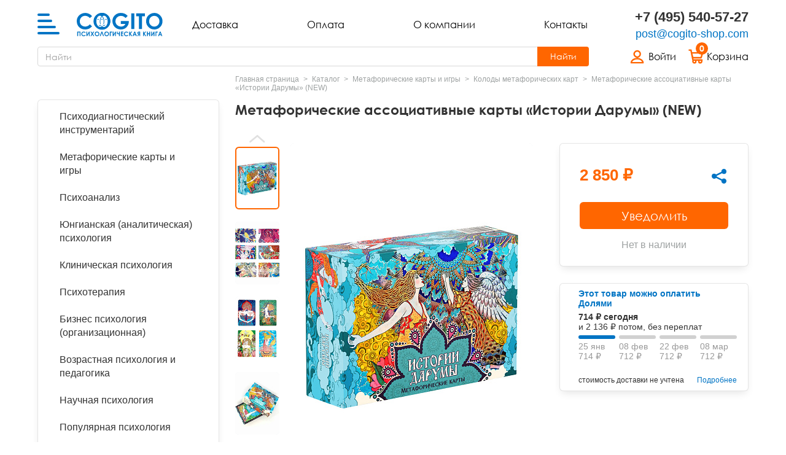

--- FILE ---
content_type: text/html; charset=UTF-8
request_url: https://cogito-shop.com/catalog/kolody-metaforicheskikh-kart/metaforicheskie-assotsiativnye-karty-istorii-darumy-new/
body_size: 29337
content:
<!DOCTYPE html>
<html class="no-js" xml:lang="ru" lang="ru">
<head>
    <!-- Google Tag Manager -->
    <script data-skip-moving="true">(function(w,d,s,l,i){w[l]=w[l]||[];w[l].push({'gtm.start':
                    new Date().getTime(),event:'gtm.js'});var f=d.getElementsByTagName(s)[0],
                j=d.createElement(s),dl=l!='dataLayer'?'&l='+l:'';j.async=true;j.src=
                'https://www.googletagmanager.com/gtm.js?id='+i+dl;f.parentNode.insertBefore(j,f);
            })(window,document,'script','dataLayer','GTM-NZ5GB86');</script>
    <!-- End Google Tag Manager -->
    <!-- Rating Mail.ru counter -->
    <noscript><div>
            <img src="https://top-fwz1.mail.ru/counter?id=3233059;js=na" style="border:0;position:absolute;left:-9999px;" alt="Top.Mail.Ru" />
        </div></noscript>
    <!-- //Rating Mail.ru counter -->
    <meta http-equiv="Content-Type" content="text/html; charset=UTF-8" />
<meta name="robots" content="index, follow" />
<meta name="description" content="Купить  &amp;quot;Метафорические ассоциативные карты «Истории Дарумы» (NEW)&amp;quot; и другие книги по психологии по доступным ценам. Доставка по РФ и СНГ. Заказывайте по телефону +7 (495) 540-57-27." />
<script data-skip-moving="true">(function(w, d, n) {var cl = "bx-core";var ht = d.documentElement;var htc = ht ? ht.className : undefined;if (htc === undefined || htc.indexOf(cl) !== -1){return;}var ua = n.userAgent;if (/(iPad;)|(iPhone;)/i.test(ua)){cl += " bx-ios";}else if (/Windows/i.test(ua)){cl += ' bx-win';}else if (/Macintosh/i.test(ua)){cl += " bx-mac";}else if (/Linux/i.test(ua) && !/Android/i.test(ua)){cl += " bx-linux";}else if (/Android/i.test(ua)){cl += " bx-android";}cl += (/(ipad|iphone|android|mobile|touch)/i.test(ua) ? " bx-touch" : " bx-no-touch");cl += w.devicePixelRatio && w.devicePixelRatio >= 2? " bx-retina": " bx-no-retina";if (/AppleWebKit/.test(ua)){cl += " bx-chrome";}else if (/Opera/.test(ua)){cl += " bx-opera";}else if (/Firefox/.test(ua)){cl += " bx-firefox";}ht.className = htc ? htc + " " + cl : cl;})(window, document, navigator);</script>


<link href="/bitrix/js/intranet/intranet-common.min.css?166738331561199" type="text/css"  rel="stylesheet" />
<link href="/local/templates/new_cogito/front/dist/assets/libs/css/libs.min.css?172371398442027" type="text/css"  data-template-style="true"  rel="stylesheet" />
<link href="/local/templates/new_cogito/front/dist/assets/styles/app.min.css?1742294996286725" type="text/css"  data-template-style="true"  rel="stylesheet" />
<link href="/local/templates/new_cogito/custom.css?17631254775056" type="text/css"  data-template-style="true"  rel="stylesheet" />
<link href="/local/components/dev/short.search.form/templates/.default/style.css?16738572343588" type="text/css"  data-template-style="true"  rel="stylesheet" />
<link href="/local/templates/new_cogito/styles.css?1673857234143" type="text/css"  data-template-style="true"  rel="stylesheet" />
<link href="/local/templates/new_cogito/template_styles.css?1673857234143" type="text/css"  data-template-style="true"  rel="stylesheet" />







<link rel="apple-touch-icon" sizes="180x180" href="/local/templates/new_cogito/front/dist/favicons/apple-touch-icon.png">
<link rel="icon" type="image/png" sizes="32x32" href="/local/templates/new_cogito/front/dist/favicons/favicon-32x32.png">
<link rel="icon" type="image/png" sizes="16x16" href="/local/templates/new_cogito/front/dist/favicons/favicon-16x16.png">
<link rel="manifest" href="/local/templates/new_cogito/front/dist/favicons/site.webmanifest">
<link rel="mask-icon" href="/local/templates/new_cogito/front/dist/favicons/safari-pinned-tab.svg" color="#5bbad5">
<link rel="shortcut icon" href="/local/templates/new_cogito/front/dist/favicons/favicon.ico">
<meta name="msapplication-TileColor" content="#da532c">
<meta name="msapplication-config" content="/local/templates/new_cogito/front/dist/favicons/browserconfig.xml">
<meta name="theme-color" content="#0074C4">
<meta property="og:title" content=" Метафорические ассоциативные карты «Истории Дарумы» (NEW) купить в Москве, цена"/>
<meta property="og:description" content="Купить  &quot;Метафорические ассоциативные карты «Истории Дарумы» (NEW)&quot; и другие книги по психологии по доступным ценам. Доставка по РФ и СНГ. Заказывайте по телефону +7 (495) 540-57-27."/>
<meta property="og:image" content="https://cogito-shop.com/upload/iblock/217/nblqw1ss2n12l5fv84nzvibxx8k6gmv6.jpg"/>



    <meta charset="utf-8">
    <meta http-equiv="X-UA-Compatible" content="IE=edge">
    <meta name="viewport" content="width=device-width, initial-scale=1, maximum-scale=5">
    <!--Page Title-->
    <title> Метафорические ассоциативные карты «Истории Дарумы» (NEW) купить в Москве, цена</title>
    <!--Additional meta tags-->
    <meta name="msthemecompatible" content="no">
    <meta name="HandheldFriendly" content="True">
    <meta name="apple-mobile-web-app-capable" content="yes">
    <meta name="apple-mobile-web-app-status-bar-style" content="black-translucent">
    <meta name="format-detection" content="telephone=no">
    <meta name="format-detection" content="address=no">
    <!--Favicons-->
        <!--Styles-->
        <!--Scripts-->
                <meta name="google-site-verification" content="vhaH5xtvTxUghxmLGGKVw3O-lMMA-zidT5EUhXjqvkY" />
</head>

<body class="">
<!-- Google Tag Manager (noscript) -->
<noscript><iframe src="https://www.googletagmanager.com/ns.html?id=GTM-NZ5GB86"
                  height="0" width="0" style="display:none;visibility:hidden"></iframe></noscript>
<!-- End Google Tag Manager (noscript) -->
<noscript>
    <div class="no-js-warning">Для корректной работы сайта <b>включите JavaScript</b> в браузере</div>
</noscript>
<header class="header">
    <div class="container header__holder">
        <div class="header__left">
            <div class="header__burger-control">
                <button class="burger-control js-burger-control" title="Меню"><span class="burger-control__icon"><i></i><i></i><i></i><i></i></span></button>
            </div>
            <a href="/" class="header__logo"><strong class="header__logo"><svg width="207" height="56" fill="none" viewBox="0 0 207 56" xmlns="http://www.w3.org/2000/svg">
                    <path d="M1.22 45.06h7.69v10.67H6.85v-8.77H3.28v8.77H1.22V45.06ZM21.3 46.94l-1.42 1.35a4.4 4.4 0 0 0-3.26-1.53c-1.02 0-1.88.35-2.59 1.05A3.5 3.5 0 0 0 13 50.38c0 .71.15 1.35.46 1.9.31.55.75.98 1.32 1.3.56.31 1.2.47 1.88.47.6 0 1.13-.11 1.62-.33a5.87 5.87 0 0 0 1.61-1.2l1.38 1.43a7.63 7.63 0 0 1-2.23 1.6c-.7.3-1.5.45-2.4.45a5.55 5.55 0 0 1-4.08-1.57 5.48 5.48 0 0 1-1.58-4.05c0-1.07.23-2.01.71-2.84a5.85 5.85 0 0 1 4.97-2.75 6.07 6.07 0 0 1 4.65 2.15ZM31.02 45.06v10.67h-2.03v-6.68L25 55.73h-1.77V45.06h2.03v6.9l4.05-6.9H31ZM32.9 45.06h2.3l2.23 3.42 2.25-3.42h2.3l-3.4 5.16 3.6 5.51H39.9l-2.47-3.75-2.45 3.75h-2.3l3.6-5.5-3.37-5.17ZM48.91 44.79c1.51 0 2.8.55 3.89 1.64a5.45 5.45 0 0 1 1.63 4 5.4 5.4 0 0 1-1.6 3.95 5.28 5.28 0 0 1-3.9 1.62 5.3 5.3 0 0 1-4-1.66 5.52 5.52 0 0 1-1.58-3.95 5.54 5.54 0 0 1 5.56-5.6Zm-.02 1.99c-.99 0-1.82.34-2.49 1.03-.67.68-1 1.56-1 2.62a3.48 3.48 0 0 0 3.53 3.6A3.3 3.3 0 0 0 51.39 53a3.55 3.55 0 0 0 1.01-2.58c0-1.01-.34-1.87-1.02-2.57a3.33 3.33 0 0 0-2.5-1.06ZM63.4 55.73l-2.95-7.84-3 7.84h-2.16l4.12-10.67h2.06l4.1 10.67H63.4ZM72 44.79c1.52 0 2.81.55 3.9 1.64a5.45 5.45 0 0 1 1.63 4 5.4 5.4 0 0 1-1.61 3.95 5.28 5.28 0 0 1-3.9 1.62 5.3 5.3 0 0 1-3.99-1.66 5.52 5.52 0 0 1-1.59-3.95 5.54 5.54 0 0 1 5.57-5.6ZM72 46.78c-1 0-1.82.34-2.5 1.03-.67.68-1 1.56-1 2.62 0 1.18.42 2.11 1.27 2.8.66.54 1.41.8 2.26.8A3.3 3.3 0 0 0 74.48 53a3.55 3.55 0 0 0 1.02-2.58c0-1.01-.34-1.87-1.03-2.57A3.33 3.33 0 0 0 72 46.78ZM79.59 45.06h5.3v1.99h-3.3v8.68h-2V45.06ZM94.4 45.06v10.67h-2.03v-6.68l-3.99 6.68h-1.77V45.06h2.03v6.9l4.05-6.9h1.7ZM101.66 51.06h-.68c-.99 0-1.71-.05-2.18-.15-.46-.1-.91-.32-1.34-.65a2.72 2.72 0 0 1-.9-1.2 5.57 5.57 0 0 1-.26-1.88v-2.12h2.06v2.08c0 .73.13 1.23.4 1.52.26.28.81.42 1.66.42h1.24v-4.02h2.05v10.67h-2.05v-4.67ZM106.3 45.06h5.83v1.99h-3.81v1.93h3.8v1.95h-3.8v2.8h3.8v2h-5.82V45.06ZM123.98 46.94l-1.42 1.35a4.4 4.4 0 0 0-3.26-1.53c-1.02 0-1.88.35-2.58 1.05a3.5 3.5 0 0 0-1.05 2.57c0 .71.16 1.35.46 1.9.31.55.75.98 1.32 1.3.56.31 1.2.47 1.88.47.6 0 1.13-.11 1.62-.33a5.86 5.86 0 0 0 1.61-1.2l1.38 1.43a7.64 7.64 0 0 1-2.23 1.6c-.7.3-1.5.45-2.4.45a5.55 5.55 0 0 1-4.08-1.57 5.48 5.48 0 0 1-1.59-4.05c0-1.07.25-2.01.72-2.84a5.85 5.85 0 0 1 4.97-2.75 6.03 6.03 0 0 1 4.65 2.15ZM125.93 45.06H128v3.67l2.9-3.67h2.44l-3.73 4.76 4.09 5.91h-2.4l-3.3-4.74v4.74h-2.06V45.06ZM138.53 45.06h2.06l4.11 10.67h-2.11l-.84-2.2h-4.35l-.87 2.2h-2.11l4.11-10.67Zm1.05 2.83-1.42 3.66h2.83l-1.41-3.66ZM152.72 45.06v10.67h-2.03v-4.3h-.5l-2.15 4.3h-2.22l2.41-4.63c-1.4-.4-2.1-1.33-2.1-2.8 0-.52.07-.98.22-1.36.15-.39.36-.72.63-.98.27-.27.59-.47.95-.6s.65-.2.86-.22c.21-.02.8-.05 1.78-.08h2.15Zm-2.03 4.4v-2.41h-.56c-.5 0-.87.03-1.1.09a.93.93 0 0 0-.54.4c-.14.2-.2.44-.2.73 0 .44.13.75.41.92.28.18.73.27 1.35.27h.64ZM159.63 45.06h2.05v3.67l2.9-3.67h2.44l-3.73 4.76 4.1 5.91h-2.41l-3.3-4.74v4.74h-2.05V45.06ZM168.97 45.06h2.06v4.02h3.57v-4.02h2.06v10.67h-2.06v-4.68h-3.57v4.68h-2.06V45.06ZM187.02 45.06v10.67H185v-6.68l-3.98 6.68h-1.77V45.06h2.03v6.9l4.04-6.9h1.71ZM189.6 45.06h5.3v1.99h-3.29v8.68h-2V45.06ZM199.89 45.06h2.06l4.1 10.67h-2.1l-.84-2.2h-4.36l-.87 2.2h-2.1l4.1-10.67Zm1.04 2.83-1.42 3.66h2.84l-1.42-3.66ZM36.79 7.65l-5.07 4.79c-3.44-3.61-7.3-5.42-11.62-5.42-3.63 0-6.69 1.24-9.18 3.7a12.3 12.3 0 0 0-3.73 9.11c0 2.52.55 4.75 1.65 6.7a11.82 11.82 0 0 0 4.67 4.6 13.65 13.65 0 0 0 6.73 1.67c2.1 0 4.01-.4 5.75-1.17 1.74-.78 3.65-2.2 5.73-4.25l4.91 5.1c-2.8 2.73-5.45 4.62-7.95 5.67a21.7 21.7 0 0 1-8.54 1.58c-5.9 0-10.74-1.85-14.5-5.58C1.88 30.44 0 25.65 0 19.85c0-3.77.85-7.11 2.57-10.04a18.96 18.96 0 0 1 7.36-7.05A20.81 20.81 0 0 1 20.24.08c3.13 0 6.15.66 9.05 1.97 2.9 1.32 5.4 3.19 7.5 5.6ZM61 .08c5.37 0 9.99 1.94 13.84 5.8a19.23 19.23 0 0 1 5.8 14.14c0 5.52-1.9 10.18-5.71 14a18.86 18.86 0 0 1-13.87 5.71c-5.7 0-10.43-1.96-14.2-5.88a19.45 19.45 0 0 1-5.65-13.96A19.53 19.53 0 0 1 51.1 2.74 19.55 19.55 0 0 1 61 .08Zm-.1 7.05c-3.5 0-6.44 1.22-8.82 3.64-2.39 2.43-3.58 5.52-3.58 9.27 0 4.17 1.5 7.48 4.5 9.9 2.34 1.9 5.01 2.86 8.03 2.86 3.41 0 6.32-1.24 8.72-3.7 2.4-2.47 3.6-5.5 3.6-9.11 0-3.6-1.2-6.64-3.63-9.13a11.83 11.83 0 0 0-8.82-3.73Zm61.7.07-5.09 5c-3.21-3.38-6.96-5.07-11.25-5.07a12.9 12.9 0 0 0-9.37 3.69 12.08 12.08 0 0 0-3.78 8.98c0 3.63 1.3 6.72 3.92 9.25a13.37 13.37 0 0 0 9.67 3.8c2.5 0 4.6-.53 6.31-1.57a11 11 0 0 0 4.14-4.9h-10.98v-6.73h19.08l.05 1.58c0 3.3-.87 6.43-2.58 9.4a18.15 18.15 0 0 1-6.69 6.78 19.24 19.24 0 0 1-9.64 2.32c-3.93 0-7.45-.84-10.54-2.55a18.84 18.84 0 0 1-7.34-7.27 20.27 20.27 0 0 1-2.7-10.2c0-5 1.67-9.34 4.99-13.03 3.94-4.4 9.08-6.6 15.39-6.6 3.3 0 6.4.6 9.28 1.82 2.42 1.03 4.8 2.8 7.13 5.3Zm8.77-6.17h7.19v37.76h-7.2V1.03Zm11.62 0h20.98v7.1h-6.92v30.66h-7.35V8.13h-6.7v-7.1Zm43.8-.95c5.36 0 9.97 1.94 13.83 5.8a19.25 19.25 0 0 1 5.8 14.14 19 19 0 0 1-5.72 14 18.86 18.86 0 0 1-13.86 5.71c-5.7 0-10.44-1.96-14.2-5.88A19.45 19.45 0 0 1 167 19.9a19.57 19.57 0 0 1 9.86-17.15A19.57 19.57 0 0 1 186.8.08Zm-.12 7.05c-3.5 0-6.44 1.22-8.81 3.64-2.4 2.43-3.58 5.52-3.58 9.27 0 4.17 1.5 7.48 4.5 9.9 2.34 1.9 5 2.86 8.03 2.86 3.4 0 6.31-1.24 8.71-3.7 2.4-2.47 3.6-5.5 3.6-9.11 0-3.6-1.2-6.64-3.63-9.13a11.82 11.82 0 0 0-8.81-3.73Z" fill="#0074C4" />
                    <path fill-rule="evenodd" clip-rule="evenodd" d="M60.79 40.3a20.24 20.24 0 0 0 20.05-20.35A20.25 20.25 0 0 0 60.38 0a20.24 20.24 0 0 0-20.05 20.35A20.25 20.25 0 0 0 60.8 40.3Z" fill="#0074C4" />
                    <path fill-rule="evenodd" clip-rule="evenodd" d="M61.4 31.9c.7.8.87.92 2 1.38.74.3 1.51.45 2.31.44 2.39-.02 4.56-1.51 6.15-3.9a17.42 17.42 0 0 0 2.59-9.65 17.37 17.37 0 0 0-2.79-9.59c-1.63-2.36-3.83-3.8-6.22-3.78a6.34 6.34 0 0 0-3.62 1.23c.5.51.97 1.08 1.4 1.7 1.83 2.66 3 6.33 3.03 10.37a21.32 21.32 0 0 1-.84 6.12.7.7 0 1 1-1.34-.4 18.36 18.36 0 0 0 .78-5.7 17.38 17.38 0 0 0-2.79-9.6c-.4-.59-.84-1.12-1.32-1.59-.52.52-1 1.1-1.44 1.77a17.38 17.38 0 0 0-2.59 9.65 19.6 19.6 0 0 0 .87 5.6.7.7 0 0 1-1.34.42 19.78 19.78 0 0 1-.94-6 18.78 18.78 0 0 1 2.83-10.44c.47-.7.98-1.34 1.54-1.9a6.41 6.41 0 0 0-3.83-1.29c-2.38.02-4.56 1.52-6.14 3.9a17.35 17.35 0 0 0-2.59 9.65c.04 3.76 1.1 7.16 2.79 9.6 1.62 2.35 3.83 3.8 6.21 3.78a6.07 6.07 0 0 0 2.25-.47 7.4 7.4 0 0 0 1.72-1.02c.45-.59.94-.7 1.32-.28Z" fill="#fff" />
                    <path fill-rule="evenodd" clip-rule="evenodd" d="M60.6 16.23c1.1-.01 1.98-.38 1.98-.82 0-.43-.9-.78-2-.77-1.1.01-2 .38-1.99.81 0 .44.9.79 2 .78ZM51.29 16.4c1.1-.01 2-.38 1.98-.82 0-.44-.9-.78-2-.77-1.1.01-1.98.38-1.98.81 0 .44.9.79 2 .78ZM70.43 16.2c1.1 0 2-.37 1.99-.8 0-.44-.9-.8-2-.78-1.1.01-2 .38-1.99.81 0 .44.9.79 2 .78ZM63.73 28.65a.7.7 0 0 0-1-.05.7.7 0 0 0-.05.99c.89.97 1.8 1.46 2.76 1.47.95 0 1.88-.47 2.78-1.42a.7.7 0 0 0-.04-.98.7.7 0 0 0-.99.02c-.61.66-1.2.98-1.74.97-.55 0-1.12-.33-1.72-1ZM53.41 30.28a.7.7 0 0 0 .03.98.7.7 0 0 0 1-.03c.6-.65 1.2-.97 1.74-.97s1.12.34 1.72 1a.7.7 0 1 0 1.04-.94c-.88-.96-1.8-1.45-2.75-1.46-.95-.01-1.88.46-2.78 1.42Z" fill="#0074C4" />
                </svg>
                    <span>Cogito</span></strong></a>
        </div>
        <nav class="header__nav">
            <ul>
    <li><a href="/about/delivery/">Доставка</a></li>
    <li><a href="/about/payment/">Оплата</a></li>
    <li><a href="/about/">О компании</a></li>
    <li><a href="/about/contacts/">Контакты</a></li>
</ul>
        </nav>
        <div class="header__contacts">
            <div class="header__contacts-tel"><a href="tel:+74955405727">+7 (495) 540-57-27</a></div>
<div class="header__contacts-email"><a href="mailto:post@cogito-shop.com">post@cogito-shop.com</a></div>        </div>
        <div class="header__user">
            <div class="header__user-list">
                <div class="header__user-item d-lg-none">
                    <button class="header__user-inner js-search-control">
                        <i>
                            <svg width="20" height="20" viewBox="0 0 20 20" fill="none" xmlns="http://www.w3.org/2000/svg">
                                <path d="m19.1 16.58-3.94-3.74a9.27 9.27 0 0 0 1.69-4.82C16.85 3.6 13.07 0 8.42 0 3.78 0 0 3.6 0 8.02c0 4.43 3.78 8.03 8.42 8.03 1.72 0 3.72-.77 5.06-1.6l3.93 3.74c.65.62 1.65 1.22 2.31.6.66-.63.03-1.58-.63-2.2ZM2.52 8.02c0-3.1 2.64-5.61 5.9-5.61 3.24 0 5.89 2.52 5.89 5.61 0 3.1-2.65 5.62-5.9 5.62a5.77 5.77 0 0 1-5.9-5.62Z" fill="#000" />
                            </svg>
                        </i>
                    </button>
                </div>
                <div class="header__user-item">
                        <a href="/login/" class="header__user-inner" title="Войти">
        <i>
            <svg width="30" height="30" viewBox="0 0 30 30" fill="none" xmlns="http://www.w3.org/2000/svg">
                <path d="M18.128 15.062a6.215 6.215 0 0 1-8.62-8.617 6.214 6.214 0 1 1 8.62 8.617ZM23.119 21.938c2.17 1.598 3.281 3.641 3.341 5.653a.923.923 0 0 1-.426.094H2.891a.922.922 0 0 1-.426-.094c.06-2.012 1.173-4.055 3.342-5.654 2.239-1.65 5.35-2.62 8.656-2.62 3.306 0 6.417.97 8.656 2.62Z" stroke="#000" stroke-width="3" />
            </svg>
        </i>
        <span class="header__user-login-truncate">Войти</span>
    </a>
                </div>
                <div class="header__user-item ajax_head_basket">
    <div class="bx-basket bx-opener">
        <a href="/personal/cart/" class="header__user-inner" title="Корзина">
            <i>
                <em>0</em>
                <svg width="30" height="30" viewBox="0 0 30 30" fill="none" xmlns="http://www.w3.org/2000/svg">
                    <path d="M1.8 2.002H5.22M5.3 2.002l4 20.0849M10.593 22.1211h17.114M12.2474 28.001c1.6279 0 2.9474-1.3241 2.9474-2.9575s-1.3195-2.9576-2.9474-2.9576c-1.6278 0-2.9474 1.3242-2.9474 2.9576 0 1.6334 1.3196 2.9575 2.9474 2.9575ZM24.2455 28.001c1.6278 0 2.9473-1.3241 2.9473-2.9575s-1.3195-2.9576-2.9473-2.9576c-1.6279 0-2.9474 1.3242-2.9474 2.9576 0 1.6334 1.3195 2.9575 2.9474 2.9575ZM25.0129 17.5655H10.0771c-.6224 0-1.2447-.4236-1.3484-1.059L6.758 9.4115c-.2074-.953.4149-1.8002 1.3484-1.8002h18.7735c.9334 0 1.6595.953 1.3483 1.8003l-1.9707 7.0949c0 .6354-.5186 1.059-1.2446 1.059Z" stroke="#000" stroke-width="3" stroke-linecap="round" />
                </svg>
            </i>
            <span>Корзина</span>
        </a>
    </div>
</div>
            </div>
        </div>
        <div class="header__search js-search-panel">
            <form class="header__search-form short_search" action="/search/" method="get">
	<div class="header__search-field input__group">
        <label for="search_global" class="header__search-label">Поиск</label>
		<input type="text" placeholder="Найти" class="search header__search-input" name="q" value="" autocomplete="off" id="search_global">
        <div class="header__search-submit">
            <div class="header__search-submit-icon">
                <svg width="20" height="20" viewBox="0 0 20 20" fill="none" xmlns="http://www.w3.org/2000/svg">
                    <path d="m19.1 16.58-3.94-3.74a9.27 9.27 0 0 0 1.69-4.82C16.85 3.6 13.07 0 8.42 0 3.78 0 0 3.6 0 8.02c0 4.43 3.78 8.03 8.42 8.03 1.72 0 3.72-.77 5.06-1.6l3.93 3.74c.65.62 1.65 1.22 2.31.6.66-.63.03-1.58-.63-2.2ZM2.52 8.02c0-3.1 2.64-5.61 5.9-5.61 3.24 0 5.89 2.52 5.89 5.61 0 3.1-2.65 5.62-5.9 5.62a5.77 5.77 0 0 1-5.9-5.62Z" fill="#000"></path>
                </svg>
            </div>
            <div class="header__search-submit-text">Найти</div>
            <input class="header__search-submit-input btn_search" type="submit" value="">
        </div>
	</div>
    <div class="header__search-close js-search-close">
        <svg width="24" height="24" viewBox="0 0 24 24" xmlns="http://www.w3.org/2000/svg"><path d="m2 2 20 20M2 22 22 2" stroke="#000" stroke-width="3" stroke-linecap="round"/></svg>
    </div>
	<div class="b_header_search__ajax"></div>
</form>        </div>
    </div>
</header>
<div class="burger-menu js-burger-menu">
    <div class="burger-menu__main">
        <div class="burger-menu__wrap">
            <div class="burger-menu__contacts">
                <div class="burger-menu__contacts-tel"><a href="tel:+74955405727">+7 (495) 540-57-27</a></div>
<div class="burger-menu__contacts-email"><a href="mailto:post@cogito-shop.com">post@cogito-shop.com</a></div>
            </div>
            <div class="burger-menu__nav">
                <ul>
    <li><a href="/about/delivery/">Доставка</a></li>
    <li><a href="/about/payment/">Оплата</a></li>
    <li><a href="/about/">О компании</a></li>
    <li><a href="/about/contacts/">Контакты</a></li>
</ul>
            </div>
            
    <ul class="burger-menu__list js-burger-list">
                    <li class="">
    <span style="cursor:pointer;" onclick="location.href='/catalog/psikhodiagnosticheskiy-instrumentariy/'">Психодиагностический инструментарий</span>
    <div class="js-burger-list-drop">
    <div class="js-burger-list-back">Психодиагностический инструментарий</div>
    <ul>
                                        <li><a href="/catalog/blankovye-metodiki/">Бланковые методики</a></li>
                                            <li><a href="/catalog/kompyuternye-metodiki/">Компьютерные методики</a></li>
                                            <li><a href="/catalog/metodiki-imaton/">Методики ИМАТОН</a></li>
                                            <li><a href="/catalog/metodicheskie-rukovodstva/">Методические руководства</a></li>
                            </ul></li>                <li class="">
    <span style="cursor:pointer;" onclick="location.href='/catalog/metaforicheskie-karty/'">Метафорические карты и игры</span>
    <div class="js-burger-list-drop">
    <div class="js-burger-list-back">Метафорические карты и игры</div>
    <ul>
                                        <li><a href="/catalog/knigi-i-rukovodstva-po-metaforicheskim-kartam/">Книги и руководства по метафорическим  картам</a></li>
                                            <li class="current"><a href="/catalog/kolody-metaforicheskikh-kart/"><span>Колоды метафорических  карт</span></a></li>
                                            <li><a href="/catalog/didakticheskie-materialy-i-igry/">Психологические игры</a></li>
                            </ul></li>                            <li><a href="/catalog/psikhoanaliz/">Психоанализ</a></li>
                                            <li><a href="/catalog/yungianskaya-analiticheskaya-psikhologiya/">Юнгианская  (аналитическая) психология</a></li>
                                <li class="">
    <span style="cursor:pointer;" onclick="location.href='/catalog/klinicheskaya-psikhologiya/'">Клиническая психология</span>
    <div class="js-burger-list-drop">
    <div class="js-burger-list-back">Клиническая психология</div>
    <ul>
                                        <li><a href="/catalog/autizm/">Аутизм и патопсихология</a></li>
                                            <li><a href="/catalog/bipolyarnoe-rasstroystvo/">Биполярное и депрессивное расстройство</a></li>
                                            <li><a href="/catalog/gorevanie/">Горевание</a></li>
                                            <li><a href="/catalog/gorevanie-travmy-ptsr/">Горевание, травмы, ПТСР</a></li>
                                            <li><a href="/catalog/zavisimosti/">Зависимости</a></li>
                                            <li><a href="/catalog/obsessivno-kompulsivnoe-rasstroystvo/">Обсессивно-компульсивное расстройство</a></li>
                                            <li><a href="/catalog/pogranichnoe-rasstroystvo/">Пограничное и нарциссическое расстройство</a></li>
                                            <li><a href="/catalog/psikhosomatika/">Психосоматика</a></li>
                                            <li><a href="/catalog/rasstroystva-pishchevogo-povedeniya/">Расстройства пищевого поведения</a></li>
                                            <li><a href="/catalog/trevozhnye-rasstroystva-panicheskie-ataki/">Тревожные расстройства, панические атаки</a></li>
                            </ul></li>                <li class="">
    <span style="cursor:pointer;" onclick="location.href='/catalog/psikhoterapiya/'">Психотерапия</span>
    <div class="js-burger-list-drop">
    <div class="js-burger-list-back">Психотерапия</div>
    <ul>
                                        <li><a href="/catalog/kognitivno-povedencheskaya-terapiya-kpt/">Когнитивно-поведенческая терапия (КПТ) и ДПТ</a></li>
                                            <li><a href="/catalog/geshtalt-terapiya/">Гештальт-терапия</a></li>
                                            <li><a href="/catalog/telesno-orientirovannaya-terapiya/">Телесно - ориентированная терапия</a></li>
                                            <li><a href="/catalog/art-terapiya/">Арт-терапия</a></li>
                                            <li><a href="/catalog/semeynaya-terapiya/">Семейная и парная терапия</a></li>
                                            <li><a href="/catalog/seksologiya/">Сексология</a></li>
                                            <li><a href="/catalog/tranzaktnyy-analiz/">Транзактный анализ</a></li>
                                            <li><a href="/catalog/ekzistentsialnaya-psikhoterapiya/">Экзистенциальная, гуманистическая и логотерапия</a></li>
                                            <li><a href="/catalog/pesochnaya-terapiya/">Песочная терапия</a></li>
                                            <li><a href="/catalog/psikhodrama/">Психодрама</a></li>
                                            <li><a href="/catalog/skazkoterapiya/">Сказкотерапия</a></li>
                                            <li><a href="/catalog/drugie-napravleniya-psikhoterapii/">Другие направления психотерапии</a></li>
                                            <li><a href="/catalog/gipnoz-klassicheskiy-i-eriksonovskiy/">Классический, эриксоновский гипноз и НЛП</a></li>
                                            <li><a href="/catalog/nlp/">НЛП</a></li>
                            </ul></li>                <li class="">
    <span style="cursor:pointer;" onclick="location.href='/catalog/sotsialnaya-i-organizatsionnaya-psikhologiya/'">Бизнес психология (организационная)</span>
    <div class="js-burger-list-drop">
    <div class="js-burger-list-back">Бизнес психология (организационная)</div>
    <ul>
                                        <li><a href="/catalog/liderstvo-i-upravlenie-personalom/">Лидерство и управление персоналом</a></li>
                                            <li><a href="/catalog/prodazhi-peregovory-i-prezentatsii/">Переговоры, презентации и коучинг</a></li>
                                            <li><a href="/catalog/psikhologiya-vliyaniya-konfliktologiya-nlp/">Психология влияния, конфликтология, НЛП</a></li>
                            </ul></li>                <li class="">
    <span style="cursor:pointer;" onclick="location.href='/catalog/vozrastnaya-psikhologiya-i-pedagogika/'">Возрастная психология и педагогика</span>
    <div class="js-burger-list-drop">
    <div class="js-burger-list-back">Возрастная психология и педагогика</div>
    <ul>
                                        <li><a href="/catalog/vzroslyy-vozrastts/">Взрослый и пожилой возраст</a></li>
                                            <li><a href="/catalog/osobennosti-razvitiya-spetsialnaya-pedagogika/">Особенности развития (специальная педагогика)</a></li>
                                            <li><a href="/catalog/pedagogicheskaya-psikhologiya/">Педагогическая психология</a></li>
                                            <li><a href="/catalog/ranniy-vozrast/">Ранний возраст</a></li>
                                            <li><a href="/catalog/shkolniki-i-podrostki/">Школьники и подростки</a></li>
                            </ul></li>                <li class="">
    <span style="cursor:pointer;" onclick="location.href='/catalog/nauchnaya-psikhologiya/'">Научная психология</span>
    <div class="js-burger-list-drop">
    <div class="js-burger-list-back">Научная психология</div>
    <ul>
                                        <li><a href="/catalog/deyatelnost-i-obshchenie/">Деятельность и общение</a></li>
                                            <li><a href="/catalog/istoriya-psikhologii-i-istoricheskaya-psikhologiya/">История психологии и историческая психология</a></li>
                                            <li><a href="/catalog/meditsinskaya-i-patopsikhologiya/">Медицинская и патопсихология</a></li>
                                            <li><a href="/catalog/metodologiya/">Методология</a></li>
                                            <li><a href="/catalog/metody-psikhologii/">Методы психологии</a></li>
                                            <li><a href="/catalog/obshchaya-psikhologiya/">Общая психология</a></li>
                                            <li><a href="/catalog/prikladnaya-psikhologiya/">Прикладная психология</a></li>
                                            <li><a href="/catalog/psikhologiya-lichnosti/">Психология личности</a></li>
                                            <li><a href="/catalog/psikhologiya-razvitiya/">Психология развития</a></li>
                                            <li><a href="/catalog/psikhologiya-truda-i-ergonomika/">Психология труда и эргономика</a></li>
                                            <li><a href="/catalog/psikhofiziologiya/">Психофизиология</a></li>
                                            <li><a href="/catalog/sotsialnaya-psikhologiya/">Социальная психология</a></li>
                            </ul></li>                <li class="">
    <span style="cursor:pointer;" onclick="location.href='/catalog/populyarnaya-psikhologiya/'">Популярная психология</span>
    <div class="js-burger-list-drop">
    <div class="js-burger-list-back">Популярная психология</div>
    <ul>
                                        <li><a href="/catalog/dlya-roditeley/">Для родителей</a></li>
                                            <li><a href="/catalog/dlya-detey-igry-i-knigi/">Для детей (игры и книги)</a></li>
                                            <li><a href="/catalog/dlya-podrostkov/">Для подростков</a></li>
                                            <li><a href="/catalog/pomogi-sebe-sam/">Помоги себе сам</a></li>
                                            <li><a href="/catalog/samorazvitie/">Саморазвитие</a></li>
                                            <li><a href="/catalog/brak-razvod-otnosheniya/">Семья, развод, отношения</a></li>
                            </ul></li>                            <li><a href="/catalog/slovari-spravochniki/">Словари, справочники</a></li>
                                            <li><a href="/catalog/uchebnye-posobiya/">Учебные пособия</a></li>
                                            <li><a href="/catalog/filosofiya-sotsiologiya/">Философия, социология</a></li>
                                            <li><a href="/catalog/zhurnaly/">Журналы</a></li>
                                            <li><a href="/catalog/oborudovanie-kantselyariya/">Подарочные издания и сертификаты</a></li>
                                <li class="">
    <span style="cursor:pointer;" onclick="location.href='/catalog/elektronnye-knigi/'">Электронные книги</span>
    <div class="js-burger-list-drop">
    <div class="js-burger-list-back">Электронные книги</div>
    <ul>
                                        <li><a href="/catalog/biznes-organizatsionnaya-psikhologiya/">Бизнес (организационная) психология</a></li>
                                            <li><a href="/catalog/vozrastnaya-psikhologiya-i-pedagogika-el-knigi/">Возрастная психология и педагогика</a></li>
                                            <li><a href="/catalog/klinicheskaya-psikhologiya-el/">Клиническая психология</a></li>
                                            <li><a href="/catalog/nauchnaya-psikhologiya-el/">Научная психология</a></li>
                                            <li><a href="/catalog/populyarnaya-psikhologiya-el/">Популярная психология</a></li>
                                            <li><a href="/catalog/psikhodiagnostika/">Психодиагностика</a></li>
                                            <li><a href="/catalog/psikhoterapiya-el/">Психотерапия</a></li>
                                            <li><a href="/catalog/uchebnaya-literatura-el-knigi/">Учебная литература</a></li>
                            </ul></li>                <li class="">
    <span style="cursor:pointer;" onclick="location.href='/catalog/bukinisticheskaya-literatura/'">Букинистическая литература</span>
    <div class="js-burger-list-drop">
    <div class="js-burger-list-back">Букинистическая литература</div>
    <ul>
                                        <li><a href="/catalog/detskaya-psikhologiya-1/">Детская психология</a></li>
                                            <li><a href="/catalog/drugie-nauchnye-raboty-po-psikhologii/">Другие научные работы по психологии</a></li>
                                            <li><a href="/catalog/literatura-po-psikhologii-na-inostrannykh-yazykakh/">Литература по психологии на иностранных языках</a></li>
                                            <li><a href="/catalog/populyarnaya-literatura-po-psikhologii/">Популярная литература по психологии</a></li>
                                            <li><a href="/catalog/prakticheskaya-psikhologiya-book/">Практическая психология</a></li>
                                            <li><a href="/catalog/psikhoterapiya-1/">Психотерапия</a></li>
                                            <li><a href="/catalog/nepsikhologicheskaya-literatura/">Непсихологическая литература</a></li>
                                            <li><a href="/catalog/psikhologiya-lichnosti-bukinist/">Психология личности букинист</a></li>
                                            <li><a href="/catalog/psikhologiya-razvitiya-1/">Психология развития</a></li>
                                            <li><a href="/catalog/sotsialnaya-i-organizatsionnaya-psikhologiya-1/">Социальная и организационная психология</a></li>
                                            <li><a href="/catalog/uchebnaya-literatura/">Учебная литература</a></li>
                                            <li><a href="/catalog/klassicheskiy-i-yungianskiy-psikhoanaliz/">Классический и юнгианский психоанализ</a></li>
                            </ul></li>                            <li><a href="/catalog/utsenka/">Уценка</a></li>
                                <li class="">
    <span style="cursor:pointer;" onclick="location.href='/catalog/audio-i-video/'">Аудио и Видео</span>
    <div class="js-burger-list-drop">
    <div class="js-burger-list-back">Аудио и Видео</div>
    <ul>
                                        <li><a href="/catalog/psikhokorrektsionnye-programmy/">Психокоррекционные программы</a></li>
                                            <li><a href="/catalog/audio-knigi-lektsii-muzyka/">Аудиокниги, лекции, музыка</a></li>
                            </ul></div></li></ul></div></li>        </ul>
    </div>
    <div class="burger-close js-burger-close">
        <svg width="26" height="26" viewBox="0 0 26 26" fill="none" xmlns="http://www.w3.org/2000/svg">
            <path d="m3.0118 3.0126 19.9775 19.9731M3 22.9731 23 3.0283" stroke="currentColor" stroke-width="5" stroke-linecap="round"/>
        </svg>
    </div>
</div>
</div>
<div class="burger-overlay js-burger-overlay"></div>
<main class="main">
    <div class="breadcrumbs breadcrumbs--space-left"><div class="container"><ul>
		        <li>
            <a href="/" title="Главная страница">
                <span>Главная страница</span>
            </a>
        </li>
		        <li>
            <a href="/catalog/" title="Каталог">
                <span>Каталог</span>
            </a>
        </li>
		        <li>
            <a href="/catalog/metaforicheskie-karty/" title="Метафорические карты и игры">
                <span>Метафорические карты и игры</span>
            </a>
        </li>
		        <li>
            <a href="/catalog/kolody-metaforicheskikh-kart/" title="Колоды метафорических  карт">
                <span>Колоды метафорических  карт</span>
            </a>
        </li>
		        <li>
            <a href="/catalog/kolody-metaforicheskikh-kart/metaforicheskie-assotsiativnye-karty-istorii-darumy-new/" title="Метафорические ассоциативные карты «Истории Дарумы» (NEW)">
                <span>Метафорические ассоциативные карты «Истории Дарумы» (NEW)</span>
            </a>
        </li></ul></div></div><script type="application/ld+json">  {	  "@context": "https://schema.org",   "@type": "BreadcrumbList",   "itemListElement": [{"@type":"ListItem","position":1,"name":"\u0413\u043b\u0430\u0432\u043d\u0430\u044f \u0441\u0442\u0440\u0430\u043d\u0438\u0446\u0430","item":"https:\/\/cogito-shop.com\/"},{"@type":"ListItem","position":2,"name":"\u041a\u0430\u0442\u0430\u043b\u043e\u0433","item":"https:\/\/cogito-shop.com\/catalog\/"},{"@type":"ListItem","position":3,"name":"\u041c\u0435\u0442\u0430\u0444\u043e\u0440\u0438\u0447\u0435\u0441\u043a\u0438\u0435 \u043a\u0430\u0440\u0442\u044b \u0438 \u0438\u0433\u0440\u044b","item":"https:\/\/cogito-shop.com\/catalog\/metaforicheskie-karty\/"},{"@type":"ListItem","position":4,"name":"\u041a\u043e\u043b\u043e\u0434\u044b \u043c\u0435\u0442\u0430\u0444\u043e\u0440\u0438\u0447\u0435\u0441\u043a\u0438\u0445  \u043a\u0430\u0440\u0442","item":"https:\/\/cogito-shop.com\/catalog\/kolody-metaforicheskikh-kart\/"},{"@type":"ListItem","position":5,"name":"\u041c\u0435\u0442\u0430\u0444\u043e\u0440\u0438\u0447\u0435\u0441\u043a\u0438\u0435 \u0430\u0441\u0441\u043e\u0446\u0438\u0430\u0442\u0438\u0432\u043d\u044b\u0435 \u043a\u0430\u0440\u0442\u044b \u00ab\u0418\u0441\u0442\u043e\u0440\u0438\u0438 \u0414\u0430\u0440\u0443\u043c\u044b\u00bb (NEW)","item":"https:\/\/cogito-shop.com\/catalog\/kolody-metaforicheskikh-kart\/metaforicheskie-assotsiativnye-karty-istorii-darumy-new\/"}]  }  </script>    <div class="layout-with-sidebar">
	<div class="container">
		<div class="layout-with-sidebar__holder">
			<div class="layout-with-sidebar__content">
                    <div class="product" itemscope="" itemtype="http://schema.org/Book">
        <div class="product__title">
            <h1 class="h2">Метафорические ассоциативные карты «Истории Дарумы» (NEW)</h1>
        </div>
<!--        TODO: рейтинг и звёзды делаем после ТЗ по отзывам-->
        <div class="product__meta">
            <!--TODO: количество покупок ждём инфу от Виктора, автоматический агент делаем потом-->
                    </div>
        <div class="product__gallery">
            <div class="product-gallery js-product-gallery ">
                <!--MAIN SLIDER-->
                <div class="product-gallery__main">
                    <div class="product-gallery-main js-product-gallery-main">
                        <div class="swiper">
                            <div class="swiper-wrapper">
                                                                    <div class="product-gallery-main__item swiper-slide">
                                        <div class="product-gallery-main__el">
                                            <img alt="Метафорические ассоциативные карты «Истории Дарумы» (NEW) - cogito-shop.com" src="/upload/resize_cache/iblock/217/394_558_2/nblqw1ss2n12l5fv84nzvibxx8k6gmv6.jpg" data-thumb="/upload/resize_cache/iblock/1f4/124_175_2/qo5yx4vnew6pn8gbnkkm14sc1qo70sck.jpg" data-zoom="/upload/iblock/217/nblqw1ss2n12l5fv84nzvibxx8k6gmv6.jpg" alt="113391" />
                                        </div>
                                                                            </div>
                                                                    <div class="product-gallery-main__item swiper-slide">
                                        <div class="product-gallery-main__el">
                                            <img alt="Метафорические ассоциативные карты «Истории Дарумы» (NEW) - cogito-shop.com" src="/upload/resize_cache/iblock/d46/394_558_2/li99ptialh7eojkxlg5afjwkiu7fn451.jpg" data-thumb="/upload/resize_cache/iblock/d46/124_175_2/li99ptialh7eojkxlg5afjwkiu7fn451.jpg" data-zoom="/upload/iblock/d46/li99ptialh7eojkxlg5afjwkiu7fn451.jpg" alt="113392" />
                                        </div>
                                                                            </div>
                                                                    <div class="product-gallery-main__item swiper-slide">
                                        <div class="product-gallery-main__el">
                                            <img alt="Метафорические ассоциативные карты «Истории Дарумы» (NEW) - cogito-shop.com" src="/upload/resize_cache/iblock/9df/394_558_2/utca6kdsorpz2dqtkgjsk8hubtc5b1dp.jpg" data-thumb="/upload/resize_cache/iblock/9df/124_175_2/utca6kdsorpz2dqtkgjsk8hubtc5b1dp.jpg" data-zoom="/upload/iblock/9df/utca6kdsorpz2dqtkgjsk8hubtc5b1dp.jpg" alt="113393" />
                                        </div>
                                                                            </div>
                                                                    <div class="product-gallery-main__item swiper-slide">
                                        <div class="product-gallery-main__el">
                                            <img alt="Метафорические ассоциативные карты «Истории Дарумы» (NEW) - cogito-shop.com" src="/upload/resize_cache/iblock/e09/394_558_2/dcwyq1zx26nqctkb0at1awqw5o6oe234.jpg" data-thumb="/upload/resize_cache/iblock/e09/124_175_2/dcwyq1zx26nqctkb0at1awqw5o6oe234.jpg" data-zoom="/upload/iblock/e09/dcwyq1zx26nqctkb0at1awqw5o6oe234.jpg" alt="113394" />
                                        </div>
                                                                            </div>
                                                                    <div class="product-gallery-main__item swiper-slide">
                                        <div class="product-gallery-main__el">
                                            <img alt="Метафорические ассоциативные карты «Истории Дарумы» (NEW) - cogito-shop.com" src="/upload/resize_cache/iblock/137/394_558_2/kut8fcu1qz0g4vn08j7m6jg39gt85eyd.jpg" data-thumb="/upload/resize_cache/iblock/137/124_175_2/kut8fcu1qz0g4vn08j7m6jg39gt85eyd.jpg" data-zoom="/upload/iblock/137/kut8fcu1qz0g4vn08j7m6jg39gt85eyd.jpg" alt="113395" />
                                        </div>
                                                                            </div>
                                                            </div>
                        </div>
                        <div class="product-gallery-main__pagination js-product-gallery-main-pagination"></div>
                        <button class="product-gallery-main__zoom js-product-gallery-main-zoom" title="Увеличить изображение">
                            <svg width="15" height="15" viewBox="0 0 15 15" fill="none" xmlns="http://www.w3.org/2000/svg">
                                <path fill-rule="evenodd" clip-rule="evenodd" d="m12.63 5.54 1.63 1.62c.27.27.53.68.26.95-.27.27-.68 0-.96-.26l-1.62-1.62c-.55.37-1.38.7-2.1.7a3.48 3.48 0 0 1-3.48-3.47 3.48 3.48 0 0 1 6.97 0c0 .7-.33 1.53-.7 2.08Zm-2.78-4.5A2.43 2.43 0 0 0 7.4 3.46a2.43 2.43 0 0 0 4.88 0c0-1.33-1.1-2.42-2.44-2.42Zm.33 7.22-.32.01A4.77 4.77 0 0 1 5.1 3.82H1a1 1 0 0 0-1 1V13a1 1 0 0 0 1 1h8.18a1 1 0 0 0 1-1V8.26ZM1.91 5.73h1.9V7h-1.9V5.73Zm3.82 2.54H1.9v1.28h3.82V8.27ZM1.9 10.82h6.36v1.27H1.91v-1.27Z" fill="currentColor" />
                            </svg>
                        </button>
                    </div>
                </div>
                <!--THUMBS SLIDER are added here in javascript-->
            </div>
        </div>
        <div class="product__price-mob">
            <div class="product__price-mob-inner">
                                    <div class="product__price-mob-new text-orange">
                        2 850 ₽                    </div>
                            </div>
        </div>
        <div class="product__options">
            <div class="product__offer" i>
                <meta itemprop="itemCondition" content="NewCondition">
                <div class="product__price">
                    <div class="product__price-inner">
                                                    <div class="product__price-new text-orange">
                                2 850 ₽                            </div>
                </div>
                
                
                </div>
                <div class="product__soc js-share">
                    <div class="product__soc-item">
                        <button class="product__soc-btn js-share-btn" title="Поделиться">
                        <span class="product__soc-btn-icon">
                          <svg width="24" height="24" viewBox="0 0 24 24" fill="none" xmlns="http://www.w3.org/2000/svg">
                            <path d="M19.9 15.64c-1.18 0-2.24.5-2.98 1.3L8.17 12.6a4.28 4.28 0 0 0 0-1.24l8.73-4.3c.75.8 1.81 1.3 3 1.3A4.15 4.15 0 0 0 24 4.19 4.15 4.15 0 0 0 19.89 0a4.14 4.14 0 0 0-4.06 4.79L7.1 9.09a4.06 4.06 0 0 0-3-1.3A4.14 4.14 0 0 0 0 11.95a4.14 4.14 0 0 0 4.1 4.18c1.18 0 2.24-.5 2.98-1.3l8.75 4.36A4.14 4.14 0 0 0 19.9 24a4.14 4.14 0 0 0 4.1-4.18c0-2.3-1.84-4.18-4.11-4.18Z" fill="currentColor" />
                          </svg>
                        </span>
                            <span class="product__soc-btn-icon product__soc-btn-icon--mob">
                          <svg class="" width="28" height="28" viewBox="0 0 28 28" fill="none" xmlns="http://www.w3.org/2000/svg">
                            <path d="M21.9 17.14c-1.2 0-2.27.46-3.08 1.2L10.7 14.3a4.17 4.17 0 0 0 0-.65l8.1-4c.81.75 1.9 1.2 3.08 1.2 2.55 0 4.61-2.1 4.61-4.67a4.64 4.64 0 0 0-4.61-4.68 4.64 4.64 0 0 0-4.6 5l-8.1 4A4.55 4.55 0 0 0 6.1 9.28a4.65 4.65 0 0 0-4.61 4.68 4.64 4.64 0 0 0 4.6 4.68c1.2 0 2.27-.45 3.08-1.2l8.11 4.05v.33a4.64 4.64 0 0 0 4.6 4.68c2.55 0 4.61-2.1 4.61-4.68a4.64 4.64 0 0 0-4.61-4.68Z" fill="currentColor" stroke="#fff" />
                          </svg>
                        </span>
                        </button>
                        <!-- AddToAny BEGIN -->
                        <div class="product__share-drop js-share-drop">
                            <div class="a2a_kit a2a_kit_size_32 a2a_default_style">
                                <a class="a2a_button_whatsapp"></a>
                                <a class="a2a_button_viber"></a>
                                <a class="a2a_button_telegram"></a>
                                <a class="a2a_button_vk"></a>
                            </div>
                        </div>
                                                                        <!-- AddToAny END -->
                    </div>
                    <div class="product__soc-item">
                        <button class="product__soc-btn product__soc-btn--favourite hide btn_favorite__21995 js-favourite-btn" data-id="21995" title="Отложить">
                            <span class="product__soc-btn-icon">
                              <svg xmlns="http://www.w3.org/2000/svg" width="24" height="24" viewBox="0 0 24 24">
                                <path d="M6.28 3C9.52 3 11.25 6.5 12 8.03c.75-1.55 2.47-5.02 5.73-5.02 2.05 0 4.27 1.3 4.27 4.18 0 3.44-4.74 7.85-10 13-5.26-5.15-10-9.56-10-13C2 4.52 3.97 3 6.28 3zm0-2C3.1 1 0 3.19 0 7.2c0 4.65 5.57 9.42 12 15.8 6.43-6.38 12-11.15 12-15.8C24 3.17 20.9 1 17.73 1A6.53 6.53 0 0 0 12 4.25 6.53 6.53 0 0 0 6.28 1z" fill="currentColor" />
                              </svg>
                              <svg xmlns="http://www.w3.org/2000/svg" width="24" height="24" viewBox="0 0 24 24">
                                <path d="M12 4.248c-3.148-5.402-12-3.825-12 2.944 0 4.661 5.571 9.427 12 15.808 6.43-6.381 12-11.147 12-15.808 0-6.792-8.875-8.306-12-2.944z" fill="currentColor" />
                              </svg>
                            </span>
                            <span class="product__soc-btn-icon product__soc-btn-icon--mob">
                              <svg width="28" height="28" viewBox="0 0 28 28" fill="none" xmlns="http://www.w3.org/2000/svg">
                                <path d="M8.28 4.68c1.4 0 2.52.82 3.4 1.93.89 1.1 1.49 2.42 1.86 3.26L14 10.9l.46-1.03c.37-.84.97-2.16 1.85-3.26.89-1.1 2-1.92 3.42-1.92.91 0 1.86.32 2.57.98a4 4 0 0 1 1.2 3.08c0 1.7-1.08 3.72-2.92 6.1A102.28 102.28 0 0 1 14 22.2l-.6-.64a102.33 102.33 0 0 1-5.98-6.73c-1.84-2.37-2.92-4.4-2.92-6.09 0-1.34.45-2.35 1.12-3.02a3.7 3.7 0 0 1 2.66-1.05Zm5.35 21.66.37.4.37-.4 2.38-2.55c2.3-2.45 4.4-4.7 6.05-6.8 2.21-2.83 3.7-5.52 3.7-8.24 0-4.66-3.33-7.24-6.77-7.24-2.15 0-4.32 1-5.73 3.07A6.87 6.87 0 0 0 8.28 1.5C4.83 1.5 1.5 4.1 1.5 8.75c0 2.72 1.49 5.41 3.7 8.23 1.65 2.12 3.76 4.36 6.06 6.81l2.37 2.55Z" fill="currentColor" stroke="#fff" />
                              </svg>
                              <svg width="28" height="28" viewBox="0 0 28 28" fill="none" xmlns="http://www.w3.org/2000/svg">
                                <path d="M14 4.58a6.86 6.86 0 0 0-7.3-2.9c-2.83.67-5.2 3.15-5.2 7.08 0 2.71 1.49 5.4 3.7 8.22 1.65 2.11 3.76 4.36 6.05 6.8l2.38 2.56.37.4.37-.4 2.38-2.55c2.3-2.45 4.4-4.7 6.05-6.8 2.21-2.83 3.7-5.52 3.7-8.23 0-3.94-2.38-6.4-5.21-7.07-2.6-.6-5.53.3-7.29 2.89Z" fill="currentColor" stroke="#fff" />
                              </svg>
                            </span>
                        </button>
                    </div>
                </div>
                <div class="product__offer-buttons">
                    <meta itemprop="availability" content="http://schema.org/InStock">
                    <div class="product__offer-buttons-wrap">
                                                    <div class="product__offer-buttons-item commit-test">
                                <a href="#salenote" class="button-lg full-width btn_salenote btn_salenote__21995"  data-id="21995">Уведомить</a>
                                <a href="#salenote" class="button-muted-lg full-width btn_rm_salenote btn_rm_salenote__21995"  data-id="21995">Отписаться</a>
                            </div>
                            <div class="product__offer-buttons-item text-light">
                                Нет в наличии
                            </div>
                                            </div>
                </div>
            </div>
            <div class="product__parts">
                                    <div class="pay-parts">
                        <div class="pay-parts__title"> Этот товар можно оплатить Долями </div>
                        <div class="pay-parts__note">
                            <strong>714 ₽ сегодня</strong> <br />
                            и 2 136 ₽ потом, без переплат
                        </div>
                        <div class="pay-parts__steps">
                            <div class="pay-parts__steps-frame">
                                <div class="pay-parts__steps-item main">
                                    <div class="pay-parts__steps-date">25 янв</div>
                                    <div class="pay-parts__steps-price">714 ₽</div>
                                </div>
                                                                                                    <div class="pay-parts__steps-item">
                                        <div class="pay-parts__steps-date">08 фев</div>
                                        <div class="pay-parts__steps-price">712 ₽</div>
                                    </div>
                                                                    <div class="pay-parts__steps-item">
                                        <div class="pay-parts__steps-date">22 фев</div>
                                        <div class="pay-parts__steps-price">712 ₽</div>
                                    </div>
                                                                    <div class="pay-parts__steps-item">
                                        <div class="pay-parts__steps-date">08 мар</div>
                                        <div class="pay-parts__steps-price">712 ₽</div>
                                    </div>
                                                            </div>
                        </div>
                        <div class="pay-parts__footer">
                            <div class="pay-parts__footer-item">
                                стоимость доставки не учтена
                            </div>
                            <div class="pay-parts__footer-item">
                                <a href="/about/dolyame/" class="pay-parts__more">
                                    Подробнее
                                </a>
                            </div>
                        </div>
                    </div>
                            </div>
                    <div class="product__format d-xl-none">
                <div class=" h2 product__format-title">Тип книги:</div>
                <div class="product__format-tabs">
                    <div class="product__format-tabs-item"><span class="book-format"><i class="book-format__icon book-format__icon--print"><span></span></i>
                              <span class="book-format__label">печ. книга</span></span></span></div>                </div>
            </div>
                </div>
        <div class="product__functions">
            <div class="product__specs js-roll">
                <div class="h2 product__specs-title">Характеристики</div>
                <div class="product__specs-overflow">
                    <dl class="product__specs-list js-roll-content">
                                                <div>
                            <dt>Автор</dt>
                            <dd>
                                                                    <a href="/person/lurko_nadezhda/" class="nobr">Лурко Надежда</a>
                                                            </dd>
                        </div>
                                                                                                                                                                        <div>
                            <dt>Издательство</dt>
                            <dd>
                                                                    <a href="/publishers/macards/" class="nobr">MACards</a>
                                                            </dd>
                        </div>
                                                                        <div>
                            <dt>Формат книги</dt>
                            <dd>124x87x44 мм</dd>
                        </div>
                                                                        <div>
                            <dt>Вес</dt>
                            <dd>0.28 кг</dd>
                        </div>
                                                                        <div>
                            <dt>Тип обложки</dt>
                            <dd>Коробка</dd>
                        </div>
                                                                        <div>
                            <dt>Кол-во стр</dt>
                            <dd>90</dd>
                        </div>
                                                                        <div>
                            <dt>Год</dt>
                            <dd>2020</dd>
                        </div>
                                                                        <div>
                            <dt>ISBN</dt>
                            <dd>978-5-6044653-1-8</dd>
                        </div>
                                                                        <div>
                            <dt>Код</dt>
                            <dd>26316</dd>
                        </div>
                                            </dl>
                </div>
                <button class="product__specs-btn js-roll-btn">
                    <span>Развернуть характеристики</span>
                    <span>Свернуть характеристики</span>
                </button>
            </div>
                            <div class="product__format d-none d-xl-block">
                    <div class="h2 product__format-title">
                        Тип книги:
                    </div>
                    <div class="product__format-tabs">
                        <div class="product__format-tabs-item"><span class="book-format"><i class="book-format__icon book-format__icon--print"><span></span></i>
                              <span class="book-format__label">печ. книга</span></span></span></div>                    </div>
                </div>
                    </div>
        <div class="product__description typography bx-content" itemprop="description">
            <div class="product__description-inner">
                <div class="h2">Аннотация</div>
                                                                    Набор составлен из картин российской художницы Дарумы.<br>
 <br>
 <b>
В набор входит:</b><br>
<ul>
	<li>Кол-во карт: 90</li>
	<li>
	Инструкция</li>
	<li>
	Упаковка – плотная картонная коробка</li>
</ul>
 Метафорические карты «Истории Дарумы» – это набор для женщин и про женщин. Красочные, яркие изображения содержат в себе сюрреалистичные метафорические сюжеты с множеством символов. На них изображены загадочные, сильные, любящие, игривые, танцующие, тоскливые, радостные, цветущие, живые женщины. Каждая из нас найдет что-то родственное и близкое в их лицах, получит возможность посмотреть на свой личный запрос с новой точки зрения.<br>
 <br>
 С колодой можно работать как в индивидуальном консультировании и психотерапии, так и в групповом. Метафорические карты «Истории Дарумы» предназначены для взрослых девушек и женщин, а также для мужчин, желающих исследовать свою женскую сторону, Аниму или отношения с важными женскими фигурами. Колода поможет встретиться с позитивными и негативными чувствами, мечтами и надеждами, страхом и болью через метафору – в экологичном безопасном формате.<br>
<hr>
<p>
	 Метафорические ассоциативные карты – инструмент, основанный на принципе проекции. Житейская поговорка «У кого что болит, тот о том и говорит» описывает работу карт, ведь каждый индивид увидит в изображении что-то свое, уникальное, то, что актуально для него сейчас. Поэтому в колоде «Истории Дарумы» нет четкого разделения на ресурсные и травматические карты, практически каждый образ может быть интерпретирован разными клиентами по-разному.
</p>
<p>
	 Основные принципы работы
</p>
<p>
	 Отклик клиента на изображение может давать информацию для работы. Карты – это не средство для постановки диагноза и составления заключения. МАК – это средство взаимодействия и установление контакта, инструмент работы терапевтического альянса.
</p>
<p>
	 Нет карт правильных и неправильных, нет выборов верных и неверных. Не стоит делать прямолинейных выводов, исходя из выборов своих клиентов, и подвергать их оценке. Интерпретации консультанта на карту клиента – табу.
</p>
<p>
	 Общие стратегии работы
</p>
<p>
	 Можно выделить следующие стратегии работы с метафорическими ассоциативными картами:
</p>
<ul>
	<li>Произвольный, открытый выбор карточек(ВО)– клиент сам выбирает изображения. Это более безопасный и менее тревожный вариант работы для клиента.</li>
	<li>Закрытый выбор, выбор вслепую(ВЗ)– клиент выбирает карточку наугад, не видя изображения. Такой вариант с одной стороны сложнее и требует более глубокой работы, а с другой – привносит элемент игры, «судьбоносности».</li>
</ul>
<p>
	 Данная колода может быть использована в:
</p>
<ul>
	<li>Исследовании женской идентичности,
	<ul>
		<li>ролей и субличностей,</li>
		<li>отношений с собой и миром,</li>
		<li>интимности и близости с собой,</li>
		<li>сексуальности,</li>
		<li>внутренних конфликтов,</li>
		<li>чувств и установок;</li>
	</ul>
 </li>
	<li>Диагностике актуального состояния;</li>
	<li>Самопознании;</li>
	<li>Самотерапии.</li>
</ul>
<p>
	 Методики работы с метафорическими картами
</p>
<p>
	 Как и при работе с любой колодой, вы можете использовать любые понравившиеся техники с набором «Истории Дарумы». Вы также можете придумать свои собственные упражнения. Мы предлагаем вам несколько вариантов работы с МАК «Истории Дарумы».
</p>
<p>
	 Самый простой способ работы с набором – выбирать по одной карте ВЗ на вопрос, заданный клиентом, например:
</p>
<ul>
	<li>Что мне поможет достичь желаемого?</li>
	<li>Что является для меня ресурсом, источником энергии?</li>
	<li>Как я веду себя в отношениях с… ?</li>
	<li>Какие шаги мне предпринять, чтобы почувствовать себя более сексуальной?</li>
	<li>Что я сейчас испытываю по отношению к этой ситуации?</li>
	<li>И многие другие</li>
</ul>
<p>
	 Техника №1 «Мои желания»
</p>
<ol>
	<li>Достаньте ВО несколько карт, по одной для каждой вашей роли (например, одна карта для роли «Я-супруга», одна карта для роли «Я-дочь», одна – для роли «Я-подруга» и т.д.) Вы можете придумать любые ваши роли и субличности.</li>
	<li>Расскажите, что изображено на каждой карте. Как изображение связано с вами?</li>
	<li>Поочередно для каждой карты постарайтесь ответить на вопрос «Чего мне по-настоящему хочется?» с точки зрения каждой роли.</li>
	<li>Сравните эти желания между собой. Может быть некоторые из них совпадают? Или, наоборот, противоречат друг другу?</li>
	<li>При желании, можно записать выводы.</li>
</ol>
 Техника №3 «Я глазами…»
<ol>
	<li>Достаньте из колоды ВЗ карту (или несколько карт, в зависимости от количества вопросов), отвечающую на вопрос «Как меня видят другие?». Можно уточнить этот вопрос конкретными людьми, например, родители, друзья и подруги, партнер(ка), коллеги.</li>
	<li>Опишите то, что вы видите на карте. Внимательно прислушайтесь к всплывающим ассоциациям, мыслям и ощущениям.</li>
	<li>Далее выберите из колоды ВО карту, которая олицетворяет тот образ, который вы видите в себе сами.</li>
	<li>Опишите то, что вы видите на карте, ваши чувства и мысли на этот счет.</li>
	<li>Сравните получившиеся образы «Я» через призму собственного и чужого видения.</li>
	<li>Дополнительно: можно выбрать карту, на которой изображена женщина, которой вы хотели бы стать. Что в ней есть такого, что недостает вам? Какими качествами она обладает? Как себя ведет? Как вы можете стать такой же?</li>
</ol>
<p>
	 Техника №4 «Принятие»
</p>
<ol>
	<li>Выберите из колоды ВО 1 карту, на которой изображено то, что вам в себе нравится (это могут быть качества, действия или целостный образ). Расскажите, что изображено на карте.</li>
	<li>Выберите из колоды ВО 1 карту того, что вам мешает, того, что вы бы хотели изменить. Расскажите, что изображено на карте.</li>
	<li>Вытащите ВЗ 1 карту с вопросом «Что поможет мне интегрировать две моих части?». Расскажите, как изображение отвечает на ваш вопрос.</li>
</ol>
<p>
	 Техника №5 «Поиск ресурсов»
</p>
<ol>
	<li>Выберите из колоды ВО одну или несколько понравившихся карт.</li>
	<li>Рассмотрите их, расскажите, почему они вам понравились. Что на них изображено? Что может вам посоветовать эта карта? Как она может вам помочь?</li>
	<li>Вытяните ВЗ 1 карту, которая олицетворяет ваш ресурс. Как ресурсная карта связана с вашей жизнью? Поможет ли вам это послание?</li>
</ol>
<p>
	 Техника №6 «Анализ проблемы»
</p>
<ol>
	<li>Актуализируйте в мыслях тревожащую проблемную ситуацию.</li>
	<li>Выберите 1 карту ВО в ответ на вопрос «Как я чувствую себя сейчас в контексте данной проблемы?». Расскажите, что вы видите на карте.</li>
	<li>Выберите ВЗ 1 карту, отвечающую на вопрос «Как изменится моя жизнь, если проблемы не будет?». Также опишите то, что изображено на карте, ваши мысли и ощущения по этому поводу.</li>
	<li>Выберите ВЗ 1 карту: «Что дает мне моя проблема?» (для этого этапа можно использовать текстовые карточки Евгении Баксан «Вторичные выгоды»)</li>
	<li>Выберите ВЗ 1 карту: «Что я должна предпринять, чтобы разрешить эту проблему?». Опишите карту по такому же принципу: что на ней изображено, как она связана с вашим вопросом, какие мысли приходят вам в голову.</li>
	<li>Выводы можно записать.</li>
</ol>
<p>
	 Техника №7 «Наша общая история» (упражнение для групповой работы)
</p>
<ol>
	<li>По очереди все участники группы вытягивают ВЗ по 1 карте.</li>
	<li>Первый начинает сочинять историю, а следующие участники продолжают ее.</li>
</ol>
<p>
	 Это упражнение позволяет настроить участников на работу в групповом процессе, а также дает возможность проработать личные запросы участников, которые те привносят в общую историю.
</p>                            </div>
        </div>
    </div>

<div style="display: none" itemscope="" itemtype="http://schema.org/Product">
    <div itemprop="name">Метафорические ассоциативные карты «Истории Дарумы» (NEW)</div>
	        <a itemprop="image" href="/upload/resize_cache/iblock/217/394_558_2/nblqw1ss2n12l5fv84nzvibxx8k6gmv6.jpg">
            <img alt="Метафорические ассоциативные карты «Истории Дарумы» (NEW) - cogito-shop.com" src="/upload/resize_cache/iblock/217/394_558_2/nblqw1ss2n12l5fv84nzvibxx8k6gmv6.jpg" title="Метафорические ассоциативные карты «Истории Дарумы» (NEW)">
        </a>
            <a itemprop="image" href="/upload/resize_cache/iblock/d46/394_558_2/li99ptialh7eojkxlg5afjwkiu7fn451.jpg">
            <img alt="Метафорические ассоциативные карты «Истории Дарумы» (NEW) - cogito-shop.com" src="/upload/resize_cache/iblock/d46/394_558_2/li99ptialh7eojkxlg5afjwkiu7fn451.jpg" title="Метафорические ассоциативные карты «Истории Дарумы» (NEW)">
        </a>
            <a itemprop="image" href="/upload/resize_cache/iblock/9df/394_558_2/utca6kdsorpz2dqtkgjsk8hubtc5b1dp.jpg">
            <img alt="Метафорические ассоциативные карты «Истории Дарумы» (NEW) - cogito-shop.com" src="/upload/resize_cache/iblock/9df/394_558_2/utca6kdsorpz2dqtkgjsk8hubtc5b1dp.jpg" title="Метафорические ассоциативные карты «Истории Дарумы» (NEW)">
        </a>
            <a itemprop="image" href="/upload/resize_cache/iblock/e09/394_558_2/dcwyq1zx26nqctkb0at1awqw5o6oe234.jpg">
            <img alt="Метафорические ассоциативные карты «Истории Дарумы» (NEW) - cogito-shop.com" src="/upload/resize_cache/iblock/e09/394_558_2/dcwyq1zx26nqctkb0at1awqw5o6oe234.jpg" title="Метафорические ассоциативные карты «Истории Дарумы» (NEW)">
        </a>
            <a itemprop="image" href="/upload/resize_cache/iblock/137/394_558_2/kut8fcu1qz0g4vn08j7m6jg39gt85eyd.jpg">
            <img alt="Метафорические ассоциативные карты «Истории Дарумы» (NEW) - cogito-shop.com" src="/upload/resize_cache/iblock/137/394_558_2/kut8fcu1qz0g4vn08j7m6jg39gt85eyd.jpg" title="Метафорические ассоциативные карты «Истории Дарумы» (NEW)">
        </a>
        <div itemprop="offers" itemscope itemtype="http://schema.org/Offer">
        <meta itemprop="price" content="2850">
        <meta itemprop="priceCurrency" content="RUB">
    </div>
    <div itemprop="description">
	    Набор составлен из картин российской художницы Дарумы.
 
 
В набор входит:

	Кол-во карт: 90
	
	Инструкция
	
	Упаковка – плотная картонная коробка

 Метафорические карты...    </div>
</div>
			</div>
			<aside class="layout-with-sidebar__aside">
				<div class="layout-with-sidebar__aside-inner">
                    
<div class="menu js-menu">
    <ul class="menu__list">


	
	

        <li class="">
            <span>Психодиагностический инструментарий</span>
            <ul>

	
	

	
	            <li class=""><a href="/catalog/blankovye-metodiki/">Бланковые методики</a>
            </li>
	
	

	
	            <li class=""><a href="/catalog/kompyuternye-metodiki/">Компьютерные методики</a>
            </li>
	
	

	
	            <li class=""><a href="/catalog/metodiki-imaton/">Методики ИМАТОН</a>
            </li>
	
	

	
	            <li class=""><a href="/catalog/metodicheskie-rukovodstva/">Методические руководства</a>
            </li>
	
	

			</ul></li>	
	

        <li class="">
            <span>Метафорические карты и игры</span>
            <ul>

	
	

	
	            <li class=""><a href="/catalog/knigi-i-rukovodstva-po-metaforicheskim-kartam/">Книги и руководства по метафорическим  картам</a>
            </li>
	
	

	
	            <li class="current"><a href="/catalog/kolody-metaforicheskikh-kart/">Колоды метафорических  карт</a>
            </li>
	
	

	
	            <li class=""><a href="/catalog/didakticheskie-materialy-i-igry/">Психологические игры</a>
            </li>
	
	

			</ul></li>	
	            <li class=""><a href="/catalog/psikhoanaliz/">Психоанализ</a>
            </li>
	
	

	
	            <li class=""><a href="/catalog/yungianskaya-analiticheskaya-psikhologiya/">Юнгианская  (аналитическая) психология</a>
            </li>
	
	

	
	

        <li class="">
            <span>Клиническая психология</span>
            <ul>

	
	

	
	            <li class=""><a href="/catalog/autizm/">Аутизм и патопсихология</a>
            </li>
	
	

	
	            <li class=""><a href="/catalog/bipolyarnoe-rasstroystvo/">Биполярное и депрессивное расстройство</a>
            </li>
	
	

	
	            <li class=""><a href="/catalog/gorevanie/">Горевание</a>
            </li>
	
	

	
	            <li class=""><a href="/catalog/gorevanie-travmy-ptsr/">Горевание, травмы, ПТСР</a>
            </li>
	
	

	
	            <li class=""><a href="/catalog/zavisimosti/">Зависимости</a>
            </li>
	
	

	
	            <li class=""><a href="/catalog/obsessivno-kompulsivnoe-rasstroystvo/">Обсессивно-компульсивное расстройство</a>
            </li>
	
	

	
	            <li class=""><a href="/catalog/pogranichnoe-rasstroystvo/">Пограничное и нарциссическое расстройство</a>
            </li>
	
	

	
	            <li class=""><a href="/catalog/psikhosomatika/">Психосоматика</a>
            </li>
	
	

	
	            <li class=""><a href="/catalog/rasstroystva-pishchevogo-povedeniya/">Расстройства пищевого поведения</a>
            </li>
	
	

	
	            <li class=""><a href="/catalog/trevozhnye-rasstroystva-panicheskie-ataki/">Тревожные расстройства, панические атаки</a>
            </li>
	
	

			</ul></li>	
	

        <li class="">
            <span>Психотерапия</span>
            <ul>

	
	

	
	            <li class=""><a href="/catalog/kognitivno-povedencheskaya-terapiya-kpt/">Когнитивно-поведенческая терапия (КПТ) и ДПТ</a>
            </li>
	
	

	
	            <li class=""><a href="/catalog/geshtalt-terapiya/">Гештальт-терапия</a>
            </li>
	
	

	
	            <li class=""><a href="/catalog/telesno-orientirovannaya-terapiya/">Телесно - ориентированная терапия</a>
            </li>
	
	

	
	            <li class=""><a href="/catalog/art-terapiya/">Арт-терапия</a>
            </li>
	
	

	
	            <li class=""><a href="/catalog/semeynaya-terapiya/">Семейная и парная терапия</a>
            </li>
	
	

	
	            <li class=""><a href="/catalog/seksologiya/">Сексология</a>
            </li>
	
	

	
	            <li class=""><a href="/catalog/tranzaktnyy-analiz/">Транзактный анализ</a>
            </li>
	
	

	
	            <li class=""><a href="/catalog/ekzistentsialnaya-psikhoterapiya/">Экзистенциальная, гуманистическая и логотерапия</a>
            </li>
	
	

	
	            <li class=""><a href="/catalog/pesochnaya-terapiya/">Песочная терапия</a>
            </li>
	
	

	
	            <li class=""><a href="/catalog/psikhodrama/">Психодрама</a>
            </li>
	
	

	
	            <li class=""><a href="/catalog/skazkoterapiya/">Сказкотерапия</a>
            </li>
	
	

	
	            <li class=""><a href="/catalog/drugie-napravleniya-psikhoterapii/">Другие направления психотерапии</a>
            </li>
	
	

	
	            <li class=""><a href="/catalog/gipnoz-klassicheskiy-i-eriksonovskiy/">Классический, эриксоновский гипноз и НЛП</a>
            </li>
	
	

	
	            <li class=""><a href="/catalog/nlp/">НЛП</a>
            </li>
	
	

			</ul></li>	
	

        <li class="">
            <span>Бизнес психология (организационная)</span>
            <ul>

	
	

	
	            <li class=""><a href="/catalog/liderstvo-i-upravlenie-personalom/">Лидерство и управление персоналом</a>
            </li>
	
	

	
	            <li class=""><a href="/catalog/prodazhi-peregovory-i-prezentatsii/">Переговоры, презентации и коучинг</a>
            </li>
	
	

	
	            <li class=""><a href="/catalog/psikhologiya-vliyaniya-konfliktologiya-nlp/">Психология влияния, конфликтология, НЛП</a>
            </li>
	
	

			</ul></li>	
	

        <li class="">
            <span>Возрастная психология и педагогика</span>
            <ul>

	
	

	
	            <li class=""><a href="/catalog/vzroslyy-vozrastts/">Взрослый и пожилой возраст</a>
            </li>
	
	

	
	            <li class=""><a href="/catalog/osobennosti-razvitiya-spetsialnaya-pedagogika/">Особенности развития (специальная педагогика)</a>
            </li>
	
	

	
	            <li class=""><a href="/catalog/pedagogicheskaya-psikhologiya/">Педагогическая психология</a>
            </li>
	
	

	
	            <li class=""><a href="/catalog/ranniy-vozrast/">Ранний возраст</a>
            </li>
	
	

	
	            <li class=""><a href="/catalog/shkolniki-i-podrostki/">Школьники и подростки</a>
            </li>
	
	

			</ul></li>	
	

        <li class="">
            <span>Научная психология</span>
            <ul>

	
	

	
	            <li class=""><a href="/catalog/deyatelnost-i-obshchenie/">Деятельность и общение</a>
            </li>
	
	

	
	            <li class=""><a href="/catalog/istoriya-psikhologii-i-istoricheskaya-psikhologiya/">История психологии и историческая психология</a>
            </li>
	
	

	
	            <li class=""><a href="/catalog/meditsinskaya-i-patopsikhologiya/">Медицинская и патопсихология</a>
            </li>
	
	

	
	            <li class=""><a href="/catalog/metodologiya/">Методология</a>
            </li>
	
	

	
	            <li class=""><a href="/catalog/metody-psikhologii/">Методы психологии</a>
            </li>
	
	

	
	            <li class=""><a href="/catalog/obshchaya-psikhologiya/">Общая психология</a>
            </li>
	
	

	
	            <li class=""><a href="/catalog/prikladnaya-psikhologiya/">Прикладная психология</a>
            </li>
	
	

	
	            <li class=""><a href="/catalog/psikhologiya-lichnosti/">Психология личности</a>
            </li>
	
	

	
	            <li class=""><a href="/catalog/psikhologiya-razvitiya/">Психология развития</a>
            </li>
	
	

	
	            <li class=""><a href="/catalog/psikhologiya-truda-i-ergonomika/">Психология труда и эргономика</a>
            </li>
	
	

	
	            <li class=""><a href="/catalog/psikhofiziologiya/">Психофизиология</a>
            </li>
	
	

	
	            <li class=""><a href="/catalog/sotsialnaya-psikhologiya/">Социальная психология</a>
            </li>
	
	

			</ul></li>	
	

        <li class="">
            <span>Популярная психология</span>
            <ul>

	
	

	
	            <li class=""><a href="/catalog/dlya-roditeley/">Для родителей</a>
            </li>
	
	

	
	            <li class=""><a href="/catalog/dlya-detey-igry-i-knigi/">Для детей (игры и книги)</a>
            </li>
	
	

	
	            <li class=""><a href="/catalog/dlya-podrostkov/">Для подростков</a>
            </li>
	
	

	
	            <li class=""><a href="/catalog/pomogi-sebe-sam/">Помоги себе сам</a>
            </li>
	
	

	
	            <li class=""><a href="/catalog/samorazvitie/">Саморазвитие</a>
            </li>
	
	

	
	            <li class=""><a href="/catalog/brak-razvod-otnosheniya/">Семья, развод, отношения</a>
            </li>
	
	

			</ul></li>	
	            <li class=""><a href="/catalog/slovari-spravochniki/">Словари, справочники</a>
            </li>
	
	

	
	            <li class=""><a href="/catalog/uchebnye-posobiya/">Учебные пособия</a>
            </li>
	
	

	
	            <li class=""><a href="/catalog/filosofiya-sotsiologiya/">Философия, социология</a>
            </li>
	
	

	
	            <li class=""><a href="/catalog/zhurnaly/">Журналы</a>
            </li>
	
	

	
	            <li class=""><a href="/catalog/oborudovanie-kantselyariya/">Подарочные издания и сертификаты</a>
            </li>
	
	

	
	

        <li class="">
            <span>Электронные книги</span>
            <ul>

	
	

	
	            <li class=""><a href="/catalog/biznes-organizatsionnaya-psikhologiya/">Бизнес (организационная) психология</a>
            </li>
	
	

	
	            <li class=""><a href="/catalog/vozrastnaya-psikhologiya-i-pedagogika-el-knigi/">Возрастная психология и педагогика</a>
            </li>
	
	

	
	            <li class=""><a href="/catalog/klinicheskaya-psikhologiya-el/">Клиническая психология</a>
            </li>
	
	

	
	            <li class=""><a href="/catalog/nauchnaya-psikhologiya-el/">Научная психология</a>
            </li>
	
	

	
	            <li class=""><a href="/catalog/populyarnaya-psikhologiya-el/">Популярная психология</a>
            </li>
	
	

	
	            <li class=""><a href="/catalog/psikhodiagnostika/">Психодиагностика</a>
            </li>
	
	

	
	            <li class=""><a href="/catalog/psikhoterapiya-el/">Психотерапия</a>
            </li>
	
	

	
	            <li class=""><a href="/catalog/uchebnaya-literatura-el-knigi/">Учебная литература</a>
            </li>
	
	

			</ul></li>	
	

        <li class="">
            <span>Букинистическая литература</span>
            <ul>

	
	

	
	            <li class=""><a href="/catalog/detskaya-psikhologiya-1/">Детская психология</a>
            </li>
	
	

	
	            <li class=""><a href="/catalog/drugie-nauchnye-raboty-po-psikhologii/">Другие научные работы по психологии</a>
            </li>
	
	

	
	            <li class=""><a href="/catalog/literatura-po-psikhologii-na-inostrannykh-yazykakh/">Литература по психологии на иностранных языках</a>
            </li>
	
	

	
	            <li class=""><a href="/catalog/populyarnaya-literatura-po-psikhologii/">Популярная литература по психологии</a>
            </li>
	
	

	
	            <li class=""><a href="/catalog/prakticheskaya-psikhologiya-book/">Практическая психология</a>
            </li>
	
	

	
	            <li class=""><a href="/catalog/psikhoterapiya-1/">Психотерапия</a>
            </li>
	
	

	
	            <li class=""><a href="/catalog/nepsikhologicheskaya-literatura/">Непсихологическая литература</a>
            </li>
	
	

	
	            <li class=""><a href="/catalog/psikhologiya-lichnosti-bukinist/">Психология личности букинист</a>
            </li>
	
	

	
	            <li class=""><a href="/catalog/psikhologiya-razvitiya-1/">Психология развития</a>
            </li>
	
	

	
	            <li class=""><a href="/catalog/sotsialnaya-i-organizatsionnaya-psikhologiya-1/">Социальная и организационная психология</a>
            </li>
	
	

	
	            <li class=""><a href="/catalog/uchebnaya-literatura/">Учебная литература</a>
            </li>
	
	

	
	            <li class=""><a href="/catalog/klassicheskiy-i-yungianskiy-psikhoanaliz/">Классический и юнгианский психоанализ</a>
            </li>
	
	

			</ul></li>	
	            <li class=""><a href="/catalog/utsenka/">Уценка</a>
            </li>
	
	

	
	

        <li class="">
            <span>Аудио и Видео</span>
            <ul>

	
	

	
	            <li class=""><a href="/catalog/psikhokorrektsionnye-programmy/">Психокоррекционные программы</a>
            </li>
	
	

	
	            <li class=""><a href="/catalog/audio-knigi-lektsii-muzyka/">Аудиокниги, лекции, музыка</a>
            </li>
	
	

	</ul></li></ul></li>
    </ul>
</div>
				</div>
			</aside>
		</div>
	</div>
</div>
    <section class="items-slider">
        <div class="container-narrow">
                            <div class="items-slider__title h2">
                    <div class="h2">Похожие товары</div>
                                    </div>
                        <div class="items-slider__slider js-items-slider">
                <div class="swiper">
                    <div class="swiper-wrapper">
                                                <div class="items-slider__el items-slider__item swiper-slide">
                            <a href="/catalog/kolody-metaforicheskikh-kart/metaforicheskie-assotsiativnye-karty-prostitsya-chtoby-zhit-metafora-perezhivaniya-gorya-i-utraty/" class="items-slider__el-inner">
                                <div class="items-slider__el-figure">
                                    <div class="items-slider__el-figure-inner">
                                        <img class="items-slider__el-figure-img js-lazy-load" src="/upload/resize_cache/iblock/b21/189_303_2/usndh9r0sivuxtdpnxmnd5ebps1sltle.jpg" data-src="/upload/resize_cache/iblock/b21/189_303_2/usndh9r0sivuxtdpnxmnd5ebps1sltle.jpg" alt="image description" />
                                    </div>
                                </div>
                                <div class="items-slider__el-price">
                                                                                <div class="items-slider__el-price-new text-orange">
                                                1792 ₽
                                            </div>
                                                                        </div>
                                <div class="items-slider__el-text">
                                    Метафорические ассоциативные карты «Проститься, чтобы жить. Метафора переживания горя и утраты»                                </div>
                            </a>
                            <div class="items-slider__el-options 44">
                                                                    <a href="#" class="button js-ajax-buy buy_button__4196" data-id="4196">В корзину</a>
                                    <button class="button-favorite hide btn_favorite__4196 js-favourite-btn" data-id="4196" title="Отложить"><i></i></button>
                                                            </div>
                        </div>
                                                <div class="items-slider__el items-slider__item swiper-slide">
                            <a href="/catalog/kolody-metaforicheskikh-kart/metaforicheskie-assotsiativnye-karty-ya-podrostok-new/" class="items-slider__el-inner">
                                <div class="items-slider__el-figure">
                                    <div class="items-slider__el-figure-inner">
                                        <img class="items-slider__el-figure-img js-lazy-load" src="/upload/resize_cache/iblock/99e/189_303_2/zx62l7z7s7qcususlm0xjraa758418d4.jpg" data-src="/upload/resize_cache/iblock/99e/189_303_2/zx62l7z7s7qcususlm0xjraa758418d4.jpg" alt="image description" />
                                    </div>
                                </div>
                                <div class="items-slider__el-price">
                                                                                <div class="items-slider__el-price-new text-orange">
                                                1355 ₽
                                            </div>
                                                                        </div>
                                <div class="items-slider__el-text">
                                    Метафорические ассоциативные карты «Я – подросток» NEW                                </div>
                            </a>
                            <div class="items-slider__el-options 44">
                                                                    <a href="#" class="button js-ajax-buy buy_button__77856" data-id="77856">В корзину</a>
                                    <button class="button-favorite hide btn_favorite__77856 js-favourite-btn" data-id="77856" title="Отложить"><i></i></button>
                                                            </div>
                        </div>
                                                <div class="items-slider__el items-slider__item swiper-slide">
                            <a href="/catalog/kolody-metaforicheskikh-kart/metaforicheskie-assotsiativnye-karty-podskazka/" class="items-slider__el-inner">
                                <div class="items-slider__el-figure">
                                    <div class="items-slider__el-figure-inner">
                                        <img class="items-slider__el-figure-img js-lazy-load" src="/upload/resize_cache/iblock/437/189_303_2/drvmz2bghel03rmzqd7ik30egexylst0.jpg" data-src="/upload/resize_cache/iblock/437/189_303_2/drvmz2bghel03rmzqd7ik30egexylst0.jpg" alt="image description" />
                                    </div>
                                </div>
                                <div class="items-slider__el-price">
                                                                                <div class="items-slider__el-price-new text-orange">
                                                651 ₽
                                            </div>
                                                                        </div>
                                <div class="items-slider__el-text">
                                    Метафорические ассоциативные карты «Подсказка»                                </div>
                            </a>
                            <div class="items-slider__el-options 44">
                                                                    <a href="#" class="button js-ajax-buy buy_button__21527" data-id="21527">В корзину</a>
                                    <button class="button-favorite hide btn_favorite__21527 js-favourite-btn" data-id="21527" title="Отложить"><i></i></button>
                                                            </div>
                        </div>
                                                <div class="items-slider__el items-slider__item swiper-slide">
                            <a href="/catalog/kolody-metaforicheskikh-kart/metaforicheskie-assotsiativnye-karty-knuty-i-pryaniki-metafora-zhestokosti-v-otnosheniyakh/" class="items-slider__el-inner">
                                <div class="items-slider__el-figure">
                                    <div class="items-slider__el-figure-inner">
                                        <img class="items-slider__el-figure-img js-lazy-load" src="/upload/resize_cache/iblock/df7/189_303_2/yb567aq40boc11dx1cxp4gkckmr4q50t.jpg" data-src="/upload/resize_cache/iblock/df7/189_303_2/yb567aq40boc11dx1cxp4gkckmr4q50t.jpg" alt="image description" />
                                    </div>
                                </div>
                                <div class="items-slider__el-price">
                                                                                <div class="items-slider__el-price-new text-orange">
                                                1440 ₽
                                            </div>
                                                                        </div>
                                <div class="items-slider__el-text">
                                    Метафорические ассоциативные карты «Кнуты и пряники. Метафора жестокости в отношениях»                                </div>
                            </a>
                            <div class="items-slider__el-options 44">
                                                                    <a href="#" class="button js-ajax-buy buy_button__6113" data-id="6113">В корзину</a>
                                    <button class="button-favorite hide btn_favorite__6113 js-favourite-btn" data-id="6113" title="Отложить"><i></i></button>
                                                            </div>
                        </div>
                                                <div class="items-slider__el items-slider__item swiper-slide">
                            <a href="/catalog/kolody-metaforicheskikh-kart/metaforicheskie-karty-teenagers-tineydzhery-podrostki/" class="items-slider__el-inner">
                                <div class="items-slider__el-figure">
                                    <div class="items-slider__el-figure-inner">
                                        <img class="items-slider__el-figure-img js-lazy-load" src="/upload/resize_cache/iblock/f96/189_303_2/2gxv0a3de7t8wevsrkholj9whwzsw1lr.jpg" data-src="/upload/resize_cache/iblock/f96/189_303_2/2gxv0a3de7t8wevsrkholj9whwzsw1lr.jpg" alt="image description" />
                                    </div>
                                </div>
                                <div class="items-slider__el-price">
                                                                                <div class="items-slider__el-price-new text-orange">
                                                1890 ₽
                                            </div>
                                                                        </div>
                                <div class="items-slider__el-text">
                                    Метафорические карты &quot;Teenagers&quot; (Тинэйджеры, подростки)                                </div>
                            </a>
                            <div class="items-slider__el-options 44">
                                                                    <a href="#" class="button js-ajax-buy buy_button__313132" data-id="313132">В корзину</a>
                                    <button class="button-favorite hide btn_favorite__313132 js-favourite-btn" data-id="313132" title="Отложить"><i></i></button>
                                                            </div>
                        </div>
                                                <div class="items-slider__el items-slider__item swiper-slide">
                            <a href="/catalog/kolody-metaforicheskikh-kart/metaforicheskie-fotokarty-v-semeynom-konsultirovanii-prakticheskoe-rukovodstvo-kak-preodolet-semeyny/" class="items-slider__el-inner">
                                <div class="items-slider__el-figure">
                                    <div class="items-slider__el-figure-inner">
                                        <img class="items-slider__el-figure-img js-lazy-load" src="/upload/resize_cache/iblock/cc2/189_303_2/19t051sbgii8wtqegid9ivzbc0exlc0n.jpg" data-src="/upload/resize_cache/iblock/cc2/189_303_2/19t051sbgii8wtqegid9ivzbc0exlc0n.jpg" alt="image description" />
                                    </div>
                                </div>
                                <div class="items-slider__el-price">
                                                                                <div class="items-slider__el-price-new text-orange">
                                                2250 ₽
                                            </div>
                                                                        </div>
                                <div class="items-slider__el-text">
                                    Метафорические фотокарты в семейном консультировании. Практическое руководство. Как преодолеть семейные кризисы                                </div>
                            </a>
                            <div class="items-slider__el-options 44">
                                                                    <a href="#" class="button js-ajax-buy buy_button__22199" data-id="22199">В корзину</a>
                                    <button class="button-favorite hide btn_favorite__22199 js-favourite-btn" data-id="22199" title="Отложить"><i></i></button>
                                                            </div>
                        </div>
                                                <div class="items-slider__el items-slider__item swiper-slide">
                            <a href="/catalog/kolody-metaforicheskikh-kart/volshebnyy-mir-assotsiatsiy-metaforicheskie-karty/" class="items-slider__el-inner">
                                <div class="items-slider__el-figure">
                                    <div class="items-slider__el-figure-inner">
                                        <img class="items-slider__el-figure-img js-lazy-load" src="/upload/resize_cache/iblock/e4d/189_303_2/ouj6qpahyqfuoi8sbvs3m8f51qnd0j82.jpg" data-src="/upload/resize_cache/iblock/e4d/189_303_2/ouj6qpahyqfuoi8sbvs3m8f51qnd0j82.jpg" alt="image description" />
                                    </div>
                                </div>
                                <div class="items-slider__el-price">
                                                                                <div class="items-slider__el-price-new text-orange">
                                                2400 ₽
                                            </div>
                                                                        </div>
                                <div class="items-slider__el-text">
                                    Волшебный мир ассоциаций. Метафорические карты                                </div>
                            </a>
                            <div class="items-slider__el-options 44">
                                                                    <a href="#" class="button js-ajax-buy buy_button__4423" data-id="4423">В корзину</a>
                                    <button class="button-favorite hide btn_favorite__4423 js-favourite-btn" data-id="4423" title="Отложить"><i></i></button>
                                                            </div>
                        </div>
                                                <div class="items-slider__el items-slider__item swiper-slide">
                            <a href="/catalog/kolody-metaforicheskikh-kart/metaforicheskie-assotsiativnye-karty-deti-indigo/" class="items-slider__el-inner">
                                <div class="items-slider__el-figure">
                                    <div class="items-slider__el-figure-inner">
                                        <img class="items-slider__el-figure-img js-lazy-load" src="/upload/resize_cache/iblock/9e3/189_303_2/9902b9e8ea066k30thsrt4pltvsdampn.jpg" data-src="/upload/resize_cache/iblock/9e3/189_303_2/9902b9e8ea066k30thsrt4pltvsdampn.jpg" alt="image description" />
                                    </div>
                                </div>
                                <div class="items-slider__el-price">
                                                                                <div class="items-slider__el-price-new text-orange">
                                                900 ₽
                                            </div>
                                                                        </div>
                                <div class="items-slider__el-text">
                                    Метафорические ассоциативные карты «Дети Индиго»                                </div>
                            </a>
                            <div class="items-slider__el-options 44">
                                                                    <a href="#" class="button js-ajax-buy buy_button__18286" data-id="18286">В корзину</a>
                                    <button class="button-favorite hide btn_favorite__18286 js-favourite-btn" data-id="18286" title="Отложить"><i></i></button>
                                                            </div>
                        </div>
                                                <div class="items-slider__el items-slider__item swiper-slide">
                            <a href="/catalog/kolody-metaforicheskikh-kart/nabor-kart-s-poslaniyami-put-voina-sveta/" class="items-slider__el-inner">
                                <div class="items-slider__el-figure">
                                    <div class="items-slider__el-figure-inner">
                                        <img class="items-slider__el-figure-img js-lazy-load" src="/upload/resize_cache/iblock/f70/189_303_2/hkehp5uw0z3hdpheqdgbawmt7fvy9zt2.jpg" data-src="/upload/resize_cache/iblock/f70/189_303_2/hkehp5uw0z3hdpheqdgbawmt7fvy9zt2.jpg" alt="image description" />
                                    </div>
                                </div>
                                <div class="items-slider__el-price">
                                                                                <div class="items-slider__el-price-new text-orange">
                                                945 ₽
                                            </div>
                                                                        </div>
                                <div class="items-slider__el-text">
                                    Набор карт с посланиями &quot;Путь Воина Света&quot;                                </div>
                            </a>
                            <div class="items-slider__el-options 44">
                                                                    <a href="#" class="button js-ajax-buy buy_button__391880" data-id="391880">В корзину</a>
                                    <button class="button-favorite hide btn_favorite__391880 js-favourite-btn" data-id="391880" title="Отложить"><i></i></button>
                                                            </div>
                        </div>
                                                <div class="items-slider__el items-slider__item swiper-slide">
                            <a href="/catalog/kolody-metaforicheskikh-kart/metaforicheskie-karty-resursy-kazhdogo-dnya/" class="items-slider__el-inner">
                                <div class="items-slider__el-figure">
                                    <div class="items-slider__el-figure-inner">
                                        <img class="items-slider__el-figure-img js-lazy-load" src="/upload/resize_cache/iblock/abe/189_303_2/qui18qp0av1250x0uds8b28y934q3c5u.jpg" data-src="/upload/resize_cache/iblock/abe/189_303_2/qui18qp0av1250x0uds8b28y934q3c5u.jpg" alt="image description" />
                                    </div>
                                </div>
                                <div class="items-slider__el-price">
                                                                                <div class="items-slider__el-price-new text-orange">
                                                1015 ₽
                                            </div>
                                                                        </div>
                                <div class="items-slider__el-text">
                                    Метафорические карты &quot;Ресурсы каждого дня&quot;                                </div>
                            </a>
                            <div class="items-slider__el-options 44">
                                                                    <a href="#" class="button js-ajax-buy buy_button__391878" data-id="391878">В корзину</a>
                                    <button class="button-favorite hide btn_favorite__391878 js-favourite-btn" data-id="391878" title="Отложить"><i></i></button>
                                                            </div>
                        </div>
                                                <div class="items-slider__el items-slider__item swiper-slide">
                            <a href="/catalog/kolody-metaforicheskikh-kart/nabor-kart-poslaniya-zolotogo-drakona/" class="items-slider__el-inner">
                                <div class="items-slider__el-figure">
                                    <div class="items-slider__el-figure-inner">
                                        <img class="items-slider__el-figure-img js-lazy-load" src="/upload/resize_cache/iblock/4f7/189_303_2/1z7lsxccq2qb6f30zf93px99uh0lcg33.jpg" data-src="/upload/resize_cache/iblock/4f7/189_303_2/1z7lsxccq2qb6f30zf93px99uh0lcg33.jpg" alt="image description" />
                                    </div>
                                </div>
                                <div class="items-slider__el-price">
                                                                                <div class="items-slider__el-price-new text-orange">
                                                840 ₽
                                            </div>
                                                                        </div>
                                <div class="items-slider__el-text">
                                    Набор карт &quot;Послания Золотого Дракона&quot;                                </div>
                            </a>
                            <div class="items-slider__el-options 44">
                                                                    <a href="#" class="button js-ajax-buy buy_button__391874" data-id="391874">В корзину</a>
                                    <button class="button-favorite hide btn_favorite__391874 js-favourite-btn" data-id="391874" title="Отложить"><i></i></button>
                                                            </div>
                        </div>
                                                <div class="items-slider__el items-slider__item swiper-slide">
                            <a href="/catalog/kolody-metaforicheskikh-kart/metaforicheskie-karty-samorealizatsiya/" class="items-slider__el-inner">
                                <div class="items-slider__el-figure">
                                    <div class="items-slider__el-figure-inner">
                                        <img class="items-slider__el-figure-img js-lazy-load" src="/upload/resize_cache/iblock/ba9/189_303_2/8dujlow71u1ul7kt0kwk3gcin2n0hga1.jpg" data-src="/upload/resize_cache/iblock/ba9/189_303_2/8dujlow71u1ul7kt0kwk3gcin2n0hga1.jpg" alt="image description" />
                                    </div>
                                </div>
                                <div class="items-slider__el-price">
                                                                                <div class="items-slider__el-price-new text-orange">
                                                1935 ₽
                                            </div>
                                                                        </div>
                                <div class="items-slider__el-text">
                                    Метафорические карты &quot;Самореализация&quot;                                </div>
                            </a>
                            <div class="items-slider__el-options 44">
                                                                    <a href="#" class="button js-ajax-buy buy_button__391260" data-id="391260">В корзину</a>
                                    <button class="button-favorite hide btn_favorite__391260 js-favourite-btn" data-id="391260" title="Отложить"><i></i></button>
                                                            </div>
                        </div>
                                                <div class="items-slider__el items-slider__item swiper-slide">
                            <a href="/catalog/kolody-metaforicheskikh-kart/metaforicheskie-assotsiativnye-karty-kak-v-detstve/" class="items-slider__el-inner">
                                <div class="items-slider__el-figure">
                                    <div class="items-slider__el-figure-inner">
                                        <img class="items-slider__el-figure-img js-lazy-load" src="/upload/resize_cache/iblock/8dc/189_303_2/7015y1sm8ivv1bc5ji6ixibo1ygt8uwc.jpg" data-src="/upload/resize_cache/iblock/8dc/189_303_2/7015y1sm8ivv1bc5ji6ixibo1ygt8uwc.jpg" alt="image description" />
                                    </div>
                                </div>
                                <div class="items-slider__el-price">
                                                                                <div class="items-slider__el-price-new text-orange">
                                                1365 ₽
                                            </div>
                                                                        </div>
                                <div class="items-slider__el-text">
                                    Метафорические ассоциативные карты &quot;Как в детстве&quot;                                </div>
                            </a>
                            <div class="items-slider__el-options 44">
                                                                    <a href="#" class="button js-ajax-buy buy_button__390737" data-id="390737">В корзину</a>
                                    <button class="button-favorite hide btn_favorite__390737 js-favourite-btn" data-id="390737" title="Отложить"><i></i></button>
                                                            </div>
                        </div>
                                                <div class="items-slider__el items-slider__item swiper-slide">
                            <a href="/catalog/kolody-metaforicheskikh-kart/metaforicheskie-assotsiativnye-karty-obraz-travmy/" class="items-slider__el-inner">
                                <div class="items-slider__el-figure">
                                    <div class="items-slider__el-figure-inner">
                                        <img class="items-slider__el-figure-img js-lazy-load" src="/upload/resize_cache/iblock/83d/189_303_2/8rrb39s8w1n65a9ux9c2mi8ol2zh2moj.jpg" data-src="/upload/resize_cache/iblock/83d/189_303_2/8rrb39s8w1n65a9ux9c2mi8ol2zh2moj.jpg" alt="image description" />
                                    </div>
                                </div>
                                <div class="items-slider__el-price">
                                                                                <div class="items-slider__el-price-new text-orange">
                                                1313 ₽
                                            </div>
                                                                        </div>
                                <div class="items-slider__el-text">
                                    Метафорические ассоциативные карты &quot;Образ травмы&quot;                                </div>
                            </a>
                            <div class="items-slider__el-options 44">
                                                                    <a href="#" class="button js-ajax-buy buy_button__390709" data-id="390709">В корзину</a>
                                    <button class="button-favorite hide btn_favorite__390709 js-favourite-btn" data-id="390709" title="Отложить"><i></i></button>
                                                            </div>
                        </div>
                                                <div class="items-slider__el items-slider__item swiper-slide">
                            <a href="/catalog/kolody-metaforicheskikh-kart/assotsiativnye-karty-bagazh-roditelskie-naputstviya/" class="items-slider__el-inner">
                                <div class="items-slider__el-figure">
                                    <div class="items-slider__el-figure-inner">
                                        <img class="items-slider__el-figure-img js-lazy-load" src="/upload/resize_cache/iblock/aff/189_303_2/9rhbv4zynl9dug8cfwafpx5tq887k3n5.jpg" data-src="/upload/resize_cache/iblock/aff/189_303_2/9rhbv4zynl9dug8cfwafpx5tq887k3n5.jpg" alt="image description" />
                                    </div>
                                </div>
                                <div class="items-slider__el-price">
                                                                                <div class="items-slider__el-price-new text-orange">
                                                1200 ₽
                                            </div>
                                                                        </div>
                                <div class="items-slider__el-text">
                                    Ассоциативные карты &quot;Багаж: родительские напутствия&quot;                                </div>
                            </a>
                            <div class="items-slider__el-options 44">
                                                                    <a href="#" class="button js-ajax-buy buy_button__390489" data-id="390489">В корзину</a>
                                    <button class="button-favorite hide btn_favorite__390489 js-favourite-btn" data-id="390489" title="Отложить"><i></i></button>
                                                            </div>
                        </div>
                                                <div class="items-slider__el items-slider__item swiper-slide">
                            <a href="/catalog/kolody-metaforicheskikh-kart/nabor-kart-pozitsii-rasklada/" class="items-slider__el-inner">
                                <div class="items-slider__el-figure">
                                    <div class="items-slider__el-figure-inner">
                                        <img class="items-slider__el-figure-img js-lazy-load" src="/upload/resize_cache/iblock/fd9/189_303_2/qafhm2mb5i6xxzmje5hafsxdq7lag0md.jpg" data-src="/upload/resize_cache/iblock/fd9/189_303_2/qafhm2mb5i6xxzmje5hafsxdq7lag0md.jpg" alt="image description" />
                                    </div>
                                </div>
                                <div class="items-slider__el-price">
                                                                                <div class="items-slider__el-price-new text-orange">
                                                840 ₽
                                            </div>
                                                                        </div>
                                <div class="items-slider__el-text">
                                    Набор карт &quot;Позиции расклада&quot;                                </div>
                            </a>
                            <div class="items-slider__el-options 44">
                                                                    <a href="#" class="button js-ajax-buy buy_button__389176" data-id="389176">В корзину</a>
                                    <button class="button-favorite hide btn_favorite__389176 js-favourite-btn" data-id="389176" title="Отложить"><i></i></button>
                                                            </div>
                        </div>
                                                <div class="items-slider__el items-slider__item swiper-slide">
                            <a href="/catalog/kolody-metaforicheskikh-kart/komplekt-kolod-dlya-vybora-i-analiza-professii/" class="items-slider__el-inner">
                                <div class="items-slider__el-figure">
                                    <div class="items-slider__el-figure-inner">
                                        <img class="items-slider__el-figure-img js-lazy-load" src="/upload/resize_cache/iblock/37a/189_303_2/fruf9gwgqj3haazettb58z8oyzxlrtls.jpg" data-src="/upload/resize_cache/iblock/37a/189_303_2/fruf9gwgqj3haazettb58z8oyzxlrtls.jpg" alt="image description" />
                                    </div>
                                </div>
                                <div class="items-slider__el-price">
                                                                                <div class="items-slider__el-price-new text-orange">
                                                1670 ₽
                                            </div>
                                                                        </div>
                                <div class="items-slider__el-text">
                                    Комплект колод для выбора и анализа профессии                                </div>
                            </a>
                            <div class="items-slider__el-options 44">
                                                                    <a href="#" class="button js-ajax-buy buy_button__387721" data-id="387721">В корзину</a>
                                    <button class="button-favorite hide btn_favorite__387721 js-favourite-btn" data-id="387721" title="Отложить"><i></i></button>
                                                            </div>
                        </div>
                                                <div class="items-slider__el items-slider__item swiper-slide">
                            <a href="/catalog/kolody-metaforicheskikh-kart/metaforicheskie-otkrytki-moi-chudishcha-i-chudesa/" class="items-slider__el-inner">
                                <div class="items-slider__el-figure">
                                    <div class="items-slider__el-figure-inner">
                                        <img class="items-slider__el-figure-img js-lazy-load" src="/upload/resize_cache/iblock/f9d/189_303_2/gt8l1nt3c1i1sx15vishr4xh5jx51hbo.jpg" data-src="/upload/resize_cache/iblock/f9d/189_303_2/gt8l1nt3c1i1sx15vishr4xh5jx51hbo.jpg" alt="image description" />
                                    </div>
                                </div>
                                <div class="items-slider__el-price">
                                                                                <div class="items-slider__el-price-new text-orange">
                                                240 ₽
                                            </div>
                                                                        </div>
                                <div class="items-slider__el-text">
                                    Метафорические открытки &quot;Мои чудища и чудеса&quot;                                </div>
                            </a>
                            <div class="items-slider__el-options 44">
                                                                    <a href="#" class="button js-ajax-buy buy_button__387715" data-id="387715">В корзину</a>
                                    <button class="button-favorite hide btn_favorite__387715 js-favourite-btn" data-id="387715" title="Отложить"><i></i></button>
                                                            </div>
                        </div>
                                                <div class="items-slider__el items-slider__item swiper-slide">
                            <a href="/catalog/kolody-metaforicheskikh-kart/metaforicheskie-karty-once-upon-a-time-simvoly-seychas-i-vsegda/" class="items-slider__el-inner">
                                <div class="items-slider__el-figure">
                                    <div class="items-slider__el-figure-inner">
                                        <img class="items-slider__el-figure-img js-lazy-load" src="/upload/resize_cache/iblock/feb/189_303_2/kt3ov1s6w6ukem9jrr3vvy1r41kfz6fm.jpg" data-src="/upload/resize_cache/iblock/feb/189_303_2/kt3ov1s6w6ukem9jrr3vvy1r41kfz6fm.jpg" alt="image description" />
                                    </div>
                                </div>
                                <div class="items-slider__el-price">
                                                                                <div class="items-slider__el-price-new text-orange">
                                                2500 ₽
                                            </div>
                                                                        </div>
                                <div class="items-slider__el-text">
                                    Метафорические карты ONCE UPON A TIME... (Символы сейчас и всегда)                                </div>
                            </a>
                            <div class="items-slider__el-options 44">
                                                                    <a href="#" class="button js-ajax-buy buy_button__382695" data-id="382695">В корзину</a>
                                    <button class="button-favorite hide btn_favorite__382695 js-favourite-btn" data-id="382695" title="Отложить"><i></i></button>
                                                            </div>
                        </div>
                                                <div class="items-slider__el items-slider__item swiper-slide">
                            <a href="/catalog/kolody-metaforicheskikh-kart/metaforicheskie-assotsiativnye-karty-505-kouchingovykh-voprosov/" class="items-slider__el-inner">
                                <div class="items-slider__el-figure">
                                    <div class="items-slider__el-figure-inner">
                                        <img class="items-slider__el-figure-img js-lazy-load" src="/upload/resize_cache/iblock/4ba/189_303_2/nyzuhejcbe821rtl6wjhn9yngzv7wx6h.jpg" data-src="/upload/resize_cache/iblock/4ba/189_303_2/nyzuhejcbe821rtl6wjhn9yngzv7wx6h.jpg" alt="image description" />
                                    </div>
                                </div>
                                <div class="items-slider__el-price">
                                                                                <div class="items-slider__el-price-new text-orange">
                                                3200 ₽
                                            </div>
                                                                        </div>
                                <div class="items-slider__el-text">
                                    Метафорические ассоциативные карты &quot;505 коучинговых вопросов&quot;                                </div>
                            </a>
                            <div class="items-slider__el-options 44">
                                                                    <a href="#" class="button js-ajax-buy buy_button__380007" data-id="380007">В корзину</a>
                                    <button class="button-favorite hide btn_favorite__380007 js-favourite-btn" data-id="380007" title="Отложить"><i></i></button>
                                                            </div>
                        </div>
                                                <div class="items-slider__el items-slider__item swiper-slide">
                            <a href="/catalog/kolody-metaforicheskikh-kart/metaforicheskie-assotsiativnye-karty-muzhchina/" class="items-slider__el-inner">
                                <div class="items-slider__el-figure">
                                    <div class="items-slider__el-figure-inner">
                                        <img class="items-slider__el-figure-img js-lazy-load" src="/upload/resize_cache/iblock/83a/189_303_2/9uxcgtdd46ympx7ke67u4rkqlfg6m9ax.jpg" data-src="/upload/resize_cache/iblock/83a/189_303_2/9uxcgtdd46ympx7ke67u4rkqlfg6m9ax.jpg" alt="image description" />
                                    </div>
                                </div>
                                <div class="items-slider__el-price">
                                                                                <div class="items-slider__el-price-new text-orange">
                                                1313 ₽
                                            </div>
                                                                        </div>
                                <div class="items-slider__el-text">
                                    Метафорические ассоциативные карты &quot;Мужчина&quot;                                </div>
                            </a>
                            <div class="items-slider__el-options 44">
                                                                    <a href="#" class="button js-ajax-buy buy_button__318821" data-id="318821">В корзину</a>
                                    <button class="button-favorite hide btn_favorite__318821 js-favourite-btn" data-id="318821" title="Отложить"><i></i></button>
                                                            </div>
                        </div>
                                                <div class="items-slider__el items-slider__item swiper-slide">
                            <a href="/catalog/kolody-metaforicheskikh-kart/metaforicheskie-assotsiativnye-karty-probuzhdenie/" class="items-slider__el-inner">
                                <div class="items-slider__el-figure">
                                    <div class="items-slider__el-figure-inner">
                                        <img class="items-slider__el-figure-img js-lazy-load" src="/upload/resize_cache/iblock/436/189_303_2/x69fe812gx070zj0malpaevht13zr5im.jpg" data-src="/upload/resize_cache/iblock/436/189_303_2/x69fe812gx070zj0malpaevht13zr5im.jpg" alt="image description" />
                                    </div>
                                </div>
                                <div class="items-slider__el-price">
                                                                                <div class="items-slider__el-price-new text-orange">
                                                2500 ₽
                                            </div>
                                                                        </div>
                                <div class="items-slider__el-text">
                                    Метафорические ассоциативные карты &quot;Пробуждение&quot;                                </div>
                            </a>
                            <div class="items-slider__el-options 44">
                                                                    <a href="#" class="button js-ajax-buy buy_button__317283" data-id="317283">В корзину</a>
                                    <button class="button-favorite hide btn_favorite__317283 js-favourite-btn" data-id="317283" title="Отложить"><i></i></button>
                                                            </div>
                        </div>
                                                <div class="items-slider__el items-slider__item swiper-slide">
                            <a href="/catalog/kolody-metaforicheskikh-kart/stranstvie-k-sebe-metaforicheskie-otkrytki-i-skazki-o-puti-i-vybore/" class="items-slider__el-inner">
                                <div class="items-slider__el-figure">
                                    <div class="items-slider__el-figure-inner">
                                        <img class="items-slider__el-figure-img js-lazy-load" src="/upload/resize_cache/iblock/c32/189_303_2/ncras03k5h7s4pxszp538mc7mo1anvtd.jpg" data-src="/upload/resize_cache/iblock/c32/189_303_2/ncras03k5h7s4pxszp538mc7mo1anvtd.jpg" alt="image description" />
                                    </div>
                                </div>
                                <div class="items-slider__el-price">
                                                                                <div class="items-slider__el-price-new text-orange">
                                                330 ₽
                                            </div>
                                                                        </div>
                                <div class="items-slider__el-text">
                                    «Странствие к себе». Метафорические открытки и сказки о пути и выборе                                </div>
                            </a>
                            <div class="items-slider__el-options 44">
                                                                    <a href="#" class="button js-ajax-buy buy_button__315714" data-id="315714">В корзину</a>
                                    <button class="button-favorite hide btn_favorite__315714 js-favourite-btn" data-id="315714" title="Отложить"><i></i></button>
                                                            </div>
                        </div>
                                                <div class="items-slider__el items-slider__item swiper-slide">
                            <a href="/catalog/kolody-metaforicheskikh-kart/metaforicheskie-assotsiativnye-karty-portals-portaly/" class="items-slider__el-inner">
                                <div class="items-slider__el-figure">
                                    <div class="items-slider__el-figure-inner">
                                        <img class="items-slider__el-figure-img js-lazy-load" src="/upload/resize_cache/iblock/760/189_303_2/esiae3uy0x1sthsmrj43f9bnpmvjsmz2.jpg" data-src="/upload/resize_cache/iblock/760/189_303_2/esiae3uy0x1sthsmrj43f9bnpmvjsmz2.jpg" alt="image description" />
                                    </div>
                                </div>
                                <div class="items-slider__el-price">
                                                                                <div class="items-slider__el-price-new text-orange">
                                                1400 ₽
                                            </div>
                                                                        </div>
                                <div class="items-slider__el-text">
                                    Метафорические ассоциативные карты &quot;Порталы&quot; (Portals)                                </div>
                            </a>
                            <div class="items-slider__el-options 44">
                                                                    <a href="#" class="button js-ajax-buy buy_button__313816" data-id="313816">В корзину</a>
                                    <button class="button-favorite hide btn_favorite__313816 js-favourite-btn" data-id="313816" title="Отложить"><i></i></button>
                                                            </div>
                        </div>
                                            </div>
                </div>
                <div class="items-slider__navs">
                    <div class="items-slider__navs-inner">
                        <button class="items-slider__nav items-slider__nav--prev js-items-slider__nav--prev">
                            <svg width="50" height="50" viewBox="0 0 50 50" fill="none" xmlns="http://www.w3.org/2000/svg">
                                <path d="M12 25h26.5M24 15.5 12 25l12 10" stroke="currentColor" stroke-width="3" stroke-linecap="round" />
                            </svg>
                        </button>
                        <button class="items-slider__nav items-slider__nav--next js-items-slider__nav--next">
                            <svg width="50" height="50" viewBox="0 0 50 50" fill="none" xmlns="http://www.w3.org/2000/svg">
                                <path d="M38 25H11.5M26 15.5 38 25 26 35" stroke="currentColor" stroke-width="3" stroke-linecap="round" />
                            </svg>
                        </button>
                    </div>
                </div>
            </div>
        </div>
    </section>
<!-- TODO: сделаем когда будет ТЗ (никогда)-->
<div></div></main>
<footer class="footer">
    <div class="container">
        <div class="footer__inner">
            <div class="footer__contacts">
                <div class="header__contacts-tel"><a href="tel:+74955405727">+7 (495) 540-57-27</a></div>
<div class="header__contacts-email"><a href="mailto:post@cogito-shop.com">post@cogito-shop.com</a></div>            </div>
                <div class="footer__nav">
        <ul>
    <li><a href="/about/terms/">Публичная оферта</a></li>
    <li><a href="/about/prices/">Прайс-листы</a></li>
    <li><a href="/blog/">Блог</a></li>
    <li><a href="https://cogito-shop.com/FAQ/">FAQ</a></li>
        </ul>
    </div>
                <div class="footer__nav">
        <ul>
    <li><a href="/about/">О нас</a></li>
    <li><a href="/about/contacts/">Контакты</a></li>
    <li><a href="/about/partnership/">Сотрудничество</a></li>
    <li><a href="/personal/discount/oferta/">Оферта лояльности</a></li>
        </ul>
    </div>
                <div class="footer__nav">
        <ul>
    <li><a href="/about/delivery/">Доставка</a></li>
    <li><a href="/about/payment/">Оплата</a></li>
    <li><a href="/personal/discount/oferta/">Скидки</a></li>
        </ul>
    </div>
                <div class="footer__nav footer__nav--mob">
        <ul>
    <li><a href="/about/terms/">Публичная оферта</a></li>
    <li><a href="/about/prices/">Прайс-листы</a></li>
    <li><a href="/blog/">Блог</a></li>
    <li><a href="/about/">О нас</a></li>
    <li><a href="/about/contacts/">Контакты</a></li>
        </ul>
    </div>
                <div class="footer__nav footer__nav--mob">
        <ul>
    <li><a href="/about/partnership/">Сотрудничество</a></li>
    <li><a href="/about/delivery/">Доставка</a></li>
    <li><a href="/about/payment/">Оплата</a></li>
    <li><a href="/personal/discount/oferta/">Скидки</a></li>
        </ul>
    </div>
            <div class="footer__social">
                <div class="footer__social-inner">
                    <div class="footer__social-title">Мы в социальных сетях</div>
                    <div class="footer__share">
                        <ul>
    <li>
        <a href="https://vk.com/cogito_shop_com" target="_blank" rel="noopener" title="VK">
            <img class="js-lazy-load" data-src="/local/templates/new_cogito/front/dist/assets/images/share/icon-share-vk.svg" alt="VK" />
            <span>VK</span>
        </a>
    </li>
    <li>
        <a href="https://t.me/cogitoshop" target="_blank" rel="noopener" title="Telegram">
            <img class="js-lazy-load" data-src="/local/templates/new_cogito/front/dist/assets/images/share/icon-share-telegram.svg" alt="Telegram" />
            <span>Telegram</span>
        </a>
    </li>
    <li>
        <a href="https://www.youtube.com/user/CogitoCenter/videos" target="_blank" rel="noopener" title="YouTube">
            <img class="js-lazy-load" data-src="/local/templates/new_cogito/front/dist/assets/images/share/icon-share-youtube.svg" alt="YouTube" />
            <span>YouTube</span>
        </a>
    </li>
    <li>
        <a href="https://m.ok.ru/group/53466696515703" target="_blank" rel="noopener" title="OK">
            <img class="js-lazy-load" data-src="/local/templates/new_cogito/front/dist/assets/images/share/icon-share-ok.svg" alt="VK" />
            <span>OK</span>
        </a>
    </li>
    <li>
        <a href="https://rutube.ru/channel/55083672/" target="_blank" rel="noopener" title="Rutube">
            <img class="js-lazy-load" data-src="/local/templates/new_cogito/front/dist/assets/images/share/icon-share-rutube.svg" alt="Telegram" />
            <span>Rutube</span>
        </a>
    </li>
    <li>
        <a href="https://dzen.ru/id/678e0fad9149e264d89cc499" target="_blank" rel="noopener" title="YouTube">
            <img class="js-lazy-load" data-src="/local/templates/new_cogito/front/dist/assets/images/share/icon-share-dzen.svg" alt="YouTube" />
            <span>Dzen</span>
        </a>
    </li>
</ul>                    </div>
                </div>
            </div>
            <div class="footer__copy">
                <div class="footer__copy-inner">© 2026 «Когито-Центр»</div>
            </div>
        </div>
    </div>
</footer>


<!-- Global site tag (gtag.js) - Google Analytics -->
<!-- Yandex.Metrika counter -->  <noscript><div><img src="https://mc.yandex.ru/watch/46075521" style="position:absolute; left:-9999px;" alt="" /></div></noscript> <!-- /Yandex.Metrika counter -->
	<!-- BEGIN JIVOSITE CODE {literal} -->
	<script data-skip-moving="true">
		(function () {
			var widget_id = 'Bl0zjP3SWP';
			var d = document;
			var w = window;
			function l() {
				var s = document.createElement('script');
				s.type = 'text/javascript';
				s.async = true;
				s.src = '//code.jivosite.com/script/widget/' + widget_id;
				var ss = document.getElementsByTagName('script')[0];
				ss.parentNode.insertBefore(s, ss);
			}
			if (d.readyState == 'complete') {
				l();
			} else {
				if (w.attachEvent) {
					w.attachEvent('onload', l);
				} else {
					w.addEventListener('load', l, false);
				}
			}
		})();</script>
	<!-- {/literal} END JIVOSITE CODE -->

	<button class="button-scroll js-button-scroll">
    <span class="button-scroll__up">Отмотать наверх</span>
    <span class="button-scroll__down">Отмотать обратно</span>
    <svg width="50" height="50" viewBox="0 0 50 50" fill="none" xmlns="http://www.w3.org/2000/svg">
        <path d="M25 12v26.5M34.5 24 25 12 15 24" stroke="#000" stroke-width="3" stroke-linecap="round" />
    </svg>
</button>
<style>
    ._mobileOffsetBottom__iH5wf {
        margin-bottom: 20px !important;
    }
</style>
<script type="text/javascript">
            var _tmr = window._tmr || (window._tmr = []);
            _tmr.push({id: "3233059", type: "pageView", start: (new Date()).getTime(), pid: "USER_ID"});
            (function (d, w, id) {
                if (d.getElementById(id)) return;
                var ts = d.createElement("script"); ts.type = "text/javascript"; ts.async = true; ts.id = id;
                ts.src = "https://top-fwz1.mail.ru/js/code.js";
                var f = function () {var s = d.getElementsByTagName("script")[0]; s.parentNode.insertBefore(ts, s);};
                if (w.opera == "[object Opera]") { d.addEventListener("DOMContentLoaded", f, false); } else { f(); }
            })(document, window, "topmailru-code");
        </script><script>if(!window.BX)window.BX={};if(!window.BX.message)window.BX.message=function(mess){if(typeof mess==='object'){for(let i in mess) {BX.message[i]=mess[i];} return true;}};</script>
<script>(window.BX||top.BX).message({"JS_CORE_LOADING":"Загрузка...","JS_CORE_NO_DATA":"- Нет данных -","JS_CORE_WINDOW_CLOSE":"Закрыть","JS_CORE_WINDOW_EXPAND":"Развернуть","JS_CORE_WINDOW_NARROW":"Свернуть в окно","JS_CORE_WINDOW_SAVE":"Сохранить","JS_CORE_WINDOW_CANCEL":"Отменить","JS_CORE_WINDOW_CONTINUE":"Продолжить","JS_CORE_H":"ч","JS_CORE_M":"м","JS_CORE_S":"с","JSADM_AI_HIDE_EXTRA":"Скрыть лишние","JSADM_AI_ALL_NOTIF":"Показать все","JSADM_AUTH_REQ":"Требуется авторизация!","JS_CORE_WINDOW_AUTH":"Войти","JS_CORE_IMAGE_FULL":"Полный размер"});</script><script src="/bitrix/js/main/core/core.min.js?1762756134229643"></script><script>BX.Runtime.registerExtension({"name":"main.core","namespace":"BX","loaded":true});</script>
<script>BX.setJSList(["\/bitrix\/js\/main\/core\/core_ajax.js","\/bitrix\/js\/main\/core\/core_promise.js","\/bitrix\/js\/main\/polyfill\/promise\/js\/promise.js","\/bitrix\/js\/main\/loadext\/loadext.js","\/bitrix\/js\/main\/loadext\/extension.js","\/bitrix\/js\/main\/polyfill\/promise\/js\/promise.js","\/bitrix\/js\/main\/polyfill\/find\/js\/find.js","\/bitrix\/js\/main\/polyfill\/includes\/js\/includes.js","\/bitrix\/js\/main\/polyfill\/matches\/js\/matches.js","\/bitrix\/js\/ui\/polyfill\/closest\/js\/closest.js","\/bitrix\/js\/main\/polyfill\/fill\/main.polyfill.fill.js","\/bitrix\/js\/main\/polyfill\/find\/js\/find.js","\/bitrix\/js\/main\/polyfill\/matches\/js\/matches.js","\/bitrix\/js\/main\/polyfill\/core\/dist\/polyfill.bundle.js","\/bitrix\/js\/main\/core\/core.js","\/bitrix\/js\/main\/polyfill\/intersectionobserver\/js\/intersectionobserver.js","\/bitrix\/js\/main\/lazyload\/dist\/lazyload.bundle.js","\/bitrix\/js\/main\/polyfill\/core\/dist\/polyfill.bundle.js","\/bitrix\/js\/main\/parambag\/dist\/parambag.bundle.js"]);
</script>
<script>BX.Runtime.registerExtension({"name":"pull.protobuf","namespace":"BX","loaded":true});</script>
<script>BX.Runtime.registerExtension({"name":"rest.client","namespace":"window","loaded":true});</script>
<script>(window.BX||top.BX).message({"pull_server_enabled":"Y","pull_config_timestamp":1751009584,"shared_worker_allowed":"Y","pull_guest_mode":"Y","pull_guest_user_id":-11085815,"pull_worker_mtime":1749221318});(window.BX||top.BX).message({"PULL_OLD_REVISION":"Для продолжения корректной работы с сайтом необходимо перезагрузить страницу."});</script>
<script>BX.Runtime.registerExtension({"name":"pull.client","namespace":"BX","loaded":true});</script>
<script>BX.Runtime.registerExtension({"name":"pull","namespace":"window","loaded":true});</script>
<script>(window.BX||top.BX).message({"LANGUAGE_ID":"ru","FORMAT_DATE":"DD.MM.YYYY","FORMAT_DATETIME":"DD.MM.YYYY HH:MI:SS","COOKIE_PREFIX":"BITRIX_SM","SERVER_TZ_OFFSET":"10800","UTF_MODE":"Y","SITE_ID":"s1","SITE_DIR":"\/","USER_ID":"","SERVER_TIME":1769290577,"USER_TZ_OFFSET":0,"USER_TZ_AUTO":"Y","bitrix_sessid":"6c4d5ea29524e1b03e27fe79372a6c2e"});</script><script src="/bitrix/js/pull/protobuf/protobuf.min.js?163819698876433"></script>
<script src="/bitrix/js/pull/protobuf/model.min.js?163819698814190"></script>
<script src="/bitrix/js/rest/client/rest.client.min.js?16381969889240"></script>
<script src="/bitrix/js/pull/client/pull.client.min.js?174922131949849"></script>
<script>
					(function () {
						"use strict";

						var counter = function ()
						{
							var cookie = (function (name) {
								var parts = ("; " + document.cookie).split("; " + name + "=");
								if (parts.length == 2) {
									try {return JSON.parse(decodeURIComponent(parts.pop().split(";").shift()));}
									catch (e) {}
								}
							})("BITRIX_CONVERSION_CONTEXT_s1");

							if (cookie && cookie.EXPIRE >= BX.message("SERVER_TIME"))
								return;

							var request = new XMLHttpRequest();
							request.open("POST", "/bitrix/tools/conversion/ajax_counter.php", true);
							request.setRequestHeader("Content-type", "application/x-www-form-urlencoded");
							request.send(
								"SITE_ID="+encodeURIComponent("s1")+
								"&sessid="+encodeURIComponent(BX.bitrix_sessid())+
								"&HTTP_REFERER="+encodeURIComponent(document.referrer)
							);
						};

						if (window.frameRequestStart === true)
							BX.addCustomEvent("onFrameDataReceived", counter);
						else
							BX.ready(counter);
					})();
				</script>
<script src="/local/templates/new_cogito/front/dist/assets/libs/js/jquery.min.js?172371398487533"></script>
<script src="/local/templates/new_cogito/front/dist/assets/libs/js/libs.min.js?1723713984388995"></script>
<script src="/local/templates/new_cogito/front/dist/assets/scripts/app.min.js?174229499658668"></script>
<script src="/local/lib/js/form.js?163819700343454"></script>
<script src="/local/templates/new_cogito/custom.js?17510233341323"></script>
<script src="/local/components/dev/short.search.form/templates/.default/script.js?16734366547693"></script>
<script src="/local/templates/new_cogito/components/bitrix/catalog.element/.default/script.js?1673862201197"></script>

<script src="https://www.google.com/recaptcha/api.js?render=6Le8WCQrAAAAACo_UMyV99NgpEMZNX8V3A0Oo5gk"></script>
<script>
        document.documentElement.className = document.documentElement.className.replace(/\bno-js\b/, 'js');
        if (!('ontouchstart' in document.documentElement)) {
            document.documentElement.className += ' no-touchevents';
        } else {
            document.documentElement.className += ' touchevents';
        }
    </script>
<script>
                            var a2a_config = a2a_config || {};
                            a2a_config.onclick = 1;
                            a2a_config.locale = "ru";
                            a2a_config.num_services = 4;
                        </script>
<script async src="https://static.addtoany.com/menu/page.js"></script>
<script async src="https://www.googletagmanager.com/gtag/js?id=UA-102067685-1"></script>
<script>
	window.dataLayer = window.dataLayer || [];
	function gtag() {
		dataLayer.push(arguments);
	}
	gtag('js', new Date());
	gtag('config', 'UA-102067685-1');
	gtag('config', 'AW-826240471');
</script>
<script type="text/javascript" > (function(m,e,t,r,i,k,a){m[i]=m[i]||function(){(m[i].a=m[i].a||[]).push(arguments)}; m[i].l=1*new Date();k=e.createElement(t),a=e.getElementsByTagName(t)[0],k.async=1,k.src=r,a.parentNode.insertBefore(k,a)}) (window, document, "script", "https://mc.yandex.ru/metrika/tag.js", "ym"); ym(46075521, "init", { clickmap:true, trackLinks:true, accurateTrackBounce:true, webvisor:true, ecommerce:"dataLayer" }); </script><script>
    if ($('[id^=auto_basket_data]').length > 0) {
        $('[id^=auto_basket_data]').each(function() {
            var ab_tmp = $(this).attr('id').split('_');
            var el = $(this);
            ab_tmp = ab_tmp[ab_tmp.length-1];
            $.ajax({
                method: "GET",
                url: '/local/tools/blog/blog_ajax.php',
                data: {code: ab_tmp}
            }).done(function(res){
                el.html(res);
            });
        });
    }

    function showLoading() {
        console.log(3);
        $("body").addClass("loading");
    }
    function hideLoading() {
        console.log(4);
        $("body").removeClass("loading");
    }
</script>
</body>
</html>


--- FILE ---
content_type: text/html; charset=utf-8
request_url: https://www.google.com/recaptcha/api2/anchor?ar=1&k=6Le8WCQrAAAAACo_UMyV99NgpEMZNX8V3A0Oo5gk&co=aHR0cHM6Ly9jb2dpdG8tc2hvcC5jb206NDQz&hl=en&v=N67nZn4AqZkNcbeMu4prBgzg&size=invisible&anchor-ms=20000&execute-ms=30000&cb=gay59ekuer8v
body_size: 48808
content:
<!DOCTYPE HTML><html dir="ltr" lang="en"><head><meta http-equiv="Content-Type" content="text/html; charset=UTF-8">
<meta http-equiv="X-UA-Compatible" content="IE=edge">
<title>reCAPTCHA</title>
<style type="text/css">
/* cyrillic-ext */
@font-face {
  font-family: 'Roboto';
  font-style: normal;
  font-weight: 400;
  font-stretch: 100%;
  src: url(//fonts.gstatic.com/s/roboto/v48/KFO7CnqEu92Fr1ME7kSn66aGLdTylUAMa3GUBHMdazTgWw.woff2) format('woff2');
  unicode-range: U+0460-052F, U+1C80-1C8A, U+20B4, U+2DE0-2DFF, U+A640-A69F, U+FE2E-FE2F;
}
/* cyrillic */
@font-face {
  font-family: 'Roboto';
  font-style: normal;
  font-weight: 400;
  font-stretch: 100%;
  src: url(//fonts.gstatic.com/s/roboto/v48/KFO7CnqEu92Fr1ME7kSn66aGLdTylUAMa3iUBHMdazTgWw.woff2) format('woff2');
  unicode-range: U+0301, U+0400-045F, U+0490-0491, U+04B0-04B1, U+2116;
}
/* greek-ext */
@font-face {
  font-family: 'Roboto';
  font-style: normal;
  font-weight: 400;
  font-stretch: 100%;
  src: url(//fonts.gstatic.com/s/roboto/v48/KFO7CnqEu92Fr1ME7kSn66aGLdTylUAMa3CUBHMdazTgWw.woff2) format('woff2');
  unicode-range: U+1F00-1FFF;
}
/* greek */
@font-face {
  font-family: 'Roboto';
  font-style: normal;
  font-weight: 400;
  font-stretch: 100%;
  src: url(//fonts.gstatic.com/s/roboto/v48/KFO7CnqEu92Fr1ME7kSn66aGLdTylUAMa3-UBHMdazTgWw.woff2) format('woff2');
  unicode-range: U+0370-0377, U+037A-037F, U+0384-038A, U+038C, U+038E-03A1, U+03A3-03FF;
}
/* math */
@font-face {
  font-family: 'Roboto';
  font-style: normal;
  font-weight: 400;
  font-stretch: 100%;
  src: url(//fonts.gstatic.com/s/roboto/v48/KFO7CnqEu92Fr1ME7kSn66aGLdTylUAMawCUBHMdazTgWw.woff2) format('woff2');
  unicode-range: U+0302-0303, U+0305, U+0307-0308, U+0310, U+0312, U+0315, U+031A, U+0326-0327, U+032C, U+032F-0330, U+0332-0333, U+0338, U+033A, U+0346, U+034D, U+0391-03A1, U+03A3-03A9, U+03B1-03C9, U+03D1, U+03D5-03D6, U+03F0-03F1, U+03F4-03F5, U+2016-2017, U+2034-2038, U+203C, U+2040, U+2043, U+2047, U+2050, U+2057, U+205F, U+2070-2071, U+2074-208E, U+2090-209C, U+20D0-20DC, U+20E1, U+20E5-20EF, U+2100-2112, U+2114-2115, U+2117-2121, U+2123-214F, U+2190, U+2192, U+2194-21AE, U+21B0-21E5, U+21F1-21F2, U+21F4-2211, U+2213-2214, U+2216-22FF, U+2308-230B, U+2310, U+2319, U+231C-2321, U+2336-237A, U+237C, U+2395, U+239B-23B7, U+23D0, U+23DC-23E1, U+2474-2475, U+25AF, U+25B3, U+25B7, U+25BD, U+25C1, U+25CA, U+25CC, U+25FB, U+266D-266F, U+27C0-27FF, U+2900-2AFF, U+2B0E-2B11, U+2B30-2B4C, U+2BFE, U+3030, U+FF5B, U+FF5D, U+1D400-1D7FF, U+1EE00-1EEFF;
}
/* symbols */
@font-face {
  font-family: 'Roboto';
  font-style: normal;
  font-weight: 400;
  font-stretch: 100%;
  src: url(//fonts.gstatic.com/s/roboto/v48/KFO7CnqEu92Fr1ME7kSn66aGLdTylUAMaxKUBHMdazTgWw.woff2) format('woff2');
  unicode-range: U+0001-000C, U+000E-001F, U+007F-009F, U+20DD-20E0, U+20E2-20E4, U+2150-218F, U+2190, U+2192, U+2194-2199, U+21AF, U+21E6-21F0, U+21F3, U+2218-2219, U+2299, U+22C4-22C6, U+2300-243F, U+2440-244A, U+2460-24FF, U+25A0-27BF, U+2800-28FF, U+2921-2922, U+2981, U+29BF, U+29EB, U+2B00-2BFF, U+4DC0-4DFF, U+FFF9-FFFB, U+10140-1018E, U+10190-1019C, U+101A0, U+101D0-101FD, U+102E0-102FB, U+10E60-10E7E, U+1D2C0-1D2D3, U+1D2E0-1D37F, U+1F000-1F0FF, U+1F100-1F1AD, U+1F1E6-1F1FF, U+1F30D-1F30F, U+1F315, U+1F31C, U+1F31E, U+1F320-1F32C, U+1F336, U+1F378, U+1F37D, U+1F382, U+1F393-1F39F, U+1F3A7-1F3A8, U+1F3AC-1F3AF, U+1F3C2, U+1F3C4-1F3C6, U+1F3CA-1F3CE, U+1F3D4-1F3E0, U+1F3ED, U+1F3F1-1F3F3, U+1F3F5-1F3F7, U+1F408, U+1F415, U+1F41F, U+1F426, U+1F43F, U+1F441-1F442, U+1F444, U+1F446-1F449, U+1F44C-1F44E, U+1F453, U+1F46A, U+1F47D, U+1F4A3, U+1F4B0, U+1F4B3, U+1F4B9, U+1F4BB, U+1F4BF, U+1F4C8-1F4CB, U+1F4D6, U+1F4DA, U+1F4DF, U+1F4E3-1F4E6, U+1F4EA-1F4ED, U+1F4F7, U+1F4F9-1F4FB, U+1F4FD-1F4FE, U+1F503, U+1F507-1F50B, U+1F50D, U+1F512-1F513, U+1F53E-1F54A, U+1F54F-1F5FA, U+1F610, U+1F650-1F67F, U+1F687, U+1F68D, U+1F691, U+1F694, U+1F698, U+1F6AD, U+1F6B2, U+1F6B9-1F6BA, U+1F6BC, U+1F6C6-1F6CF, U+1F6D3-1F6D7, U+1F6E0-1F6EA, U+1F6F0-1F6F3, U+1F6F7-1F6FC, U+1F700-1F7FF, U+1F800-1F80B, U+1F810-1F847, U+1F850-1F859, U+1F860-1F887, U+1F890-1F8AD, U+1F8B0-1F8BB, U+1F8C0-1F8C1, U+1F900-1F90B, U+1F93B, U+1F946, U+1F984, U+1F996, U+1F9E9, U+1FA00-1FA6F, U+1FA70-1FA7C, U+1FA80-1FA89, U+1FA8F-1FAC6, U+1FACE-1FADC, U+1FADF-1FAE9, U+1FAF0-1FAF8, U+1FB00-1FBFF;
}
/* vietnamese */
@font-face {
  font-family: 'Roboto';
  font-style: normal;
  font-weight: 400;
  font-stretch: 100%;
  src: url(//fonts.gstatic.com/s/roboto/v48/KFO7CnqEu92Fr1ME7kSn66aGLdTylUAMa3OUBHMdazTgWw.woff2) format('woff2');
  unicode-range: U+0102-0103, U+0110-0111, U+0128-0129, U+0168-0169, U+01A0-01A1, U+01AF-01B0, U+0300-0301, U+0303-0304, U+0308-0309, U+0323, U+0329, U+1EA0-1EF9, U+20AB;
}
/* latin-ext */
@font-face {
  font-family: 'Roboto';
  font-style: normal;
  font-weight: 400;
  font-stretch: 100%;
  src: url(//fonts.gstatic.com/s/roboto/v48/KFO7CnqEu92Fr1ME7kSn66aGLdTylUAMa3KUBHMdazTgWw.woff2) format('woff2');
  unicode-range: U+0100-02BA, U+02BD-02C5, U+02C7-02CC, U+02CE-02D7, U+02DD-02FF, U+0304, U+0308, U+0329, U+1D00-1DBF, U+1E00-1E9F, U+1EF2-1EFF, U+2020, U+20A0-20AB, U+20AD-20C0, U+2113, U+2C60-2C7F, U+A720-A7FF;
}
/* latin */
@font-face {
  font-family: 'Roboto';
  font-style: normal;
  font-weight: 400;
  font-stretch: 100%;
  src: url(//fonts.gstatic.com/s/roboto/v48/KFO7CnqEu92Fr1ME7kSn66aGLdTylUAMa3yUBHMdazQ.woff2) format('woff2');
  unicode-range: U+0000-00FF, U+0131, U+0152-0153, U+02BB-02BC, U+02C6, U+02DA, U+02DC, U+0304, U+0308, U+0329, U+2000-206F, U+20AC, U+2122, U+2191, U+2193, U+2212, U+2215, U+FEFF, U+FFFD;
}
/* cyrillic-ext */
@font-face {
  font-family: 'Roboto';
  font-style: normal;
  font-weight: 500;
  font-stretch: 100%;
  src: url(//fonts.gstatic.com/s/roboto/v48/KFO7CnqEu92Fr1ME7kSn66aGLdTylUAMa3GUBHMdazTgWw.woff2) format('woff2');
  unicode-range: U+0460-052F, U+1C80-1C8A, U+20B4, U+2DE0-2DFF, U+A640-A69F, U+FE2E-FE2F;
}
/* cyrillic */
@font-face {
  font-family: 'Roboto';
  font-style: normal;
  font-weight: 500;
  font-stretch: 100%;
  src: url(//fonts.gstatic.com/s/roboto/v48/KFO7CnqEu92Fr1ME7kSn66aGLdTylUAMa3iUBHMdazTgWw.woff2) format('woff2');
  unicode-range: U+0301, U+0400-045F, U+0490-0491, U+04B0-04B1, U+2116;
}
/* greek-ext */
@font-face {
  font-family: 'Roboto';
  font-style: normal;
  font-weight: 500;
  font-stretch: 100%;
  src: url(//fonts.gstatic.com/s/roboto/v48/KFO7CnqEu92Fr1ME7kSn66aGLdTylUAMa3CUBHMdazTgWw.woff2) format('woff2');
  unicode-range: U+1F00-1FFF;
}
/* greek */
@font-face {
  font-family: 'Roboto';
  font-style: normal;
  font-weight: 500;
  font-stretch: 100%;
  src: url(//fonts.gstatic.com/s/roboto/v48/KFO7CnqEu92Fr1ME7kSn66aGLdTylUAMa3-UBHMdazTgWw.woff2) format('woff2');
  unicode-range: U+0370-0377, U+037A-037F, U+0384-038A, U+038C, U+038E-03A1, U+03A3-03FF;
}
/* math */
@font-face {
  font-family: 'Roboto';
  font-style: normal;
  font-weight: 500;
  font-stretch: 100%;
  src: url(//fonts.gstatic.com/s/roboto/v48/KFO7CnqEu92Fr1ME7kSn66aGLdTylUAMawCUBHMdazTgWw.woff2) format('woff2');
  unicode-range: U+0302-0303, U+0305, U+0307-0308, U+0310, U+0312, U+0315, U+031A, U+0326-0327, U+032C, U+032F-0330, U+0332-0333, U+0338, U+033A, U+0346, U+034D, U+0391-03A1, U+03A3-03A9, U+03B1-03C9, U+03D1, U+03D5-03D6, U+03F0-03F1, U+03F4-03F5, U+2016-2017, U+2034-2038, U+203C, U+2040, U+2043, U+2047, U+2050, U+2057, U+205F, U+2070-2071, U+2074-208E, U+2090-209C, U+20D0-20DC, U+20E1, U+20E5-20EF, U+2100-2112, U+2114-2115, U+2117-2121, U+2123-214F, U+2190, U+2192, U+2194-21AE, U+21B0-21E5, U+21F1-21F2, U+21F4-2211, U+2213-2214, U+2216-22FF, U+2308-230B, U+2310, U+2319, U+231C-2321, U+2336-237A, U+237C, U+2395, U+239B-23B7, U+23D0, U+23DC-23E1, U+2474-2475, U+25AF, U+25B3, U+25B7, U+25BD, U+25C1, U+25CA, U+25CC, U+25FB, U+266D-266F, U+27C0-27FF, U+2900-2AFF, U+2B0E-2B11, U+2B30-2B4C, U+2BFE, U+3030, U+FF5B, U+FF5D, U+1D400-1D7FF, U+1EE00-1EEFF;
}
/* symbols */
@font-face {
  font-family: 'Roboto';
  font-style: normal;
  font-weight: 500;
  font-stretch: 100%;
  src: url(//fonts.gstatic.com/s/roboto/v48/KFO7CnqEu92Fr1ME7kSn66aGLdTylUAMaxKUBHMdazTgWw.woff2) format('woff2');
  unicode-range: U+0001-000C, U+000E-001F, U+007F-009F, U+20DD-20E0, U+20E2-20E4, U+2150-218F, U+2190, U+2192, U+2194-2199, U+21AF, U+21E6-21F0, U+21F3, U+2218-2219, U+2299, U+22C4-22C6, U+2300-243F, U+2440-244A, U+2460-24FF, U+25A0-27BF, U+2800-28FF, U+2921-2922, U+2981, U+29BF, U+29EB, U+2B00-2BFF, U+4DC0-4DFF, U+FFF9-FFFB, U+10140-1018E, U+10190-1019C, U+101A0, U+101D0-101FD, U+102E0-102FB, U+10E60-10E7E, U+1D2C0-1D2D3, U+1D2E0-1D37F, U+1F000-1F0FF, U+1F100-1F1AD, U+1F1E6-1F1FF, U+1F30D-1F30F, U+1F315, U+1F31C, U+1F31E, U+1F320-1F32C, U+1F336, U+1F378, U+1F37D, U+1F382, U+1F393-1F39F, U+1F3A7-1F3A8, U+1F3AC-1F3AF, U+1F3C2, U+1F3C4-1F3C6, U+1F3CA-1F3CE, U+1F3D4-1F3E0, U+1F3ED, U+1F3F1-1F3F3, U+1F3F5-1F3F7, U+1F408, U+1F415, U+1F41F, U+1F426, U+1F43F, U+1F441-1F442, U+1F444, U+1F446-1F449, U+1F44C-1F44E, U+1F453, U+1F46A, U+1F47D, U+1F4A3, U+1F4B0, U+1F4B3, U+1F4B9, U+1F4BB, U+1F4BF, U+1F4C8-1F4CB, U+1F4D6, U+1F4DA, U+1F4DF, U+1F4E3-1F4E6, U+1F4EA-1F4ED, U+1F4F7, U+1F4F9-1F4FB, U+1F4FD-1F4FE, U+1F503, U+1F507-1F50B, U+1F50D, U+1F512-1F513, U+1F53E-1F54A, U+1F54F-1F5FA, U+1F610, U+1F650-1F67F, U+1F687, U+1F68D, U+1F691, U+1F694, U+1F698, U+1F6AD, U+1F6B2, U+1F6B9-1F6BA, U+1F6BC, U+1F6C6-1F6CF, U+1F6D3-1F6D7, U+1F6E0-1F6EA, U+1F6F0-1F6F3, U+1F6F7-1F6FC, U+1F700-1F7FF, U+1F800-1F80B, U+1F810-1F847, U+1F850-1F859, U+1F860-1F887, U+1F890-1F8AD, U+1F8B0-1F8BB, U+1F8C0-1F8C1, U+1F900-1F90B, U+1F93B, U+1F946, U+1F984, U+1F996, U+1F9E9, U+1FA00-1FA6F, U+1FA70-1FA7C, U+1FA80-1FA89, U+1FA8F-1FAC6, U+1FACE-1FADC, U+1FADF-1FAE9, U+1FAF0-1FAF8, U+1FB00-1FBFF;
}
/* vietnamese */
@font-face {
  font-family: 'Roboto';
  font-style: normal;
  font-weight: 500;
  font-stretch: 100%;
  src: url(//fonts.gstatic.com/s/roboto/v48/KFO7CnqEu92Fr1ME7kSn66aGLdTylUAMa3OUBHMdazTgWw.woff2) format('woff2');
  unicode-range: U+0102-0103, U+0110-0111, U+0128-0129, U+0168-0169, U+01A0-01A1, U+01AF-01B0, U+0300-0301, U+0303-0304, U+0308-0309, U+0323, U+0329, U+1EA0-1EF9, U+20AB;
}
/* latin-ext */
@font-face {
  font-family: 'Roboto';
  font-style: normal;
  font-weight: 500;
  font-stretch: 100%;
  src: url(//fonts.gstatic.com/s/roboto/v48/KFO7CnqEu92Fr1ME7kSn66aGLdTylUAMa3KUBHMdazTgWw.woff2) format('woff2');
  unicode-range: U+0100-02BA, U+02BD-02C5, U+02C7-02CC, U+02CE-02D7, U+02DD-02FF, U+0304, U+0308, U+0329, U+1D00-1DBF, U+1E00-1E9F, U+1EF2-1EFF, U+2020, U+20A0-20AB, U+20AD-20C0, U+2113, U+2C60-2C7F, U+A720-A7FF;
}
/* latin */
@font-face {
  font-family: 'Roboto';
  font-style: normal;
  font-weight: 500;
  font-stretch: 100%;
  src: url(//fonts.gstatic.com/s/roboto/v48/KFO7CnqEu92Fr1ME7kSn66aGLdTylUAMa3yUBHMdazQ.woff2) format('woff2');
  unicode-range: U+0000-00FF, U+0131, U+0152-0153, U+02BB-02BC, U+02C6, U+02DA, U+02DC, U+0304, U+0308, U+0329, U+2000-206F, U+20AC, U+2122, U+2191, U+2193, U+2212, U+2215, U+FEFF, U+FFFD;
}
/* cyrillic-ext */
@font-face {
  font-family: 'Roboto';
  font-style: normal;
  font-weight: 900;
  font-stretch: 100%;
  src: url(//fonts.gstatic.com/s/roboto/v48/KFO7CnqEu92Fr1ME7kSn66aGLdTylUAMa3GUBHMdazTgWw.woff2) format('woff2');
  unicode-range: U+0460-052F, U+1C80-1C8A, U+20B4, U+2DE0-2DFF, U+A640-A69F, U+FE2E-FE2F;
}
/* cyrillic */
@font-face {
  font-family: 'Roboto';
  font-style: normal;
  font-weight: 900;
  font-stretch: 100%;
  src: url(//fonts.gstatic.com/s/roboto/v48/KFO7CnqEu92Fr1ME7kSn66aGLdTylUAMa3iUBHMdazTgWw.woff2) format('woff2');
  unicode-range: U+0301, U+0400-045F, U+0490-0491, U+04B0-04B1, U+2116;
}
/* greek-ext */
@font-face {
  font-family: 'Roboto';
  font-style: normal;
  font-weight: 900;
  font-stretch: 100%;
  src: url(//fonts.gstatic.com/s/roboto/v48/KFO7CnqEu92Fr1ME7kSn66aGLdTylUAMa3CUBHMdazTgWw.woff2) format('woff2');
  unicode-range: U+1F00-1FFF;
}
/* greek */
@font-face {
  font-family: 'Roboto';
  font-style: normal;
  font-weight: 900;
  font-stretch: 100%;
  src: url(//fonts.gstatic.com/s/roboto/v48/KFO7CnqEu92Fr1ME7kSn66aGLdTylUAMa3-UBHMdazTgWw.woff2) format('woff2');
  unicode-range: U+0370-0377, U+037A-037F, U+0384-038A, U+038C, U+038E-03A1, U+03A3-03FF;
}
/* math */
@font-face {
  font-family: 'Roboto';
  font-style: normal;
  font-weight: 900;
  font-stretch: 100%;
  src: url(//fonts.gstatic.com/s/roboto/v48/KFO7CnqEu92Fr1ME7kSn66aGLdTylUAMawCUBHMdazTgWw.woff2) format('woff2');
  unicode-range: U+0302-0303, U+0305, U+0307-0308, U+0310, U+0312, U+0315, U+031A, U+0326-0327, U+032C, U+032F-0330, U+0332-0333, U+0338, U+033A, U+0346, U+034D, U+0391-03A1, U+03A3-03A9, U+03B1-03C9, U+03D1, U+03D5-03D6, U+03F0-03F1, U+03F4-03F5, U+2016-2017, U+2034-2038, U+203C, U+2040, U+2043, U+2047, U+2050, U+2057, U+205F, U+2070-2071, U+2074-208E, U+2090-209C, U+20D0-20DC, U+20E1, U+20E5-20EF, U+2100-2112, U+2114-2115, U+2117-2121, U+2123-214F, U+2190, U+2192, U+2194-21AE, U+21B0-21E5, U+21F1-21F2, U+21F4-2211, U+2213-2214, U+2216-22FF, U+2308-230B, U+2310, U+2319, U+231C-2321, U+2336-237A, U+237C, U+2395, U+239B-23B7, U+23D0, U+23DC-23E1, U+2474-2475, U+25AF, U+25B3, U+25B7, U+25BD, U+25C1, U+25CA, U+25CC, U+25FB, U+266D-266F, U+27C0-27FF, U+2900-2AFF, U+2B0E-2B11, U+2B30-2B4C, U+2BFE, U+3030, U+FF5B, U+FF5D, U+1D400-1D7FF, U+1EE00-1EEFF;
}
/* symbols */
@font-face {
  font-family: 'Roboto';
  font-style: normal;
  font-weight: 900;
  font-stretch: 100%;
  src: url(//fonts.gstatic.com/s/roboto/v48/KFO7CnqEu92Fr1ME7kSn66aGLdTylUAMaxKUBHMdazTgWw.woff2) format('woff2');
  unicode-range: U+0001-000C, U+000E-001F, U+007F-009F, U+20DD-20E0, U+20E2-20E4, U+2150-218F, U+2190, U+2192, U+2194-2199, U+21AF, U+21E6-21F0, U+21F3, U+2218-2219, U+2299, U+22C4-22C6, U+2300-243F, U+2440-244A, U+2460-24FF, U+25A0-27BF, U+2800-28FF, U+2921-2922, U+2981, U+29BF, U+29EB, U+2B00-2BFF, U+4DC0-4DFF, U+FFF9-FFFB, U+10140-1018E, U+10190-1019C, U+101A0, U+101D0-101FD, U+102E0-102FB, U+10E60-10E7E, U+1D2C0-1D2D3, U+1D2E0-1D37F, U+1F000-1F0FF, U+1F100-1F1AD, U+1F1E6-1F1FF, U+1F30D-1F30F, U+1F315, U+1F31C, U+1F31E, U+1F320-1F32C, U+1F336, U+1F378, U+1F37D, U+1F382, U+1F393-1F39F, U+1F3A7-1F3A8, U+1F3AC-1F3AF, U+1F3C2, U+1F3C4-1F3C6, U+1F3CA-1F3CE, U+1F3D4-1F3E0, U+1F3ED, U+1F3F1-1F3F3, U+1F3F5-1F3F7, U+1F408, U+1F415, U+1F41F, U+1F426, U+1F43F, U+1F441-1F442, U+1F444, U+1F446-1F449, U+1F44C-1F44E, U+1F453, U+1F46A, U+1F47D, U+1F4A3, U+1F4B0, U+1F4B3, U+1F4B9, U+1F4BB, U+1F4BF, U+1F4C8-1F4CB, U+1F4D6, U+1F4DA, U+1F4DF, U+1F4E3-1F4E6, U+1F4EA-1F4ED, U+1F4F7, U+1F4F9-1F4FB, U+1F4FD-1F4FE, U+1F503, U+1F507-1F50B, U+1F50D, U+1F512-1F513, U+1F53E-1F54A, U+1F54F-1F5FA, U+1F610, U+1F650-1F67F, U+1F687, U+1F68D, U+1F691, U+1F694, U+1F698, U+1F6AD, U+1F6B2, U+1F6B9-1F6BA, U+1F6BC, U+1F6C6-1F6CF, U+1F6D3-1F6D7, U+1F6E0-1F6EA, U+1F6F0-1F6F3, U+1F6F7-1F6FC, U+1F700-1F7FF, U+1F800-1F80B, U+1F810-1F847, U+1F850-1F859, U+1F860-1F887, U+1F890-1F8AD, U+1F8B0-1F8BB, U+1F8C0-1F8C1, U+1F900-1F90B, U+1F93B, U+1F946, U+1F984, U+1F996, U+1F9E9, U+1FA00-1FA6F, U+1FA70-1FA7C, U+1FA80-1FA89, U+1FA8F-1FAC6, U+1FACE-1FADC, U+1FADF-1FAE9, U+1FAF0-1FAF8, U+1FB00-1FBFF;
}
/* vietnamese */
@font-face {
  font-family: 'Roboto';
  font-style: normal;
  font-weight: 900;
  font-stretch: 100%;
  src: url(//fonts.gstatic.com/s/roboto/v48/KFO7CnqEu92Fr1ME7kSn66aGLdTylUAMa3OUBHMdazTgWw.woff2) format('woff2');
  unicode-range: U+0102-0103, U+0110-0111, U+0128-0129, U+0168-0169, U+01A0-01A1, U+01AF-01B0, U+0300-0301, U+0303-0304, U+0308-0309, U+0323, U+0329, U+1EA0-1EF9, U+20AB;
}
/* latin-ext */
@font-face {
  font-family: 'Roboto';
  font-style: normal;
  font-weight: 900;
  font-stretch: 100%;
  src: url(//fonts.gstatic.com/s/roboto/v48/KFO7CnqEu92Fr1ME7kSn66aGLdTylUAMa3KUBHMdazTgWw.woff2) format('woff2');
  unicode-range: U+0100-02BA, U+02BD-02C5, U+02C7-02CC, U+02CE-02D7, U+02DD-02FF, U+0304, U+0308, U+0329, U+1D00-1DBF, U+1E00-1E9F, U+1EF2-1EFF, U+2020, U+20A0-20AB, U+20AD-20C0, U+2113, U+2C60-2C7F, U+A720-A7FF;
}
/* latin */
@font-face {
  font-family: 'Roboto';
  font-style: normal;
  font-weight: 900;
  font-stretch: 100%;
  src: url(//fonts.gstatic.com/s/roboto/v48/KFO7CnqEu92Fr1ME7kSn66aGLdTylUAMa3yUBHMdazQ.woff2) format('woff2');
  unicode-range: U+0000-00FF, U+0131, U+0152-0153, U+02BB-02BC, U+02C6, U+02DA, U+02DC, U+0304, U+0308, U+0329, U+2000-206F, U+20AC, U+2122, U+2191, U+2193, U+2212, U+2215, U+FEFF, U+FFFD;
}

</style>
<link rel="stylesheet" type="text/css" href="https://www.gstatic.com/recaptcha/releases/N67nZn4AqZkNcbeMu4prBgzg/styles__ltr.css">
<script nonce="pH6idfHsd55utuFcJ3275g" type="text/javascript">window['__recaptcha_api'] = 'https://www.google.com/recaptcha/api2/';</script>
<script type="text/javascript" src="https://www.gstatic.com/recaptcha/releases/N67nZn4AqZkNcbeMu4prBgzg/recaptcha__en.js" nonce="pH6idfHsd55utuFcJ3275g">
      
    </script></head>
<body><div id="rc-anchor-alert" class="rc-anchor-alert"></div>
<input type="hidden" id="recaptcha-token" value="[base64]">
<script type="text/javascript" nonce="pH6idfHsd55utuFcJ3275g">
      recaptcha.anchor.Main.init("[\x22ainput\x22,[\x22bgdata\x22,\x22\x22,\[base64]/[base64]/[base64]/bmV3IHJbeF0oY1swXSk6RT09Mj9uZXcgclt4XShjWzBdLGNbMV0pOkU9PTM/bmV3IHJbeF0oY1swXSxjWzFdLGNbMl0pOkU9PTQ/[base64]/[base64]/[base64]/[base64]/[base64]/[base64]/[base64]/[base64]\x22,\[base64]\\u003d\x22,\x22woYVPzk/w7VAYMK+w5RcwpHCu8KuGVvCn8KOWisGw40iw61wWTPCvMOyIEPDuQwWCDwNaBIYwrJWWjTDkSnDqcKhNzh3BMKKLMKSwrVdWhbDgFXCkGI/w5AvUHLDusO/woTDrgHDlcOKccOTw709GgBVKh3DpD1CwrfDqMOuGzfDj8K1LARALcOAw7HDj8Kiw6/CiC3ClcOeJ1vChsK8w4wawovCnh3CusO6M8Opw4MCO2EXwrHChRhzVwHDgCEBUhAjw7AZw6XDlcOnw7UEKD0jOQsOwo7DjXzCrno6DcK7ECTDoMOdcATDmzPDsMKWfxpndcKjw6TDnEoAw6bChsOdUcOww6fCu8OSw4dYw7bDjcKWXDzCgX5Cwr3DlcO/[base64]/[base64]/Csgpjw4jCvQBGCUTCvCYpf1XDuCwLw77CucOwEMONwobCl8KRLMK8H8Kfw7p1w7JcwrbCihzCvBUfwofCqBdLworCmzbDjcOMFcOjan9EBcOqHCkYwo/CnMOEw71TZcKsRmLCsC3DjjnCkcKRCwZpWcOjw4PCgQPCoMOxwpTDiX9DX2HCkMO3w4rClcOvwpTClgFYwofDtcOLwrNDw5w5w54FI1E9w4rDsMKkGQ7CmMO8Rj3Dq1TDksOjMnRzwok8wr5fw4dAw4XDhQsxw7YaIcO5w5QqwrPDsC1uTcOpwqzDu8OsH8O/aAR+dWwXewTCj8OvSMO3CMO6w4QVdMOgOMOPecKILMKnwpTCsTbDuwV8ZhbCt8KWbArDmsOlw6PCqMOFUhLDusOpfAtcRl/DnmpZwqbCicKUdcOUUsOMw73DpznCkHBVw53DmcKoLBDDiEcqfTLCjUoHHiJHfFzCh2Z3wo4OwoknTxVQwo54LsK8QMK0M8OawonCkcKxwq/[base64]/[base64]/[base64]/wpppwqfCuDYYw4l+wrNzWsOqw4AGCMKRB8OCw5ZSw7JSYEx9wo1GNcKnw4pMw7rDnlhAw61GV8KeRBt/[base64]/[base64]/CsQ3DrMOLw6zCssOzwp1owqcyN8KbwozCjcOmGMO5DcKpwqzChsO/Z1vCpmvCq2LChMOIwrpNQGgaJMOEwqMscsKbwrHDncKYXhnDk8OuecOzwo7CncKed8KAOQADWBjCv8OpXMKtakJPw7bCnCcDJsOEGBBow4TDrMO6cFXCvcKew79tZMKzb8OiwotMw6tqYMOHw6QGMwR1Qg1uMgXCjMKuFMKNMljDl8K3J8KaYTgLw4HCrsOwFsKBYS/Dr8Kew65jN8Ohw7Niw4EtdBdsMcOAEUXCoSfClcOaA8OqFSjCvsKtwpFgwoQ4wp/[base64]/w6/CkUjCrzAIAsK1S0XCq2pcwqx2DhvDl3zDsw3DkXLDt8OZwqnDisOEwpfCuAzDv27DrsKSw7AHYMKQw4Zqw4zCi14Tw5xHCi7CunTDnMKUwrsNLGfChgfDsMK2ZBPDtnYODVx/w5QGOsOFw7jCvMO7P8KcMTwHaholw4VWwrzCq8K4Pn5BAMKuw4MPwrJVG2tWIFnDicOOUTMWKQ3DmMOUw6rDoXnCnsO4dBBNPB/[base64]/DqMK+w5BVW8ODXMOKcMOMw54/w4DCicO9wpHDr8O+wo8iNVXDuVXCmsORcmbCuMKhw4zDgjjDuGjCgsKvwoFlCcKuXMOzw7fCozXDiTRjwoXDvcKzScOvw4bDmMO1w75kNMKow47DmMOuGcKrw5x+UsKUfi3DpsKIw6/CuxUyw7rDsMKNSFnDk1HDusOdw6tVw5xiFsKEw4teVMO7YDLCrMKlRzDCoGjCmBgNVsKZYA3DrA/CizHDk1XCoVTCtX0ldcKFbMKwwqPDisO2wqHDqBjCmXzCpmDDgsKIwpkDME/DnTDCmjPCgsOSBcOqw4VjwoYLfsKtd2JLw5gFDF4Nw7DCt8KlO8KkMiDDnUjCksOLwrLCsyhTwqPDsmjDk3AtFiTDomk+VhfDrMO0LcO/w4Uww51Hw6wabj1HFVrCjsKew6bCvWJbwqfCmj7DmCTDgsKjw58zIm8rRsKww7jDm8KTaMOxw5RCwp0gw5xRMMKFwplLw5cSwqltJMOtSQcoW8Ozw7cpwonDvcO+w6Igw5HClT/DohrCvMKQKVdaK8O/QsKfOnAyw7RBwo5Rw7Jvwr4yw73CpiTDncOedsKQw5JIwpXCv8K3LMKNw4vDujVWUyXDrCjCm8K5B8KpEMODCzxKw5cHw6DDjVxew7/DsHhrU8O1dEjCrMOuKMObU3pPDcONw5gTw5w+w73Dmy/DgAJow7gwY13ChsOPw5bDqMKJwqs0ans2w6Rtw4/Di8Oaw5UDwoMGwonDhmAew7JKw7V9w5Uyw6xTw7/CmsKSO2jCs1FNwqp9VQY5wqPCrMOoGcK6C1/DssKTWsKzwrPDh8OIIcOrw7nDmcOLw6tVw78uccKmw4wcw64JQ2cHdkpvWMKjYh/Cp8KnKMK+NMKVw6MawrEvWQIrQMO1wqfDvRovO8Kvw5DCq8OkwoXDijIywrXCv09NwqQUw59Zw7PDk8ODwrArUcOpFnoofAjCtAptw6p6KEBrw53CsMKKw57CoF8Vw5LDg8OCGgfCnMOQw5fDj8OLwoTCk3zDn8KtdMOuTsOmw4/CtMOjw73CtcOpworCvsKVwrEYPANNwpzDpnDCrCppRMKPcsK5wr/Cl8ODw7k1wpzCmcKgw6gESDIXDCtywqRMw47DusOFScKiJCXDicKlwpjCh8OFDMK/dcKYFMOoWMKmYU/DlELCvhHDslHCgcO/HxDDlUzDs8KIw4sgwrTDrQ18woXDtcOYQcKnWF5HfngFw6NvYcKtwqbDvHtyCcKjwp0pwrQMAGvDmn9LKGR/[base64]/VsKcw7DCg8OJLMOecjRYw4PDnMObw6swNcKPwpt8w7TDhhtSf8OzdRTDjsOPbyTDiW3Du1DCpcOqworCr8KiUybDisOoeAIXwpQzPQN0w6IcZmTCnkDDjTshBcOrWMKOw4zDvkTDtcKNw7LDikHDt2/DmXDCgMKcw7RAw6M8A2gdAMKVwovClwnCmMOQwqPCg2BTOWVESSbDpHxLw7/CqwlIwqVGEUnCvsKow67DscOwb1jDuwvDmMOUTcKvA0d3wpfDsMOPwqrCil0IPsO1LsOnwrvClDbCpCDDrWTCvSbCswtdEcKcaFclPwAOwrx6V8Oqw7opc8KpMQsUdDDDqCfCisKjNxTCsg4GPsK2KDLCtcOCKjbDoMO4VcOdDC08w4/DgsOlehfCnMOIf0/DtUA1wrttwo52wpYqwr0jwp0POnbDm13DrMOXCwEdIRLCmMKJwrA6G3zCrsOpTDLCqivDtcK0MsKafMKOW8Oew6Fuw7jDu0TCvE/CqiY/wq/[base64]/DpWRIcjLCgwgAwrtOJMKvcHBXYCnDsURDwpJrwrDDqQzDnVQywpZADFbCsVrCpMKMwrN+SX3Di8K7wpHCiMKkw4k/WsKhdm7DusOOR15mw71OTCV3ScOuMcKKB0XDuDU1cnzCum9kwpNYNnjDv8KgIcOCwpvCnm7DlcKqwoPCt8OqGEYtwqbCr8Kww7o/wrJtHcKCOsOuKMOUwpdowozDizvCtcOwMTTCqE/Dv8KhOz7DvsObGMOrw5rCrcKzwrcmwosHRXjDm8OyMQIvwovCiyjCnkHCknsiTnNNwoXCoAoFLHnDsUPDo8ObbBlhw7d3NTQjfsKjecOkIXPCpnjDlMOUw4s8w4J4WURow4gEw6fCpC3Ckng6M8OMPzsdwoBJRsKpMcO4wq3CmGxXwq9lw5jCmVTCsH/DrsO+EWDDjivChXBOw7gHRiHDkMKzw482UsOpw5vDjWvCplTDnzp5BsKKV8OncMKUDR5xWFkKw6J3wqHDsh9wE8O0wovCs8K2w4VMCcOVEcOWwrM3w4EjU8Obwq7Dj1XDvyLCksKHci/[base64]/DcKgw6jCnMOyw4R5w70pD8O7FGbCmAPDjVYiE8KLwrckw4rDhDlRw6JGZcKQw5HCpcKlIyLDmldWw4nCtEAwwp1pa0HDjRrCgMKqw7PCgG7Cph7DsQpkWMKXwrjCusKXw7/CqxsGw43CpcOwejzCvcOAw4TClMKGSAoDwqHChCwpLgkIw5/Dg8OIwrXCiUFEDkbDlz3DqcKuA8KNM1VTw4PDr8KzIsKAwrVEwqk+w6vCgBHCq3E3YjDDnsKuU8KKw7IIworDk0bDlX0tw6zCvSPDp8O2NgYrHw1bcVnDjGdPwpXDh23Dv8Onw7fDrhzDp8O5ZMOWwo/[base64]/CpMK+w7FedMKpBcOVbMOtHiNDwoovw6/CisOnw5fCsEbCgmB2fUYYw4jCkRM9w6VQEMKjwrUtEcOGFURpQFJ2WsKAwobDkzkuJsKMw5F+Y8OeDcKwwrjDgmUAw7rCnMK8wotmw70Le8O6w4/CmzTCo8OKwrbDmMOAAcKXfgbCmlfCqifCksOZwqbCo8OkwppDwqQ2w6vDrk/CvsOowpXCjUnDvMKODmwFw4g5w6puUcK3woY3UsKLw67DrwDDjGXDkRR8w41MwrbDgRbDj8KXS8KJwq/CkcKrwrYTbR/ClisGwoF1w45FwoRow4RAKcK0ODbCsMOXwpnCocKkSkVGwrpWGz5+w5fDhlfCm2MTasKEDEHDgkvDlMKYwr7DhhIrw6zCgsKJw60EQMK7w6XDoivDnkzDrBsiwqbDmXbDnzUoEMOlDMKXwqrDuy/[base64]/CssKKwobDgcO6cDB/wrPCtVERccOwFC11wptTwq7CkVrCm2PDr0LCj8O4wqwEw5FzwpDCgMO5YcO+fDbCk8Kawq4Nw6xNw7lYw49RwpAIwpVFw4V/JFJCw6x/[base64]/[base64]/Ds2DDt8O4NS7ClMOHwrPCsjjDly9SdmkBAG/CoW/Cj8KMJTZGwrvDjcKjMzoDBcOGcg8NwoxIw6Z7OMOXw7rCpA4NwqUdMlHDgQvDisORw7pbN8OdZ8OewogHRB7Dp8KDwq/DtMKWw7zCmcK+eTDCl8KkGMO7w7MkJVFlAVDDkcKhw5XDl8KJwrLDqy5WKiwKZwDCoMOIQ8OOEMO7w6fDkcOiw7ZXVMKNNsKQw6jDmsKWwpbDmypJY8KTFQhHB8K/w687SMK/VMKdw7HCqMK7RRMnMizDhsOFYcKCElducDzDlcKtJ0cKFl06wrt3w4M6DcOzwq5mw6XCshduLjrClsO7w6QiwqciHxA8w63Dv8KTCsKfZSTDvMOxw4nChsKww4fDvMKvwoHCjQjDh8KJwrUbwrjClcKXDXvCtAd/ccK8wrjDmMO5wqEuw6tNUcOxw7p+F8OWcsO7w5nDgi8QwpLDr8KMVcK/wqNaGHs6wqlww7vCh8O1wqbCpzTDrsOlVjbDqcOAwqrDnms7w4h/wrNNEMK3w7wPwqbCj1QzBQVswo3DumTCnX8awr4pwqHDo8K7LsK9wosrw5xsYMO0w6B7wrUtw4HDl1jCksKPw4EGRw1Hw79DDyjDtmbDsXVXHgNmw7doE3VAwrw4JMOiTcKOwqzCqnrDssKdwqfDg8K/[base64]/DkEjCpsKnFsKWw6HCu0TDtETCgsKJbF5Tw7g0SwjCjE/DoUfCr8KXHgpgw4DDukXCg8KEw5zDl8KHcAcPcMKaw4nCqyPCssK7J0IFw7Ykw4fChm7DrBo8OcOrw5vDtcOnNkvChsK+XBzDg8O2ZxDCjsO8QXPCv2svM8Krd8OGwp7ClMKawoHCl0rCicKPwod5Y8OXwrFqwpHClnPCny/[base64]/[base64]/ChsKKJsOYw4nCpnt1woMxMQHDhcOmXMOsE8KSRMKKwqLCvWtwwrnDu8Kew6sQwr/CmUnCtcK0KsKnwrtGwrLCrXfCuX5KGiDCgMOTwoVsFWDDpW3ClMKLJ2XDihlLNHTDiX3DucO1w75kWTcaJsOPw6vChTdSwoDCgsORw446woQnw4kOwodkFsOZwr7Ck8Kdw4c2FRBpVMOPfSLCnMKQNMKfw4Fow5Ahw6txV3Qpw6LCisOVw7/Dr2Q1w5R6wp9kw6QvwqDCv2zDv1bDv8KmES7CqMO2Iy/CmcK2bGPDi8OXM11OWSpEwprDlDsnwqcvw4FTw54lw55EfCjCln0ZEsOFwrnDsMOOfMKUfxDDslctw5IIwq/Ch8O7Rn5bw4rDoMKyPG3Dm8Krw7PCtnTDqMKmwp4SLMKfw4VeIjHDtcKZwqnDjz/CkQzDssOIHCTDmcOeR0jCvMK9w5c9wpTCiC5EwpzCpFjDoh/DusOUw6bCllN/w73CusK8woHDpF7ChMOxw63DrsOfU8KSHRNIP8ONWRVDbwB8w5hzw53Cq0HCv1/ChcOdKxvCukjDi8OrVcKrwoLCm8KqwrNXw4bCu07CgERsbV0HwqLDkTjDp8K+w6TClsKbK8OSwqIxZyR2wrl1Pmd/Uz55BcOYAT/Dg8ONdiIKwqMpw7XDpsOJSsKjVTbCqBRPw6hWI3PCt04bc8O8wpLDo2nCv2J9ZcOVczFxwpLDi2kDw58UX8KxwqLDnsO5KsOGw5vCmlPDtzFBw4tvwrXDjsOkwptcMMK6worDp8Klw4QRJsKLDcKkG1/[base64]/HX5WQMO4VcKawovDvsOQFwjCn8KFw6YEecKiwr1ew6oVw4rCvMONDcKFekFyKcKAUTbCqcOMIk1zwowtwoZtJcOXXcOXOAwRw79Dw7nCl8OBOzbCnsKJw6fDhV92XsO3bGVAJ8O0EWfDkcOEJsOdfMKyOgnCtibCrMOjeHY7FAx3wpxhTDUyw57CpiHCgW/[base64]/CgMKGJifDk0F7wrFfX8KBBsOuw55EXMOcVQLDj3cKwrBWwp8tXwAVD8KcZ8KSwolJX8KKX8OtdVo0w7XCiB/DjMKywqZONVUOYglFw7PDk8O4w7nCp8OqVHvCpW5sasKbw4IWIcOUw67Cvw9/w5HCnMK3M2R2wpAeWMOWKcKEwphUNl/DuWYedMO6GS/[base64]/[base64]/[base64]/Cj8O2w5bCksOYFMKgGzbDvMKYCMOTc0bDnMKmG17CiMODVGrCgcO3TcOmcsOHw4wFw60nwpVGw6rDuBnCsMOjbsKew4vDuSHDogwfGSvCugYgZHDDqhrCsUnDqxPDg8Kdw7Mxw5PCiMODw5kJw6Ulf289wpN0OcO3dsOLBMKDwokKw44Qw7/CnBfDgcKCdcKKw4nCk8Ocw6daZG/CjDHCusOpwoXDviA8eylDwodRDcKSw5lGUsO6woJvwp9TXcOzEA9cwrnDn8K2DcO3w4hnfwbCqCDCkRDClSwwRy/[base64]/U8K3w7rCssOBKsOlwp4FKsOOBMKia2dtw5EHAMORw5HDlBLDoMOkXD5JRCAfw5fCtwtWworDmwRJGcKUw7RibsOtw6XDixPDv8ODwqnDuHBKLiTDi8OjNEPDpXZEYx/DrsO/w4nDr8O0wrDDohnDgMKfDjnCt8KKwrI+w6/DuiRLw4QETsKfRcOgwqvDgsO/JWZbwq7ChA4abWFkRcKAwp4SYsObwrfCt0/DghRXeMOPGx/CjsO0wpfCtsKuwqbDohpreAMqHSR5OMKzw7hBYmHDnMKCX8OdYjnChU7CvyDCucOhw77CuXfDkMKZwrzDs8OvEMOSNsOtN0/CmnszccKLw7jDicKvwqzCmMKFw75rw7l/w4XClsK0R8KTwqLCq07CvMOZflDDk8OiwqMcIBjCucKlM8OtPMKZw6fCkcK+YBfCkkPCu8KBw44AwpdpwokgfkAHORlrwoPCtx/DrVhnQCgSwpAjYj0OEcO4P2Jvw65uMi8cwo4JS8KcbMKmTjXDhEvCiMKMwqfDmUbCoMOxEyQsWUnCkMKiw7zDjsKeRsKNA8Otw67Cox7DrMOHMhTCl8O/CcOzw7zCgcOgYA3DhzDDm1vCu8OXT8KwNcOhX8Oiw5QjDcOqw7zCmsOpYHTClGp+w7TCil0+w5FpwpfDjcKNw58XcMK1wq/DhxbDoz3Dt8KMNhhEeMOyw7nDhMK/F01jw4nCj8OXwr1LP8OYw4fDuFZew5TDtwxwwp3CjDMkwpFhH8Kewpggw4UvfMOjayLChztfPcKxwpnCkMOSw5zDjsOzwq9CTyzCpMO3wpvCmnFsS8OFw6ROacOcw75tbsOawpjDtCF4wodBworCky9+XsOLwpXDi8OGNMKLwrbDk8KjNMOew5TCgxd/ckMhUgbCi8O0w5llHcOdDxEJw7XDsU/[base64]/[base64]/CtsKnwpxsw65Xw7XDksKHwosnw6QdwqXDqCTCtDrCoMKFwo3DqnvCtkfDnMOXwr8MwoJbwrFfLsOUwr/DhQMoRcKOw6AeQ8OhG8ONSsKYcktfE8K0LMOheFNgaidWw55Mw6DDlzIXbcK9QWQCwqdWGnjCpj/DisOEwr9owpTCtcKzwp3Dm1PDoVgdwro1ScOfw6ljw5zDssOjOcKFwqrCvREOw70nacKHw6MPO01Mw4TCucKeLMO+woMSYAnCscOfQsKlw77Co8Ojw5JfBsOWwq7CsMKRRMK5X17DgcO/wrTClAXDvwvCvMKMwojClMOWfcOwwr3ChsObclTCuk3DpCrDocOWwoBGwoPDtwI4wpZzwo9QVcKkwqLCrRHDn8KnPsKKFhtYDMK8MCfCucO2MRVqcMKfCMO9w6NHworCnTJKA8O/[base64]/CjsKHwrTCjHLDvMKyw4gZHMOeREtMDzp2w6TCtnPCusOMccOGwq0Lw7VQw6hiVlPCim1vPnR8QlDCuw3DncOTw6QLwpzCi8OUZ8KMwoEiwo/DiXHDty/DtjRKcnhKP8OeDjF0wq7Clg9gKsOSwrBPSXvCrmZLw7JPw7EtFQzDlRMUw4PDsMK4wpRTK8Ktw55XeWbDnHdueGIBwqjCvMOjF042w6rDpsKpw4XCpcO6KcKIw6TDn8Ovw6Jzw7fCg8OBw4Q3wqXCssOuw6bDmCpEw6jCgRjDisKVK0XCvh/DoA3CjjFeDMKyO17DlBNgw6RYw6pVwrDDhUw4woNYwpHDpMKMw6pFwoTDmMKGKS9sCcK7asOjNsKUwpjCuXrCnS3CuDEKwp/[base64]/W1TDkcKUFGHCsizCgMOANsObW0UJwqt8Y8KvwoTCnDBmP8OYOcOxPlDCp8Knwpd2w7rDrXfDvsKcwoUacDY0w4PDs8KUwoJIw5tlEsOJTTdBwoHDmsKcHnjDrDDCnyZACcOvw5dDD8OATmV6w4vDnl1NVsKRCsOkwpvDpcKVCsO0wq/[base64]/DjScewrg2FcO+cWxwSMKVwpRVX8OpwpLDssOVEwDCm8Kvw4vDoyXDmsKqw4TDmcKzwqEvwrR/UnZhw4TCnyZgWsK/w6XCpsKRRsOXw7LDi8KmwqtAVk5PC8KlHMK2woUGO8OyJcKUAMOQw67CqWzCnivDtMKywpDCs8KowphRRsOewo/[base64]/Co8OID0DDu8OuRjVpwoNjZEHDjsOoUMOswr/CpMK/[base64]/[base64]/GcKqwqbCusKtYMKkw5MhTHoLw67DvsK2KxHDm8K3w4tXw6nDvHEXwrNSVsKjwrHCvcKmG8KZPBvCnw5JfXvCoMKCBUrDqUvDo8Kkwo/DtcObwqEODBbCim/CsnAJwqZqbcK6EMKELxnDrcOtw51dw7VSdHrDsEPCs8O5SBxORiofBmvDgcK5wq4vw7HChMKzwppzHC8DbGUsX8KmUcKZw60qR8KOw5hLwqNxwrrCmh/DmFDDkcKCaTN/w7fCjSkLw5jDgsKxwo8Lw41FS8KlwroCVcOFw4hLwonClcOQWcONw5LDnsO1bMKlIsKdDsOnFyHCnhrDuBkSw5rDvCsFK3PCs8KVH8Kyw7BNwogyTsK6wr/[base64]/ClExZw45Aeh7ClcOJe8Oew4/ClsKxwobDkGEed8KYRxHCssKIw7nCrXLCpl/CuMKmOsOYSsKcwqQKworCnihNF114w6FvwrJvO2liIVN4w4wnw7pcw4zChXUGHWnCqsKow6UOw50fw6XDj8KjwrPDgsKJVsOcah1aw7Vfwq8Sw5Qkw75Wwq/DsTjCgFfCtcKYw4g9NghcwqjDjMKiVsOZX2Mfwo0eeyUpT8KFTwAEWcO2AcOjworDucKXWEXCi8KkHhVsWiVkw5TCjGvDl1rDonQdRcKWAjfDjkhKecKGM8KVQ8OAw7/Ch8KGDnQfw73CicOKw48aWDp7Z0LCiRRmw7jCvMKhXEHCiHVkNhfDvGHDj8KNORthOUvDnUtPw7MiwqzCmsOBwrHDl1HDvsKWIsOSw5bCsxAPwp/CqUjDp3J8eBPDpBRNwpUdWsOVwrozw5hewpQhw75jw5ATGMKOw6MTw7bCoBAVKgXCk8KzRMO+HMOhw48gOsOwUhbCnUAqwp3CjSrDv2BYwrU9w49aBRNzJV/DmQ7DtcO+JsOsZUbDncKow4NhOxsMwqDCn8OLVH/DlAVnwqnDp8K2wrfDkcKCS8KVJhgnRAh5wrMCwrxQw5V2wonCpE/[base64]/DjMKxEG7DqH/ClcOoYmc6wqUJw7EdVsOLQX96w4/Cvz3CtMKdLnfCvAjCo3J+wo7DlWzCq8KswovCvxJdTMO/ecKow64tYMKpw6YQccK/wofCnCFAcz8fG1fDkzg0wpI2S3c8UgMUw70owoXDqThJCcKZdVzDqRrCkVPDi8Oca8KZw4JhQBguwqQTV3ENV8ObSXd2wonCsB46woJmR8KVAXcgE8O9w6TDjMODwpnDn8OSaMOzwpsGRcOFw6zDucOow4nDskYLQiPDrkMEwrrCkG3CtBgCwrAVHcO7wpfDkcOGw6/Cq8OcGHzDhQIww6XDssK8EsOqw6sxw7fDgUDDiDvDqHXCt3Jfe8OTTgbDpy1Ow5rDml4nwrB6wpoBMVzCgcOTAsKHD8KCZsORfsKrUMOeQyJee8KZf8K/EhhSw7fDmT3Crn/DnSfDkU/DnmtWw5MCB8O/XlIIwpnDsgh9PETCq3powqnDi0vClsK7w7/Dul0Ow4/CuS0VwoTChMO9woPDtcKgP2jCn8KKDz0aw5hwwq5fwobClUPCqwTDiFVOVcKHw7YJVcKjwpkgdXLDmMOOFCJGN8OCw7TDngfCqgU6JkhNw6DCmMORQcOAw4hOwqMFwoUJw5tya8KEw4jDiMOvaA/DscOkwpvCsMOlMkHCnsKtwqHCpmDDtmfDr8ObZxQpaMKfw5Jgw7bDkFzCm8OuK8KpFTzDsHDChMKCOsOZDGNRw6EQL8ONw40xIcOiWwwxwpzDjsOJwrJTw7UxZ03CvUgEw7/CncOGwozDo8OewqQZBWDCvMKSDS0uwo/[base64]/wrRfw5fCj8OPw4TDlhNQGUbDrmUZw6nCtcKYQ8KSwqbDlBjCmcKuwrTDg8KnBFjCocO7IGEfw7czIFLCvMOTw7/DicOUMUFdw4U5wpPDoUJIw6UaKFjDjwxLw4/Dln/CjR3DqcKKWSbCt8O9wr/Dk8Obw4ISQzMVw6AtL8OcVcKeP3DCssKcwoPCiMOsY8O6woV3WcOhwq7CpcKvw69pC8KLb8KaUh3CrsO/wr8kwqx4wovDmn/CosOMw7fCkQvDvsKqwpjDlsK0FMOEYgpnw7DChSwGccKrwpLDi8KPw4/CrcKJXMKow5/Dg8OgGsOrwrDDtMKmwr3DsC1JBkoLw4PClzXCqVAGw4MUMw55wqdbS8OFwq4BwqfDkMKAD8O5GHRkRXnCg8OyHwRjeMKBwooQCcO1w63DllA7X8KoG8KOw7rDmjbDmcOow5hLHMOBw4TCoicuwpTCjMODw6QvJ35+TMOySwDCqgUpwpc2w47Cn3PDmQvDk8O7w4NQwq/CpTfCssK0woLCvTzDtMOIdMOkw49WAkjCiMO2VSYvwpVfw6PCusKkw7/Dn8O+RMKGwr96PTfDqsOdDcKBTsO6bsKpwqbCmi7CucK7w4LCi2xOF2UVw7twaQjCscKTCTNJAGVgw4hVw7fCt8OaCTTCk8OWTnnDuMO2w7LCg33CiMOnacKbXMKdwoVvw5cGw7/DunTCvFjCp8Kqwr1/eE10PMKsw4bDkATDs8KaDC/DjyIbwrDChcOtwrE2wqrCrsOTwoHDjUzDlXcKdGHCjTsoAsKVTsO/[base64]/wqbDu8OIwpPCp8O2w6nDsMOkMMKuT13DmsOIVmg/w4zDrQTCrMKCJsK2wpZbwqbDr8Ouw4kkwqHCpEU7HsO7w70/DXs/c2k/Dn52dMO6w499VzjDoGfCkTshXUfCisOlw4tne3JKwqsMQgdVJxJbw4B7w5gEwqYswrXCnSvDrFbCnT/CjhHDkHxPPChGUljCow5XQcOGwrPDmj/[base64]/[base64]/Co8OJwrjDjwUvXMOlw7zCvBJHwqnDp8KDw7jDrMOuwqjCr8O1EcOAwpPCh2TDqDzDuSIUw4t9wpTCpGYBwpbDl8Krw4PDkxdRM3FhRMObc8KgRcOgYsK8dxBswqRqwok9wpYnB1fDlQ4IGsKOJ8Kzwo88wqTDkMK1O27Cn2J/woBdwqPDhWVwwrI8wq4THhrDtwdjexoJw6fChsOaUMKmbF/Cq8OBw4Vsw4jDm8KbJ8KZwrklwqU1LTEhwqZVSXDCqwvDpS7DplDDuTDDvER7w6HCkDzDtsOXw4HCvD7CjsKnbwdAw6Nww5I9wo3DqMOqSw5/[base64]/wpdvwrEDw57DgsOjwp/Dj0jDsRfDmcOBPDbDii/DgcOsLn9aw6Zkw5rCo8Olw4RWORjCqcObRRN5D0c2IcOuwr5gwqdhNTNZw6hXworCoMOSw6vDqcOdwq5/McKFw45Xw7TDq8ODw7xZF8OyFw7DnMOYwoJqJMKEw6LCn8O7b8K/w44pw7B1w5Q0wpvDp8Kjw4oqw5bCqE/[base64]/wrwQHcKWwrjDkWwmwpUWDW4CCsOrDmzCo0YpR8OCRMOtw57DhjXCgG7DoGZaw7PClHgWwoHCtH1EPALCp8OgwrwvwpByPQPDkndtwr/DrV0dKT/[base64]/[base64]/CmEbCscOhw7dewpTCpcKIdjLCkXAMfcOqBcOkFSjDrg5xPcOhAhfCvW/[base64]/[base64]/w7dhw6ciw5cbwpbCpcO1OGfCgE/DnT7ClRDDlMKDwr/CtcOTS8OYZ8ObS1F7w6NRw5vCikPDh8OJFsOxwrlTw4/DngFNMX7DpBbCtjlGwrLDmA0WKhjDnMKQfTxSw7p8acKeNl7DrTJkGMOrw417w4vDv8OZShLDjMKnwrAsCMOPdH7DogA2w4Jew7x5KmhCwpbDg8Olw7QcAX5tNgfCjcKcBcKVXcOZw4pwaAUdwqxCw4bDj2dxw5rDrcOgd8OdUMKFbcKebGHDhnNwcC/Du8KQw6k3BMO9w7fCtcK5flPDinrDp8OsUsKrwpJTw4LCpMOVwq7Cg8KZZ8O6wrTCpkEkDcOZwpHCucKLK3fDlxQCGcKAenRMw5PCkcOsGU/CuUQ7VcKkw79RZCNIagvCjsKJw6sAHcOBBXfDrjnDncKcwppbwqkgwofDuArDq0lrwpjCtcKowoRaKMKCF8OBGy3CpMK5G1AbwpdgOkgfXUrCo8Kdwo4gZnRhEMKmwoHDlU/DmsKsw4hTw7BcwovDpMKNDkcaRcOHdgvDpBfDp8OWw7R2MnvCvsK/[base64]/[base64]/CjQ0Aw68awr4kw69KJStPAsOVw6Upw6TClMOmwrnDpcO0PhnCg8KqQwI4RsOoTsObXsKxw5txOMKzwrgZJw7Dv8KQwozCmUJRwo/Dt3DDihnCuhcXI0liwp3CtHHCoMK0R8O5wr4eD8OgHcKMwp/DmmU8RmYXJcK+wrcrwpd8wqx7w4fDngPCl8OHw4IKw7zCp2gTw7saXcKME17Cp8O3w73DpQ7DvsKHworCpUVdwo1iw5Qxwoxpw6ArBcOyJH/Dh2jCpMOqIF/CkcKZw7nCoMO6NxNOw7TDtwhXFwfDhDjDk3gHw5pawojCicKtIidNw4M7fMOSRxPDtXscKsO/wrHCkBrCtcKmwr89dTHDtGQmE1rCm3wEwp3CvE9xwonDlsKJUzXCvsOuw4LCqjl1Vz4/w4txaFbCl1McwrLDu8KFw5TDkB7CosObRULClU3Co3ZuFyVgw7ENR8K9L8KdwpTDrQzDnV3Dql5/bXcYwrwrPsKrwqZKw4onRw56NMOLcwbCs8OURWQHwozDvkTCv0PDmj3CjUJJTWEAwqRRw4TDmzrCilbDssO3wp8Lwo/DjWIiDxJqwofCpy0IByY3ATfClMO0w6URwrFlw5wRLcKpPcK6w58YwrM3WiLDrsO1w7NNw7HCmTMRwrAibsK+wprDnsKJbMKwN0PDusKGw57DqHk/XXRvwo8iFcOPBMKgQFvCvcOtw67DisOXVsOmankIHVVgwqDCqD8ww6PDuUPCtkwrwp3Cv8KSw7/[base64]/[base64]/bggbwrrCsBoOPMKowp9Zw7jDux3Ctg5LX2TDjW/Ch8OJw7pXwrbCnVLDm8KswrrCg8OxXz5UwoTCqcO9S8KYw4/ChCHCpyvDicKbw43CrMOOPWTDgDzCuW3DvcO/[base64]/ejTCr8KzwqlPw6oxworDr8KMD3lWJsOAc0fCsFNDXsKXOjTCpsKUwoBSZRTCpl7DqXPCh0/CqSguw5wHw67Cg0fDvi5Na8KDdX8Pw4vCksKcCAPCsBbCqcO8w5QjwpsAwqgDQgnCgmDCtMKFw7BQwq87L1cdw5cPMMOsSsOrS8Otwqpyw7jDqDQWw7rDusKDfzbCjMKGw7tqwqDCv8O/IcOWWn/CjiHDhHvCn1rCtxLDmVxXwr4TwrrCpsOpw5kYw7YiL8O/VAYHw4vCh8OIw5PDhj1Fw5oXw6HCksOGw4AsWXnCn8OOTMKFw69/[base64]/CicK/[base64]/wrbCvS1gw7zCuMOXwplLw6fDocKlw64UMXcCK8KPw53DrRIjPsOTRS8YDlsTw7YCM8KuwpHDtR5xAEV1KsO7wqMJwo0hwo3Cn8OwwqAASMOoX8OcHjfDm8OEw4RfYMKYKCEjY8KAdCfDrXkawqNAY8KuAMO8wpEJOjYVB8OKBgrDljJ6QCjCiFbCryRDZcO/w53CmcKLby5Bw5E3wqduw5dKTDY7wqgWwqTDrj3CkMKzMhcTTsOQZyFswop8IUUcU3oTeFgDHMK3FMOORMKEWSXDpzHDvlUfwpAISB0gwqrDusKlw6zDi8K/VGfDqz1sw6pjw6RgDcKCEn3DuEppQsOVBMOZw5rCpsKHWF0TP8ORGH5wwpfCklkuH0R4bVJmTVE8WcOnacKSwrBTbsOVMsO8R8K1JsOjTMOwFMKuacOFw4gWw4YSDMOCwpkeYSBDKlhHYMKQRTkUKFFOw5/Dn8ODw5Q7wpJqw4ptwoI9J1RMT0jCl8KAw6IkH3/DvMKjS8Kow5HDnMO1S8KPQR7CjHbCtTh3wpbCmcOERR/CicOQQcKPwo4zwrPDvyIYwrFxJn8Bw77Dp2fClcOqH8Oew5TCg8OPwpzCsRbDhsKZCMOjwro5w7fDp8KMw5bCv8KrbMK7bWx9UMKvJCjDqzbDgsKlMMKOwqTDlcO+GCwJwprDiMOlwrAbw6TDvBXCiMOXw4nCqMKXw5zCrcOBwp0tISAaYFrDgDYLw4UtwpF4N11EYH/DnMOdw5jCnHzCscKqbw7CnjvCmsK+N8K7MmHCjMOPUMKBwqUEP15mOsKOwrB3w5rCjzFqw7XCqsOlasKPwqEbwp4GJ8OEGjTCtMK0PsKxDi5pwqPCsMO+LsKiw4wKw5lyXEgCw5jDqi9ZJMKXC8K/[base64]/D8K2w4LDqMOxJMKEw6liwopEwqdiw5haFiMUwqfCr8O0EQvCjhMIcMOZDMK1EsO3w7oTKAXDhcOtw6DCj8Kgw6rCmRvCrhLDjyDCp1/CijnDmsOjwo/DknXCqGpjc8KOwqPCvgLCpkDDu14cw6EUwrnCu8OKw4zDqGY/WcOxw7vDjMKmd8OlwpzDocKTwpfCvCNPw75mwqtqwqZ9wqzCsRY/[base64]\x22],null,[\x22conf\x22,null,\x226Le8WCQrAAAAACo_UMyV99NgpEMZNX8V3A0Oo5gk\x22,0,null,null,null,1,[21,125,63,73,95,87,41,43,42,83,102,105,109,121],[7059694,528],0,null,null,null,null,0,null,0,null,700,1,null,0,\[base64]/76lBhnEnQkZnOKMAhmv8xEZ\x22,0,0,null,null,1,null,0,0,null,null,null,0],\x22https://cogito-shop.com:443\x22,null,[3,1,1],null,null,null,1,3600,[\x22https://www.google.com/intl/en/policies/privacy/\x22,\x22https://www.google.com/intl/en/policies/terms/\x22],\x22v4UnVNa2jn6irfs4C3smflC1jGIEjeGBvfKCl+PMjQU\\u003d\x22,1,0,null,1,1769294181755,0,0,[61,48,206],null,[164,158],\x22RC-rl58PGv__GWQbQ\x22,null,null,null,null,null,\x220dAFcWeA5GyFYy24e60je63317Bv05o1JVeWaXQaF75WLbll_ZmO7BNDBQFQiTB6erQz8U0YuanEdZoT3EvZLW7x7KjWPpOcmmJw\x22,1769376981836]");
    </script></body></html>

--- FILE ---
content_type: text/css
request_url: https://cogito-shop.com/local/templates/new_cogito/front/dist/assets/styles/app.min.css?1742294996286725
body_size: 47035
content:
:root{--font-family: arial, helvetica, sans-serif;--font-alt: "gothic", arial, helvetica, sans-serif;--font-size: 14px;--line-height: 1.5;--primary-color: #0074c4;--gray-extra-light: #d3d3d3;--orange: #f60;--black: #000;--light-blue: #b9eaff;--white: #fff;--success: #198754;--info: #0dcaf0;--warning: #ffc107;--danger: #dc3545;--success-rgb: 25, 135, 84;--info-rgb: 13, 202, 240;--warning-rgb: 255, 193, 7;--danger-rgb: 220, 53, 69;--success-text: #146c43;--success-text-new: #333;--info-text: #087990;--info-text-new: #333;--warning-text: #997404;--warning-text-new: #333;--danger-text: #b02a37;--danger-text-new: #fff;--success-bg-subtle: #d1e7dd;--success-bg-subtle-new: #b9eaff;--info-bg-subtle: #cff4fc;--info-bg-subtle-new: #d3d3d3;--warning-bg-subtle: #fff3cd;--warning-bg-subtle-new: #f4d2fa;--danger-bg-subtle: #f8d7da;--danger-bg-subtle-new: #f60;--success-border-subtle: #a3cfbb;--success-border-subtle-new: rgba(0, 0, 0, 0.1);--info-border-subtle: #9eeaf9;--info-border-subtle-new: rgba(0, 0, 0, 0.1);--warning-border-subtle: #ffe69c;--warning-border-subtle-new: rgba(0, 0, 0, 0.1);--danger-border-subtle: #f1aeb5;--danger-border-subtle-new: rgba(0, 0, 0, 0.1);--text-color: #333;--text-color-muted: #808080;--text-color-grey: #666;--text-color-light: #9ea2a2;--text-color-extra-light: #d9d9d9;--text-color-dark: #000;--link-color: #0074c4;--link-color-hover: #0061a4;--link-color-focus: #0061a4;--link-color-active: #0074c4;--link-color-visited: #6908d8;--highlight-color: #f60;--highlight-color-hover: #ed3000;--highlight-color-focus: #ed3000;--highlight-color-active: #ff3d00;--highlight-color-second: #9e13b5;--highlight-color-second-hover: #ca17e7;--highlight-color-second-focus: #ca17e7;--highlight-color-second-active: #9e13b5;--bg-color-gray: #f2f3f7;--bd-color: #ebecec;--color-negative: #f32;--color-positive: #0dad0d;--typography-space-y: calc(var(--font-size) * var(--line-height));--transition-duration: 0.25s;--site-min-width: 320px;--site-indents-x: 16px;--site-indents-n-x: 16px;--section-max-width: 1920px;--section-full-width: 1920px;--section-narrow-width: 1920px;--header-height: 42px;--shadow: 0 6px 14px -4px rgba(0, 0, 0, 0.25);--shadow-hover: 15px 15px 14px -4px rgba(0, 0, 0, 0.25);--block-box-shadow: inset 0 0 0 1px rgba(0, 0, 0, 0.1), 0 6px 14px -4px rgba(0, 0, 0, 0.12);--block-box-shadow-hover: inset 0 0 0 1px rgba(0, 0, 0, 0.1), 15px 15px 14px -4px rgba(0, 0, 0, 0.12);--block-border-radius: 6px;--block-gradient: linear-gradient(180deg, #def1fe 0%, #fff 54.69%, #f8effa 100%);--form-label-bottom-space: 14px;--form-label-fz: 14px;--form-label-lh: 16px;--form-fz: 14px;--form-lh: 18px;--form-height: 30px;--form-color: var(--text-color);--form-bg-color: #f8fafc;--form-bd-color: var(--gray-extra-light);--form-bd-width: 1px;--form-br: 2px;--form-color-readonly: var(--text-color-extra-light);--form-bg-color-readonly: var(--form-bg-color);--form-bd-color-readonly: var(--form-bd-color);--header-contacts-width: auto;--sidebar-left-width: 0;--sidebar-left-indent-x: 0}@media screen and (min-width: 576px){:root{--header-height: 54px}}@media screen and (min-width: 992px){:root{--section-max-width: 960px;--section-narrow-width: 854px;--site-indents-x: 16px;--site-indents-n-x: 69px;--header-contacts-width: 260px;--sidebar-left-width: 210px;--sidebar-left-indent-x: 13px}}@media screen and (min-width: 1280px){:root{--section-max-width: 1158px;--section-narrow-width: 1158px;--site-indents-n-x: 24px;--font-size: 16px;--sidebar-left-width: 322px;--sidebar-left-indent-x: 13px;--form-label-bottom-space: 12px;--form-label-fz: 16px;--form-label-lh: 18px}}@media screen and (min-width: 1600px){:root{--section-max-width: 1600px;--section-narrow-width: 1600px;--site-indents-x: 40px;--site-indents-n-x: 40px;--font-size: 18px;--header-contacts-width: 415px}}@font-face{font-weight:normal;font-family:"gothic";font-style:normal;src:url("../fonts/CenturyGothic.woff") format("woff");font-display:swap}@font-face{font-weight:normal;font-family:"gothic";font-style:italic;src:url("../fonts/CenturyGothic-Italic.woff") format("woff");font-display:swap}@font-face{font-weight:bold;font-family:"gothic";font-style:normal;src:url("../fonts/CenturyGothic-Bold.woff") format("woff");font-display:swap}@font-face{font-weight:bold;font-family:"gothic";font-style:italic;src:url("../fonts/CenturyGothic-BoldItalic.woff") format("woff");font-display:swap}*,::before,::after{box-sizing:border-box}*{margin:0;padding:0}audio,canvas,progress,video{vertical-align:baseline}audio:not([controls]){display:none;height:0}template{display:none}html{font-family:sans-serif;-ms-text-size-adjust:100%;-webkit-text-size-adjust:100%;-webkit-tap-highlight-color:rgba(0,0,0,0);-webkit-focus-ring-color:rgba(255,255,255,0);cursor:default}body{font-size:100%;line-height:1;-moz-osx-font-smoothing:grayscale;-webkit-font-smoothing:antialiased}*:focus,*:active,*:hover{outline:none}hr{box-sizing:content-box;height:0}pre{white-space:pre-wrap;-moz-tab-size:4;-o-tab-size:4;tab-size:4}q{quotes:'«' '»'}button,input{line-height:normal}button,input,select{margin:0}button,select{text-transform:none}button,html input[type='button'],input[type='reset'],input[type='submit']{cursor:pointer;-webkit-appearance:button}button[disabled],html input[disabled]{cursor:default}input[type='number']::-webkit-inner-spin-button,input[type='number']::-webkit-outer-spin-button{height:auto}input[type='search']{box-sizing:content-box;-webkit-appearance:textfield}input[type='search']::-webkit-search-cancel-button,input[type='search']::-webkit-search-decoration{-webkit-appearance:none}textarea{vertical-align:top}button,input,select[multiple],textarea{background-image:none}input,select,textarea{border-radius:0;box-shadow:none}input,textarea{resize:none;-webkit-user-select:text;-moz-user-select:text;user-select:text}button,textarea,select,input{border-radius:0;-webkit-appearance:none;-moz-appearance:none;appearance:none}button::-ms-clear,button::-ms-reveal,textarea::-ms-clear,textarea::-ms-reveal,select::-ms-clear,select::-ms-reveal,input::-ms-clear,input::-ms-reveal{display:none}[placeholder]:focus::-moz-placeholder{color:transparent}[placeholder]:focus::placeholder{color:transparent}table{border-collapse:collapse;border-spacing:0}iframe{border:none}.no-js-warning{position:fixed;z-index:99999;width:100%;padding:15px 20px;color:#f00;font-size:20px;background:rgba(255,0,0,0.5)}a{color:var(--link-color);text-decoration:underline;-webkit-tap-highlight-color:transparent}a:hover,a:focus{text-decoration:none}b,strong{font-weight:bold}i,em{font-style:italic}b i,strong i,b em,strong em,i b,i strong,em b,em strong{font-weight:bold;font-style:italic}p{margin:var(--typography-space-y) 0}p:first-child{margin-top:0}p:last-child{margin-bottom:0}img{max-width:100%;height:auto;vertical-align:top;border:none}table{width:auto;margin:var(--typography-space-y) 0;border:none;border-collapse:collapse;border-spacing:0}table:first-child{margin-top:0}table:last-child{margin-bottom:0}table td,table th{padding:4px 8px;color:var(--text-color);font-size:12px;line-height:var(--line-height);vertical-align:middle;word-wrap:break-word;word-break:break-word;background-color:white;border-top:1px solid var(--bd-color)}@media screen and (min-width: 768px){table td,table th{font-size:14px}}table th{color:var(--text-color-dark);font-weight:bold}table tbody tr:first-child td{border-top-color:var(--bd-color);border-top-width:2px}table img{max-width:none}.table-auto{position:relative;max-width:100%;margin:var(--typography-space-y) 0;overflow:auto;-webkit-overflow-scrolling:touch}.table-auto:first-child{margin-top:0}.table-auto:last-child{margin-bottom:0}.table-auto table{width:auto;min-width:100%;margin:0}hr{height:2px;margin:var(--typography-space-y) 0;color:var(--orange);background-color:currentColor;border:0;border-radius:1px}hr:first-child{margin-top:0}hr:last-child{margin-bottom:0}h1,.h1{margin-top:0;color:var(--text-color);font-weight:bold;font-size:18px;font-family:var(--font-alt);line-height:22px}@media screen and (min-width: 992px){h1,.h1{font-size:24px;line-height:29px}}@media screen and (min-width: 1280px){h1,.h1{font-size:26px;line-height:32px}}@media screen and (min-width: 1600px){h1,.h1{font-size:28px;line-height:34px}}h2,.h2{margin-top:0;color:var(--text-color);font-weight:bold;font-size:18px;font-family:var(--font-alt);line-height:1.5}@media screen and (min-width: 576px){h2,.h2{font-size:18px}}@media screen and (min-width: 992px){h2,.h2{font-size:20px}}@media screen and (min-width: 1280px){h2,.h2{font-size:22px}}@media screen and (min-width: 1600px){h2,.h2{font-size:24px}}h3,.h3{margin-top:0;font-family:var(--font-alt)}h4,.h4{margin-top:0;font-family:var(--font-alt)}h5,.h5{margin-top:0;font-family:var(--font-alt)}h6,.h6{margin-top:0;font-family:var(--font-alt)}h1 a,.h1 a,h2 a,.h2 a,h3 a,.h3 a,h4 a,.h4 a,h5 a,.h5 a,h6 a,.h6 a{color:inherit;text-decoration:none;transition:all var(--transition-duration)}h1 a:hover,h1 a:focus,.h1 a:hover,.h1 a:focus,h2 a:hover,h2 a:focus,.h2 a:hover,.h2 a:focus,h3 a:hover,h3 a:focus,.h3 a:hover,.h3 a:focus,h4 a:hover,h4 a:focus,.h4 a:hover,.h4 a:focus,h5 a:hover,h5 a:focus,.h5 a:hover,.h5 a:focus,h6 a:hover,h6 a:focus,.h6 a:hover,.h6 a:focus{color:var(--link-color)}.typography ol,.typography ul{margin:var(--typography-space-y) 0;padding-left:24px}.typography ol:first-child,.typography ul:first-child{margin-top:0}.typography ol:last-child,.typography ul:last-child{margin-bottom:0}.typography ol li,.typography ul li{margin:calc(var(--typography-space-y) / 2) 0}.typography ol li:first-child,.typography ul li:first-child{margin-top:0}.typography ol li:last-child,.typography ul li:last-child{margin-bottom:0}.typography ol ol,.typography ol ul,.typography ul ol,.typography ul ul{margin-top:calc(var(--typography-space-y) / 2);margin-bottom:calc(var(--typography-space-y) / 2)}.typography dl{margin:var(--typography-space-y) 0}.typography dl::after{display:table;clear:both;content:''}.typography dl:first-child{margin-top:0}.typography dl:last-child{margin-bottom:0}.typography dl dt{float:left;margin-right:0.25em;font-weight:bold}.typography h1,.typography .h1,.typography h2,.typography .h2,.typography h3,.typography .h3,.typography h4,.typography .h4,.typography h5,.typography .h5,.typography h6,.typography .h6{margin:var(--typography-space-y) 0 calc(var(--typography-space-y) * 0.55)}.typography h1:first-child,.typography .h1:first-child,.typography h2:first-child,.typography .h2:first-child,.typography h3:first-child,.typography .h3:first-child,.typography h4:first-child,.typography .h4:first-child,.typography h5:first-child,.typography .h5:first-child,.typography h6:first-child,.typography .h6:first-child{margin-top:0}.typography h1:last-child,.typography .h1:last-child,.typography h2:last-child,.typography .h2:last-child,.typography h3:last-child,.typography .h3:last-child,.typography h4:last-child,.typography .h4:last-child,.typography h5:last-child,.typography .h5:last-child,.typography h6:last-child,.typography .h6:last-child{margin-bottom:0}.typography h1+p,.typography h1+ul,.typography h1+ol,.typography .h1+p,.typography .h1+ul,.typography .h1+ol,.typography h2+p,.typography h2+ul,.typography h2+ol,.typography .h2+p,.typography .h2+ul,.typography .h2+ol,.typography h3+p,.typography h3+ul,.typography h3+ol,.typography .h3+p,.typography .h3+ul,.typography .h3+ol,.typography h4+p,.typography h4+ul,.typography h4+ol,.typography .h4+p,.typography .h4+ul,.typography .h4+ol,.typography h5+p,.typography h5+ul,.typography h5+ol,.typography .h5+p,.typography .h5+ul,.typography .h5+ol,.typography h6+p,.typography h6+ul,.typography h6+ol,.typography .h6+p,.typography .h6+ul,.typography .h6+ol{margin-top:0}.typography img{display:block;clear:both;max-width:100%;height:auto;margin:calc(var(--typography-space-y) * 0.55) 0 calc(var(--typography-space-y) * 1.11);text-align:center}.typography img:first-child{margin-top:0}@media screen and (min-width: 768px){.typography img[align="left"],.typography img.imgl{float:left;clear:left;max-width:60%;margin-top:0;margin-right:30px;text-align:left}}@media screen and (min-width: 768px){.typography img[align="right"],.typography img.imgr{float:right;clear:right;max-width:60%;margin-top:0;margin-left:30px;text-align:right}}.typography img:last-child{margin-bottom:0}.js-lazy-load{opacity:0}.js-lazy-load:not(.initial){transition:opacity 0.25s}.js-lazy-load.initial,.js-lazy-load.loaded,.js-lazy-load.error{opacity:1}.js-lazy-load:not([src]){visibility:hidden}.fancybox__content :focus:not(.carousel__button.is-close){outline:none}.image-zoom-theme{--fancybox-thumbs-ratio: 0.7;--fancybox-accent-color: var(--primary-color);color:var(--text-color)}.image-zoom-theme .fancybox__backdrop{background-color:#fff}@media screen and (min-width: 992px){.image-zoom-theme .fancybox__backdrop{background-color:rgba(255,255,255,0.8)}}.image-zoom-theme .fancybox__toolbar{background:none;text-shadow:var(--fancybox-toolbar-text-shadow, 1px 1px 1px rgba(255,255,255,0.4))}.image-zoom-theme .carousel__button{color:var(--text-color)}.image-zoom-theme .carousel__button svg{filter:none}.dialog-inline{display:none;max-width:700px}.dialog-inline__inner{display:block}.dialog-theme .fancybox__backdrop{background-color:rgba(0,0,0,0.35)}.dialog-theme .fancybox__content{padding:36px 16px 24px;border-radius:10px}@media screen and (min-width: 992px){.dialog-theme .fancybox__content{padding:40px}}.dialog-theme .fancybox__content .carousel__button{top:6px;right:6px;color:var(--text-color)}.dialog-theme .fancybox__content .carousel__button svg{filter:none}.br-theme-css-stars .br-widget a{width:26px;height:28px;font-size:32px;line-height:32px}.br-theme-css-stars .br-widget a::after{transition-property:color;transition-duration:var(--transition-duration)}.br-theme-css-stars .br-widget a.br-active::after,.br-theme-css-stars .br-widget a.br-selected::after{color:var(--highlight-color)}.br-theme-css-stars .br-widget a:active{transform:translateY(1px)}@keyframes noop{0%{zoom:1}}.drift-bounding-box,.drift-zoom-pane{position:absolute;pointer-events:none}.drift-zoom-pane{overflow:hidden;width:100%;height:100%;top:0;left:0;z-index:9999;background:rgba(0,0,0,0.25)}@media screen and (max-width: 991px){.drift-zoom-pane{display:none}}.drift-zoom-pane.drift-closing,.drift-zoom-pane.drift-opening{animation:noop 1ms;-webkit-animation:noop 1ms}.drift-zoom-pane.drift-open{display:block}@media screen and (max-width: 991px){.drift-zoom-pane.drift-open{display:none}}.drift-zoom-pane img{position:absolute;display:block;max-width:none;max-height:none;-o-object-fit:scale-down;object-fit:scale-down}.drift-zoom-pane-loader{display:none}.zoom-ruler-zoom-pane{height:150px}.zoom-ruler-zoom-pane.zoom-ruler-inline{border-radius:0;height:150px}.bxmaker-authuserphone-simple{width:100%;max-width:500px;padding:24px 14px;margin-left:auto;margin-right:auto;display:block}.bxmaker-authuserphone-header{color:#333;text-align:center;font-size:28px;font-weight:700;line-height:140%;justify-content:center;font-family:var(--font-alt)}@media screen and (max-width: 768px){.bxmaker-authuserphone-header{font-size:20px}}.bxmaker-authuserphone-button__inner{background:var(--highlight-color)}.bxmaker-authuserphone-button:hover .bxmaker-authuserphone-button__inner{background:var(--highlight-color-hover)}.bxmaker-authuserphone-input-phone{max-width:380px;margin-left:auto;margin-right:auto}.bxmaker-authuserphone-simple-phone .bxmaker-authuserphone-button,.bxmaker-authuserphone-button{max-width:380px;margin-left:auto;margin-right:auto}.bxmaker-authuserphone-input-phone--focus .bxmaker-authuserphone-input-phone__field,.bxmaker-authuserphone-input-phone--hover .bxmaker-authuserphone-input-phone__field,.bxmaker-authuserphone-input-phone:hover .bxmaker-authuserphone-input-phone__field{border-color:var(--highlight-color)}.bxmaker-authuserphone-input-code--focus .bxmaker-authuserphone-input-code__field,.bxmaker-authuserphone-input-code:hover .bxmaker-authuserphone-input-code__field{border-color:var(--highlight-color)}.bxmaker-authuserphone-button__title{font-weight:500;font-size:18px}.bxmaker-authuserphone-simple-smscode__notice{text-align:center}.bxmaker-authuserphone-input-code,.bxmaker-authuserphone-usercallto{max-width:380px;margin-left:auto;margin-right:auto}a.bxmaker-authuserphone-link,a.bxmaker-authuserphone-link:visited,a.bxmaker-authuserphone-link:active,a.bxmaker-authuserphone-link:hover{color:#0074C4;text-decoration:underline}.bxmaker-authuserphone-simple-phone .bxmaker-authuserphone-captcha,.bxmaker-authuserphone-simple-phone .bxmaker-authuserphone-header,.bxmaker-authuserphone-simple-phone .bxmaker-authuserphone-message,.bxmaker-authuserphone-simple-phone>.bxmaker-authuserphone-input,.bxmaker-authuserphone-simple-phone>.bxmaker-authuserphone-input-phone,.bxmaker-authuserphone-simple-botspeech .bxmaker-authuserphone-captcha,.bxmaker-authuserphone-simple-botspeech .bxmaker-authuserphone-header,.bxmaker-authuserphone-simple-botspeech .bxmaker-authuserphone-input-code,.bxmaker-authuserphone-simple-botspeech .bxmaker-authuserphone-message,.bxmaker-authuserphone-simple-smscode .bxmaker-authuserphone-captcha,.bxmaker-authuserphone-simple-smscode .bxmaker-authuserphone-header,.bxmaker-authuserphone-simple-smscode .bxmaker-authuserphone-input-code,.bxmaker-authuserphone-simple-smscode .bxmaker-authuserphone-message,.bxmaker-authuserphone-simple-usercall .bxmaker-authuserphone-captcha,.bxmaker-authuserphone-simple-usercall .bxmaker-authuserphone-header,.bxmaker-authuserphone-simple-usercall .bxmaker-authuserphone-message,.bxmaker-authuserphone-simple-usercall .bxmaker-authuserphone-timeout,.bxmaker-authuserphone-simple-simpush .bxmaker-authuserphone-captcha,.bxmaker-authuserphone-simple-simpush .bxmaker-authuserphone-header,.bxmaker-authuserphone-simple-simpush .bxmaker-authuserphone-message,.bxmaker-authuserphone-simple-simpush .bxmaker-authuserphone-timeout,.bxmaker-authuserphone-simple-botcall .bxmaker-authuserphone-captcha,.bxmaker-authuserphone-simple-botcall .bxmaker-authuserphone-header,.bxmaker-authuserphone-simple-botcall .bxmaker-authuserphone-input-code,.bxmaker-authuserphone-simple-botcall .bxmaker-authuserphone-message{margin-bottom:18px}.bxmaker-authuserphone-simple-botcall__notice,.bxmaker-authuserphone-simple-botspeech__notice,.bxmaker-authuserphone-simple-simpush__notice,.bxmaker-authuserphone-simple-usercall__notice,.bxmaker-authuserphone-simple-smscode__notice,.bxmaker-authuserphone-message--error{text-align:center;max-width:380px;margin-left:auto;margin-right:auto;line-height:150%}.bxmaker-authuserphone-input-phone__validation{color:#FF0000}.bxmaker-authuserphone-enter{display:block;margin:50px auto}.bxmaker-authuserphone-enter-auth__oferta{display:flex;gap:6px;margin-top:21px}.bxmaker-authuserphone-enter-auth__oferta::before{content:'';display:block;width:15px;height:20px;background:url(../images/full-checkbox.svg) center no-repeat;flex-shrink:0;position:relative;top:-3px}.bxmaker-authuserphone-enter-auth__oferta_link{color:#333;font-size:16px;text-decoration:none;font-weight:400;line-height:120%}.bxmaker-authuserphone-enter-auth__change-confirm,.bxmaker-authuserphone-enter-auth__toregistration{margin-top:10px}html{height:100%}body{display:flex;flex-direction:column;min-width:var(--site-min-width);height:100%;color:var(--text-color);font-size:var(--font-size);font-family:var(--font-family);line-height:var(--line-height);background:#fff}.header{flex-shrink:0}.main{position:relative;flex:1 0 auto;padding-top:calc(var(--header-height) + 12px)}@media screen and (min-width: 992px){.main{padding-top:0}}.footer{flex-shrink:0;margin-top:auto}.popup-message{position:fixed;top:100px;left:50%;z-index:99999;width:calc(100% - 40px);max-width:1600px;padding:43px 70px;background:linear-gradient(180deg, #4bc9ff 0%, #fcf9fd 54.69%, #ea92fd 100%);border:1px solid rgba(0,0,0,0.1);border-radius:6px;box-shadow:0 6px 14px 0 rgba(0,0,0,0.5);transform:translate(-50%, -20px);visibility:hidden;opacity:0}.popup-message.is-visible{transform:translate(-50%, 0);visibility:visible;opacity:1;transition:0.5s}.popup-message.is-hide{transition:0.5s}@media screen and (max-width: 1599px){.popup-message{top:70px;max-width:1190px}}@media screen and (max-width: 1279px){.popup-message{max-width:992px;padding:43px 40px}}@media screen and (max-width: 991px){.popup-message{top:55px;padding:43px 40px}}@media screen and (max-width: 575px){.popup-message{padding:35px 20px}}.popup-message__content{font-size:28px;line-height:150%;text-align:center}@media screen and (max-width: 1279px){.popup-message__content{font-size:26px}}@media screen and (max-width: 991px){.popup-message__content{font-size:24px}}@media screen and (max-width: 767px){.popup-message__content{font-size:18px}}@media screen and (max-width: 575px){.popup-message__content{font-size:18px}}.popup-message__close{position:absolute;top:20px;right:20px;cursor:pointer}@media screen and (max-width: 575px){.popup-message__close{top:10px;right:10px}}.popup-message__close svg{width:20px;height:20px}.bx-authform-formgroup-container .btn.btn-primary{width:241px;max-width:100%;padding:10px 12px;color:#fff;font-size:20px;line-height:24px;background:var(--highlight-color);border:none;box-shadow:0 4px 4px transparent}._orientationRight__qlmi7.wrap__soDR9{margin-bottom:20px !important}.container{width:100%;max-width:calc(var(--section-max-width) + var(--site-indents-x) * 2);margin-right:auto;margin-left:auto;padding-right:var(--site-indents-x);padding-left:var(--site-indents-x)}.container::before,.container::after{content:none}.container-full{width:100%;max-width:calc(var(--section-full-width) + var(--site-indents-x) * 2);margin-right:auto;margin-left:auto;padding-right:var(--site-indents-x);padding-left:var(--site-indents-x)}.container-full_no-space{max-width:var(--section-full-width);padding-right:0;padding-left:0}.container-narrow{width:100%;max-width:calc(var(--section-narrow-width) + var(--site-indents-n-x) * 2);margin-right:auto;margin-left:auto;padding-right:var(--site-indents-n-x);padding-left:var(--site-indents-n-x)}.pag{display:flex;flex-direction:column;align-items:center;justify-content:center;margin-top:22px}@media screen and (min-width: 1600px){.pag{margin-top:42px}}.pag .button-arrow-down{width:188px;margin-bottom:22px}@media screen and (min-width: 576px){.pag .button-arrow-down{width:218px;margin-top:8px}}@media screen and (min-width: 992px){.pag .button-arrow-down{width:260px}}@media screen and (min-width: 1280px){.pag .button-arrow-down{margin-top:52px;margin-bottom:50px}}@media screen and (min-width: 1600px){.pag .button-arrow-down{margin-top:36px}}.layout-with-sidebar{--indent-yb: 22px}@media screen and (min-width: 576px){.layout-with-sidebar{--indent-yb: 30px}}@media screen and (min-width: 992px){.layout-with-sidebar{--indent-yb: 28px}}@media screen and (min-width: 1280px){.layout-with-sidebar{--indent-yb: 40px}}@media screen and (min-width: 1600px){.layout-with-sidebar{--indent-yb: 60px}}@media screen and (min-width: 992px){.layout-with-sidebar__holder{display:flex;align-items:flex-start;margin:0 calc(var(--sidebar-left-indent-x) * -1)}}.layout-with-sidebar__content{padding:0 0 var(--indent-yb)}@media screen and (min-width: 992px){.layout-with-sidebar__content{flex:1 0 auto;order:2;width:calc(100% - var(--sidebar-left-width));padding-right:var(--sidebar-left-indent-x);padding-left:var(--sidebar-left-indent-x)}}.layout-with-sidebar__aside{display:none}@media screen and (min-width: 992px){.layout-with-sidebar__aside{position:relative;display:block;flex-shrink:1;order:1;width:var(--sidebar-left-width)}}.layout-with-sidebar__aside-inner{padding-bottom:var(--indent-yb)}@media screen and (min-width: 992px){.layout-with-sidebar__aside-inner{height:100%;overflow-x:hidden;overflow-y:auto;-webkit-overflow-scrolling:touch;scrollbar-color:#d5d5d5 transparent;scrollbar-width:thin;padding-right:var(--sidebar-left-indent-x);padding-left:var(--sidebar-left-indent-x)}.layout-with-sidebar__aside-inner::-webkit-scrollbar{width:6px}.layout-with-sidebar__aside-inner::-webkit-scrollbar-track{background-color:transparent}.layout-with-sidebar__aside-inner::-webkit-scrollbar-thumb{height:30px;background-color:#d5d5d5;border-radius:3px}.layout-with-sidebar__aside-inner::-webkit-scrollbar-thumb:hover{background:#a8a8a8}}@media screen and (min-width: 1280px){.article-wrap{max-width:730px}}@media screen and (min-width: 1600px){.article-wrap{max-width:calc(100% - var(--header-contacts-width))}}.js-roll::after{position:absolute;bottom:0;left:0;display:block;width:100%;height:52px;background:linear-gradient(180deg, rgba(255,255,255,0) 0, rgba(255,255,255,0.43) 23.16%, #fff 60%, #fff 100%);border-radius:8px;box-shadow:0 8px 10px -10px rgba(0,0,0,0.15);content:""}.js-roll:not(.js-roll--activated)::after{display:none !important}.js-roll:not(.js-roll--activated) .js-roll-btn{display:none !important}.icon{display:block;width:1em;height:1em;fill:currentColor}.shadow,.shadow-hover{border-radius:6px;box-shadow:inset 0 0 0 1px rgba(0,0,0,0.1),var(--shadow)}html:not(.touchevents) .shadow-hover:hover{box-shadow:inset 0 0 0 1px rgba(0,0,0,0.1),var(--shadow-hover)}@media screen and (min-width: 360px){.shadow-xs,.shadow-hover-xs{border-radius:6px;box-shadow:inset 0 0 0 1px rgba(0,0,0,0.1),var(--shadow)}html:not(.touchevents) .shadow-hover-xs:hover{box-shadow:inset 0 0 0 1px rgba(0,0,0,0.1),var(--shadow-hover)}}@media screen and (min-width: 576px){.shadow-sm,.shadow-hover-sm{border-radius:6px;box-shadow:inset 0 0 0 1px rgba(0,0,0,0.1),var(--shadow)}html:not(.touchevents) .shadow-hover-sm:hover{box-shadow:inset 0 0 0 1px rgba(0,0,0,0.1),var(--shadow-hover)}}@media screen and (min-width: 768px){.shadow-md,.shadow-hover-md{border-radius:6px;box-shadow:inset 0 0 0 1px rgba(0,0,0,0.1),var(--shadow)}html:not(.touchevents) .shadow-hover-md:hover{box-shadow:inset 0 0 0 1px rgba(0,0,0,0.1),var(--shadow-hover)}}@media screen and (min-width: 992px){.shadow-lg,.shadow-hover-lg{border-radius:6px;box-shadow:inset 0 0 0 1px rgba(0,0,0,0.1),var(--shadow)}html:not(.touchevents) .shadow-hover-lg:hover{box-shadow:inset 0 0 0 1px rgba(0,0,0,0.1),var(--shadow-hover)}}@media screen and (min-width: 1280px){.shadow-xl,.shadow-hover-xl{border-radius:6px;box-shadow:inset 0 0 0 1px rgba(0,0,0,0.1),var(--shadow)}html:not(.touchevents) .shadow-hover-xl:hover{box-shadow:inset 0 0 0 1px rgba(0,0,0,0.1),var(--shadow-hover)}}@media screen and (min-width: 1600px){.shadow-xxl,.shadow-hover-xxl{border-radius:6px;box-shadow:inset 0 0 0 1px rgba(0,0,0,0.1),var(--shadow)}html:not(.touchevents) .shadow-hover-xxl:hover{box-shadow:inset 0 0 0 1px rgba(0,0,0,0.1),var(--shadow-hover)}}.gradient{background:linear-gradient(180deg, #def1fe 0%, #fff 54.69%, #f8effa 100%)}@media screen and (min-width: 360px){.gradient-xs{background:linear-gradient(180deg, #def1fe 0%, #fff 54.69%, #f8effa 100%)}}@media screen and (min-width: 576px){.gradient-sm{background:linear-gradient(180deg, #def1fe 0%, #fff 54.69%, #f8effa 100%)}}@media screen and (min-width: 768px){.gradient-md{background:linear-gradient(180deg, #def1fe 0%, #fff 54.69%, #f8effa 100%)}}@media screen and (min-width: 992px){.gradient-lg{background:linear-gradient(180deg, #def1fe 0%, #fff 54.69%, #f8effa 100%)}}@media screen and (min-width: 1280px){.gradient-xl{background:linear-gradient(180deg, #def1fe 0%, #fff 54.69%, #f8effa 100%)}}@media screen and (min-width: 1600px){.gradient-xxl{background:linear-gradient(180deg, #def1fe 0%, #fff 54.69%, #f8effa 100%)}}.button,.button-lg,.button-second,.button-second-lg,.button-muted,.button-muted-lg,.button-arrow-down,.button-favorite,.button-cross,.button-expand,.button-link{position:relative;display:inline-flex;align-items:center;justify-content:center;margin:0;padding:0;color:var(--button-text-color, white);font-weight:var(--button-font-weight, normal);font-size:var(--button-font-size, inherit);font-family:var(--button-font-family, inherit);line-height:var(--button-line-height, inherit);letter-spacing:var(--button-letter-spacing, inherit);white-space:var(--button-white-space, nowrap);text-align:center;text-decoration:none;vertical-align:top;background-color:var(--button-bg-color, transparent);border:none;border-radius:0;box-shadow:none;cursor:pointer;-webkit-user-select:none;-moz-user-select:none;user-select:none;-webkit-tap-highlight-color:transparent}.button:hover,.button-lg:hover,.button-second:hover,.button-second-lg:hover,.button-muted:hover,.button-muted-lg:hover,.button-arrow-down:hover,.button-favorite:hover,.button-cross:hover,.button-expand:hover,.button-link:hover{text-decoration:none}.button:not(:disabled):not(.disabled):focus,.button-lg:not(:disabled):not(.disabled):focus,.button-second:not(:disabled):not(.disabled):focus,.button-second-lg:not(:disabled):not(.disabled):focus,.button-muted:not(:disabled):not(.disabled):focus,.button-muted-lg:not(:disabled):not(.disabled):focus,.button-arrow-down:not(:disabled):not(.disabled):focus,.button-favorite:not(:disabled):not(.disabled):focus,.button-cross:not(:disabled):not(.disabled):focus,.button-expand:not(:disabled):not(.disabled):focus,.button-link:not(:disabled):not(.disabled):focus{outline:0 !important}.button.full-width,.button-lg.full-width,.button-second.full-width,.button-second-lg.full-width,.button-muted.full-width,.button-muted-lg.full-width,.button-arrow-down.full-width,.button-favorite.full-width,.button-cross.full-width,.button-expand.full-width,.button-link.full-width{width:100%}.button:disabled,.button.disabled,.button-lg:disabled,.button-lg.disabled,.button-second:disabled,.button-second.disabled,.button-second-lg:disabled,.button-second-lg.disabled,.button-muted:disabled,.button-muted.disabled,.button-muted-lg:disabled,.button-muted-lg.disabled,.button-arrow-down:disabled,.button-arrow-down.disabled,.button-favorite:disabled,.button-favorite.disabled,.button-cross:disabled,.button-cross.disabled,.button-expand:disabled,.button-expand.disabled,.button-link:disabled,.button-link.disabled{cursor:default;opacity:0.5}.button,.button-lg,.button-second,.button-second-lg,.button-muted,.button-muted-lg{font-family:var(--font-alt);border-radius:6px;transition-property:color, background-color, box-shadow, opacity;transition-duration:var(--transition-duration)}.button[type],.button-lg[type],.button-second[type],.button-second-lg[type],.button-muted[type],.button-muted-lg[type]{border-radius:6px}.button,.button-second,.button-muted{height:36px;padding:8px 12px;font-size:16px;line-height:20px}.button-lg,.button-second-lg,.button-muted-lg{padding:7px 12px;font-size:16px;line-height:20px}@media screen and (min-width: 992px){.button-lg,.button-second-lg,.button-muted-lg{padding:10px 12px;font-size:20px;line-height:24px}}.button,.button-lg{--button-bg-color: var(--highlight-color);box-shadow:0 4px 4px transparent}.button:not(:disabled):not(.disabled):hover,.button:not(:disabled):not(.disabled):focus,.button:not(:disabled):not(.disabled):visited,.button-lg:not(:disabled):not(.disabled):hover,.button-lg:not(:disabled):not(.disabled):focus,.button-lg:not(:disabled):not(.disabled):visited{color:white}.button.is-active:not(:disabled):not(.disabled),.button-lg.is-active:not(:disabled):not(.disabled){background-color:var(--highlight-color-hover)}@media screen and (min-width: 992px){.button:not(:disabled):not(.disabled):hover,.button:not(:disabled):not(.disabled):focus,.button-lg:not(:disabled):not(.disabled):hover,.button-lg:not(:disabled):not(.disabled):focus{background-color:var(--highlight-color-hover);box-shadow:0 4px 4px rgba(0,0,0,0.25)}.button.is-active:not(:disabled):not(.disabled):hover,.button.is-active:not(:disabled):not(.disabled):focus,.button-lg.is-active:not(:disabled):not(.disabled):hover,.button-lg.is-active:not(:disabled):not(.disabled):focus{background-color:var(--highlight-color-active)}.button:not(:disabled):not(.disabled):active,.button-lg:not(:disabled):not(.disabled):active{background-color:var(--highlight-color-active)}.button.is-active:not(:disabled):not(.disabled):active,.button-lg.is-active:not(:disabled):not(.disabled):active{background-color:var(--highlight-color)}}.button-second,.button-second-lg{color:white;background-color:var(--highlight-color-second);box-shadow:0 4px 4px transparent}.button-second:not(:disabled):not(.disabled):hover,.button-second:not(:disabled):not(.disabled):focus,.button-second:not(:disabled):not(.disabled):visited,.button-second-lg:not(:disabled):not(.disabled):hover,.button-second-lg:not(:disabled):not(.disabled):focus,.button-second-lg:not(:disabled):not(.disabled):visited{color:white}.button-second.is-active:not(:disabled):not(.disabled),.button-second-lg.is-active:not(:disabled):not(.disabled){background-color:var(--highlight-color-hover)}@media screen and (min-width: 992px){.button-second:not(:disabled):not(.disabled):hover,.button-second:not(:disabled):not(.disabled):focus,.button-second-lg:not(:disabled):not(.disabled):hover,.button-second-lg:not(:disabled):not(.disabled):focus{background-color:var(--highlight-color-second-hover);box-shadow:0 4px 4px rgba(0,0,0,0.25)}.button-second.is-active:not(:disabled):not(.disabled):hover,.button-second.is-active:not(:disabled):not(.disabled):focus,.button-second-lg.is-active:not(:disabled):not(.disabled):hover,.button-second-lg.is-active:not(:disabled):not(.disabled):focus{background-color:var(--highlight-color-active)}.button-second:not(:disabled):not(.disabled):active,.button-second-lg:not(:disabled):not(.disabled):active{background-color:var(--highlight-color-second-active)}.button-second.is-active:not(:disabled):not(.disabled):active,.button-second-lg.is-active:not(:disabled):not(.disabled):active{background-color:var(--highlight-color)}}.button-muted,.button-muted-lg{--button-text-color: #333;--button-bg-color: #f2f2f2;box-shadow:0 4px 4px transparent}.button-muted:not(:disabled):not(.disabled):hover,.button-muted:not(:disabled):not(.disabled):focus,.button-muted:not(:disabled):not(.disabled):visited,.button-muted-lg:not(:disabled):not(.disabled):hover,.button-muted-lg:not(:disabled):not(.disabled):focus,.button-muted-lg:not(:disabled):not(.disabled):visited{color:#333}@media screen and (min-width: 992px){.button-muted:not(:disabled):not(.disabled):hover,.button-muted:not(:disabled):not(.disabled):focus,.button-muted-lg:not(:disabled):not(.disabled):hover,.button-muted-lg:not(:disabled):not(.disabled):focus{background-color:#e8e8e8;box-shadow:0 4px 4px rgba(0,0,0,0.25)}.button-muted:not(:disabled):not(.disabled):active,.button-muted-lg:not(:disabled):not(.disabled):active{background-color:#e8e8e8}}.button-arrow-down{--button-text-color: var(--white);--button-bg-color: var(--highlight-color);padding:8px 12px 18px;font-size:18px;font-family:var(--font-alt);line-height:22px;border-radius:4px;box-shadow:0 4px 4px -3px rgba(0,0,0,0.12),0 3px 3px rgba(0,0,0,0.25);transition-property:color, background-color;transition-duration:var(--transition-duration)}.button-arrow-down::after{position:absolute;bottom:3px;left:50%;display:block;width:1em;height:1em;margin:0 -0.5em;font-size:12px;background-image:url("data:image/svg+xml,%3Csvg width='18' height='18' viewBox='0 0 18 18' xmlns='http://www.w3.org/2000/svg'%3E%3Cpath d='M17.61 6.792a1 1 0 0 0-1.22-1.584l1.22 1.584Zm-16.02-1.6A1 1 0 0 0 .41 6.808l1.18-1.614ZM9.213 12l-.59.807a1 1 0 0 0 1.2-.015L9.214 12Zm7.177-6.792-7.787 6 1.22 1.584 7.787-6-1.22-1.584Zm-6.587 5.985-8.213-6L.41 6.807l8.213 6 1.18-1.614Z' fill='%23fff'/%3E%3C/svg%3E");background-repeat:no-repeat;background-position:center;background-size:contain;content:""}.button-arrow-down:not(:disabled):not(.disabled):hover,.button-arrow-down:not(:disabled):not(.disabled):focus,.button-arrow-down:not(:disabled):not(.disabled):visited{color:white}@media screen and (min-width: 576px){.button-arrow-down{padding-bottom:26px;font-size:24px;line-height:29px;border-radius:4px;box-shadow:0 6px 5px -4px rgba(0,0,0,0.12),0 4px 4px rgba(0,0,0,0.25)}.button-arrow-down::after{bottom:5px;font-size:18px}}@media screen and (min-width: 992px){.button-arrow-down:not(:disabled):not(.disabled):hover,.button-arrow-down:not(:disabled):not(.disabled):focus{background-color:var(--highlight-color-hover)}.button-arrow-down:not(:disabled):not(.disabled):active{background-color:var(--highlight-color-active)}}.button-favorite{position:relative;display:inline-flex;align-items:center;justify-content:center;width:36px;height:36px;font-size:24px;transition-property:opacity;transition-duration:var(--transition-duration)}.button-favorite i{position:relative;display:block;width:1em;height:1em;transition-property:transform;transition-duration:0.1s}.button-favorite i::before,.button-favorite i::after{position:absolute;top:0;left:0;display:block;width:100%;height:100%;background-repeat:no-repeat;background-position:center;background-size:contain;content:""}.button-favorite i::before{background-image:url("data:image/svg+xml,%3Csvg xmlns='http://www.w3.org/2000/svg' width='24' height='24' viewBox='0 0 24 24'%3E%3Cpath d='M6.28 3c3.236.001 4.973 3.491 5.72 5.031.75-1.547 2.469-5.021 5.726-5.021 2.058 0 4.274 1.309 4.274 4.182 0 3.442-4.744 7.851-10 13-5.258-5.151-10-9.559-10-13 0-2.676 1.965-4.193 4.28-4.192zm.001-2c-3.183 0-6.281 2.187-6.281 6.192 0 4.661 5.57 9.427 12 15.808 6.43-6.381 12-11.147 12-15.808 0-4.011-3.097-6.182-6.274-6.182-2.204 0-4.446 1.042-5.726 3.238-1.285-2.206-3.522-3.248-5.719-3.248z' fill='%23f60'/%3E%3C/svg%3E%0A")}.button-favorite i::after{background-image:url("data:image/svg+xml,%3Csvg xmlns='http://www.w3.org/2000/svg' width='24' height='24' viewBox='0 0 24 24'%3E%3Cpath d='M12 4.248c-3.148-5.402-12-3.825-12 2.944 0 4.661 5.571 9.427 12 15.808 6.43-6.381 12-11.147 12-15.808 0-6.792-8.875-8.306-12-2.944z' fill='%23f60'/%3E%3C/svg%3E%0A");opacity:0}.button-favorite>span{position:absolute;width:1px;height:1px;margin:-1px;padding:0;overflow:hidden;border:0;clip:rect(0 0 0 0)}.button-favorite--blue i::before{background-image:url("data:image/svg+xml,%3Csvg xmlns='http://www.w3.org/2000/svg' width='24' height='24' viewBox='0 0 24 24'%3E%3Cpath d='M6.28 3c3.236.001 4.973 3.491 5.72 5.031.75-1.547 2.469-5.021 5.726-5.021 2.058 0 4.274 1.309 4.274 4.182 0 3.442-4.744 7.851-10 13-5.258-5.151-10-9.559-10-13 0-2.676 1.965-4.193 4.28-4.192zm.001-2c-3.183 0-6.281 2.187-6.281 6.192 0 4.661 5.57 9.427 12 15.808 6.43-6.381 12-11.147 12-15.808 0-4.011-3.097-6.182-6.274-6.182-2.204 0-4.446 1.042-5.726 3.238-1.285-2.206-3.522-3.248-5.719-3.248z' fill='%230074c4'/%3E%3C/svg%3E%0A")}.button-favorite--blue i::after{background-image:url("data:image/svg+xml,%3Csvg xmlns='http://www.w3.org/2000/svg' width='24' height='24' viewBox='0 0 24 24'%3E%3Cpath d='M12 4.248c-3.148-5.402-12-3.825-12 2.944 0 4.661 5.571 9.427 12 15.808 6.43-6.381 12-11.147 12-15.808 0-6.792-8.875-8.306-12-2.944z' fill='%230074c4'/%3E%3C/svg%3E%0A");opacity:0}.button-favorite:not(:disabled):not(.disabled):hover i{transform:translateY(-1px)}.button-favorite:not(:disabled):not(.disabled):active i{transform:translateY(0)}.button-favorite:not(:disabled):not(.disabled).is-active i::before{opacity:0}.button-favorite:not(:disabled):not(.disabled).is-active i::after{opacity:1}.button-cross{position:relative;display:inline-flex;align-items:center;justify-content:center;width:36px;height:36px;font-size:24px;transition-property:opacity;transition-duration:var(--transition-duration)}.button-cross i{position:relative;display:block;width:1em;height:1em;transition-property:transform;transition-duration:0.1s}.button-cross i::before{position:absolute;top:0;left:0;display:block;width:100%;height:100%;background-image:url("data:image/svg+xml,%3Csvg width='24' height='24' viewBox='0 0 24 24' fill='none' xmlns='http://www.w3.org/2000/svg'%3E%3Cpath d='M2.00024 2 22.0002 21.9999M22 2 2.00006 21.9999' stroke='%23F60' stroke-width='3' stroke-linecap='round'/%3E%3C/svg%3E");background-repeat:no-repeat;background-position:center;background-size:contain;content:""}.button-cross>span{position:absolute;width:1px;height:1px;margin:-1px;padding:0;overflow:hidden;border:0;clip:rect(0 0 0 0)}.button-cross--blue i::before{background-image:url("data:image/svg+xml,%3Csvg width='24' height='24' viewBox='0 0 24 24' fill='none' xmlns='http://www.w3.org/2000/svg'%3E%3Cpath d='m2 2 20 20m0-20L2 22' stroke='%230074c4' stroke-width='3' stroke-linecap='round'/%3E%3C/svg%3E%0A")}.button-cross:not(:disabled):not(.disabled):hover i{transform:translateY(-1px)}.button-cross:not(:disabled):not(.disabled):active i{transform:translateY(0)}.button-link{color:var(--highlight-color);font-weight:bold;font-size:14px;font-family:var(--font-alt);line-height:17px;transition:all var(--transition-duration)}@media screen and (min-width: 1280px){.button-link{font-size:16px;line-height:20px}}@media screen and (min-width: 1600px){.button-link{font-size:18px;line-height:22px}}.button-link:visited{color:var(--highlight-color)}.button-link:not(:disabled):not(.disabled):hover,.button-link:not(:disabled):not(.disabled):focus{color:var(--highlight-color-hover)}.button-link:not(:disabled):not(.disabled):active{color:var(--highlight-color-active)}.button-expand{--button-text-color: var(--link-color);--button-font-size: 14px;--button-line-height: 1.4;display:inline-flex;flex-direction:column;gap:8px;align-items:center}.button-expand>i{display:block;width:16px;height:16px;background-image:url("data:image/svg+xml,%3Csvg width='16' height='16' viewBox='0 0 16 16' fill='none' xmlns='http://www.w3.org/2000/svg'%3E%3Cpath d='M8 14L14.0622 3.5H1.93782L8 14Z' fill='url(%23paint0_linear_5303_3)'/%3E%3Cdefs%3E%3ClinearGradient id='paint0_linear_5303_3' x1='8' y1='11' x2='8' y2='2.5' gradientUnits='userSpaceOnUse'%3E%3Cstop offset='0.200652' stop-color='%230074C4'/%3E%3Cstop offset='1' stop-color='%230074C4' stop-opacity='0'/%3E%3C/linearGradient%3E%3C/defs%3E%3C/svg%3E%0A");background-repeat:no-repeat;background-position:center}.button-expand>span{display:none}.button-expand:not(:disabled):not(.disabled):focus{color:var(--link-color)}.button-expand:not(:disabled):not(.disabled):focus>i{background-image:url("data:image/svg+xml,%3Csvg width='16' height='16' viewBox='0 0 16 16' fill='none' xmlns='http://www.w3.org/2000/svg'%3E%3Cpath d='M8 14L14.0622 3.5H1.93782L8 14Z' fill='url(%23paint0_linear_5303_3)'/%3E%3Cdefs%3E%3ClinearGradient id='paint0_linear_5303_3' x1='8' y1='11' x2='8' y2='2.5' gradientUnits='userSpaceOnUse'%3E%3Cstop offset='0.200652' stop-color='%230074C4'/%3E%3Cstop offset='1' stop-color='%230074C4' stop-opacity='0'/%3E%3C/linearGradient%3E%3C/defs%3E%3C/svg%3E%0A")}.button-expand:not(:disabled):not(.disabled):hover,.button-expand:not(:disabled):not(.disabled):active{color:var(--highlight-color-second)}.button-expand:not(:disabled):not(.disabled):hover>i,.button-expand:not(:disabled):not(.disabled):active>i{background-image:url("data:image/svg+xml,%3Csvg width='16' height='16' viewBox='0 0 16 16' fill='none' xmlns='http://www.w3.org/2000/svg'%3E%3Cpath d='M8 14L14.0622 3.5H1.93782L8 14Z' fill='url(%23paint0_linear_5303_6)'/%3E%3Cdefs%3E%3ClinearGradient id='paint0_linear_5303_6' x1='8' y1='11' x2='8' y2='2.5' gradientUnits='userSpaceOnUse'%3E%3Cstop offset='0.200652' stop-color='%239E13B5'/%3E%3Cstop offset='1' stop-color='%239E13B5' stop-opacity='0'/%3E%3C/linearGradient%3E%3C/defs%3E%3C/svg%3E%0A")}.button-expand.is-active>i{transform:rotate(0.5turn)}.button-expand.is-active>span{display:block}.button-expand:disabled{opacity:0.6}.button-scroll{position:fixed;bottom:24px;left:var(--site-indents-x);z-index:777;width:50px;height:50px;color:var(--gray-extra-light);background:none;border:none;border-radius:25px;cursor:pointer;opacity:0;pointer-events:none;transition-property:color, opacity;transition-duration:var(--transition-duration);will-change:opacity}@media screen and (max-width: 991px){.product-page .button-scroll{bottom:60px}}@media screen and (min-width: 1600px){.button-scroll{bottom:100px}}.button-scroll::before{position:absolute;top:0;left:0;display:block;width:50px;height:50px;background-color:rgba(255,255,255,0.85);border:3px solid var(--gray-extra-light);border-radius:25px;box-shadow:0 6px 14px -4px rgba(0,0,0,0.25);transition:transform var(--transition-duration);content:""}.button-scroll__up,.button-scroll__down{position:absolute;top:50%;left:100%;display:flex;height:28px;margin:-14px 0 0 8px;padding:0 8px;color:var(--text-color);font-size:14px;line-height:24px;white-space:nowrap;background-color:#fff;border:2px solid var(--gray-extra-light);border-radius:16px;transform:translate3d(-12px, 0, 0);opacity:0;pointer-events:none;transition-property:transform, opacity;transition-duration:0.35s}.button-scroll svg{position:relative;display:block;width:50px;height:50px;transition:transform var(--transition-duration)}.button-scroll svg path{stroke:currentColor}.button-scroll.is-show{opacity:1;pointer-events:auto}.button-scroll.is-back svg{transform:rotate(0.5turn)}.no-touchevents .button-scroll.is-back:hover .button-scroll__down{transform:translate3d(0, 0, 0);opacity:1}.no-touchevents .button-scroll:not(.is-back):hover .button-scroll__up{transform:translate3d(0, 0, 0);opacity:1}.button-scroll:disabled{cursor:pointer}.no-touchevents .button-scroll:hover{color:var(--highlight-color)}.no-touchevents .button-scroll:hover::before{transform:scale(1.12) translateZ(0)}.no-touchevents .button-scroll:active{color:var(--text-color)}.no-touchevents .button-scroll:active::before{transform:scale(1) translateZ(0);transition-duration:0.1s}[data-tippy-root]{max-width:calc(100vw - 22px)}.info{position:relative;display:inline-flex;flex-shrink:0;align-items:center;justify-content:center;width:17px;height:17px;color:white;font-weight:bold;font-size:15px;font-family:var(--font-alt);line-height:1;background-color:var(--link-color);border-radius:50%}.breadcrumbs{display:none;margin-bottom:12px}@media screen and (min-width: 992px){.breadcrumbs{display:block}}.breadcrumbs:last-child{margin-bottom:0}.breadcrumbs ul{margin:0;padding:0;color:var(--text-color-light);font-size:12px;line-height:14px;list-style:none;cursor:default}@media screen and (min-width: 1600px){.breadcrumbs ul{font-size:14px;line-height:16px}}.breadcrumbs ul li{display:inline;margin:0;padding-right:4px}.breadcrumbs ul li::after{display:inline-block;content:">"}.breadcrumbs ul li a{margin-right:4px;color:currentColor;text-decoration:none;transition:color var(--transition-duration)}.breadcrumbs ul li a:hover{color:var(--highlight-color)}.breadcrumbs ul li:last-child{padding-right:0}.breadcrumbs ul li:last-child::after{content:none}.breadcrumbs ul li:last-child a{margin-right:0}.breadcrumbs--space-left ul{margin-left:var(--sidebar-left-width)}.price-new,.price-old{display:inline-flex;line-height:1}.price-new{font-weight:bold;font-size:18px;line-height:21px;white-space:nowrap}@media screen and (min-width: 992px){.price-new{font-size:20px;line-height:23px}}@media screen and (min-width: 1600px){.price-new{font-size:22px;line-height:25px}}.price-old{position:relative;font-weight:bold;font-size:14px;line-height:20px;white-space:nowrap}@media screen and (min-width: 1600px){.price-old{font-size:16px;line-height:20px}}.price-old::after{position:absolute;top:calc(50% - 1px);right:-2px;left:-2px;display:block;height:2px;background-color:var(--orange);border-radius:2px;transform:rotate(9deg);content:""}.stars-rating{--width: 190px;position:relative;display:block;width:var(--width);margin-left:-3px;overflow:hidden;background-image:url("data:image/svg+xml,%3Csvg width='380' height='32' viewBox='0 0 380 32' fill='none' xmlns='http://www.w3.org/2000/svg'%3E%3Cpath d='m209 0 3.6 11h11.6l-9.4 6.9 3.6 11-9.4-6.8-9.4 6.8 3.6-11-9.4-6.8h11.6L209 0ZM247 0l3.6 11h11.6l-9.4 6.9 3.6 11-9.4-6.8-9.4 6.8 3.6-11-9.4-6.8h11.6L247 0ZM285 0l3.6 11h11.6l-9.4 6.9 3.6 11-9.4-6.8-9.4 6.8 3.6-11-9.4-6.8h11.6L285 0ZM323 0l3.6 11h11.6l-9.4 6.9 3.6 11-9.4-6.8-9.4 6.8 3.6-11-9.4-6.8h11.6L323 0ZM361 0l3.6 11h11.6l-9.4 6.9 3.6 11-9.4-6.8-9.4 6.8 3.6-11-9.4-6.8h11.6L361 0Z' fill='%23D9D9D9'/%3E%3Cpath d='m19 0 3.6 11h11.6L24.8 18l3.6 11-9.4-6.8L9.6 29l3.6-11L3.8 11h11.6L19 0ZM57 0l3.6 11h11.6L62.8 18l3.6 11-9.4-6.8-9.4 6.8 3.6-11-9.4-6.8h11.6L57 0ZM95 0l3.6 11h11.6l-9.4 6.9 3.6 11-9.4-6.8-9.4 6.8 3.6-11-9.4-6.8h11.6L95 0ZM133 0l3.6 11h11.6l-9.4 6.9 3.6 11-9.4-6.8-9.4 6.8 3.6-11-9.4-6.8h11.6L133 0ZM171 0l3.6 11h11.6l-9.4 6.9 3.6 11-9.4-6.8-9.4 6.8 3.6-11-9.4-6.8h11.6L171 0Z' fill='%23F60'/%3E%3C/svg%3E");background-repeat:no-repeat;background-position:100% center;background-size:calc(var(--width) * 2) auto}.stars-rating::before{display:block;padding-top:calc(100% * (32 / 190));content:""}.stars-rating>span{position:absolute;top:0;left:0;width:0;height:100%;background-image:inherit;background-repeat:no-repeat;background-position:0 center;background-size:inherit}.stars-rating--small{--width: 82px;width:var(--width);margin-left:-2px}@media screen and (min-width: 1280px){.stars-rating--small{--width: 92px}}.pay-parts{padding:9px;background:#fff;border:1px solid rgba(0,0,0,0.1);border-radius:6px;box-shadow:0 6px 14px -4px rgba(0,0,0,0.12)}@media screen and (min-width: 576px){.pay-parts{padding:4px 6px 8px}}@media screen and (min-width: 1280px){.pay-parts{padding:8px 18px 10px 30px}}@media screen and (min-width: 1600px){.pay-parts{padding:8px 8px 10px}}.pay-parts__title{margin-bottom:6px;color:var(--primary-color);font-weight:bold;font-size:14px;line-height:16px}@media screen and (min-width: 992px){.pay-parts__title{font-size:13px}}@media screen and (min-width: 1280px){.pay-parts__title{font-size:14px}}.pay-parts__note{margin-bottom:6px;color:#333;font-size:14px;line-height:16px}@media screen and (min-width: 576px){.pay-parts__note{margin-bottom:4px;font-size:12px;line-height:14px}}@media screen and (min-width: 992px){.pay-parts__note{margin-bottom:6px;font-size:14px;line-height:16px}}.pay-parts__note strong{font-weight:bold}.pay-parts__steps{margin-bottom:18px}@media screen and (min-width: 992px){.pay-parts__steps{margin-bottom:24px}}.pay-parts__steps-frame{display:flex;align-items:flex-start;margin:0 -3px -10px}.pay-parts__steps-item{position:relative;flex:1 1 25%;width:25%;max-width:25%;padding:10px 3px 10px;color:#999;font-size:14px;line-height:16px;cursor:default;transition:color 0.2s}@media screen and (min-width: 576px){.pay-parts__steps-item{padding:8px 3px 10px;font-size:11px;line-height:13px}}@media screen and (min-width: 992px){.pay-parts__steps-item{padding:10px 3px 10px;font-size:14px;line-height:16px}}.pay-parts__steps-item::before{position:absolute;top:0;right:3px;left:3px;display:block;height:6px;background-color:#d1d1d1;border-radius:3px;transition:background-color 0.2s;content:""}.pay-parts__steps-item.main::before{background-color:var(--primary-color)}.pay-parts__footer{display:flex;align-items:flex-end;justify-content:space-between;color:#333;font-size:12px;line-height:14px}.pay-parts__footer-item{padding:0 5px;font-size:12px;line-height:14px;text-decoration:none;outline:none}.pay-parts__footer-item:first-child{padding-left:0}.pay-parts__footer-item:last-child{padding-right:0}.pay-parts__more{color:var(--link-color);text-decoration:none;outline:none}.pay-parts__more:hover,.pay-parts__more:focus{color:var(--link-color-hover);text-decoration:underline}.reviews{padding-bottom:20px;border-bottom:1px solid var(--bd-color)}@media screen and (min-width: 1600px){.reviews{padding-bottom:28px}}.reviews .reviews{padding-bottom:0;border:none}.reviews__item{padding:20px 0;border-top:1px solid var(--bd-color)}@media screen and (min-width: 1600px){.reviews__item{padding:28px 0}}.reviews__item:last-child{padding-bottom:0}.review{--avatar-size: 40px;--avatar-space-right: 17px;padding-left:calc(var(--avatar-size) + var(--avatar-space-right))}@media screen and (min-width: 992px){.review{--avatar-size: 46px}}@media screen and (min-width: 1600px){.review{--avatar-size: 50px}}.review__header{display:flex;align-items:flex-start;margin:0 0 20px calc((var(--avatar-size) + var(--avatar-space-right)) * -1)}.review__header-data{display:flex;align-items:center;min-height:var(--avatar-size)}.review__header-data-inner{width:100%;margin:-3px 0}.review__avatar{flex-shrink:0;width:var(--avatar-size);height:var(--avatar-size);margin-right:var(--avatar-space-right);overflow:hidden;color:inherit;text-decoration:none;border-radius:var(--avatar-size)}.review__avatar-img{width:100%;height:100%;-o-object-fit:cover;object-fit:cover;border-radius:var(--avatar-size)}.review__meta{display:flex;flex-wrap:wrap;align-items:flex-start;font-size:12px;line-height:15px}@media screen and (min-width: 992px){.review__meta{font-size:14px;line-height:17px}}@media screen and (min-width: 1600px){.review__meta{font-size:16px;line-height:20px}}.review__meta-name,.review__meta-date{position:relative;max-width:100%;margin:3px 10px 3px 0;overflow:hidden;white-space:nowrap;text-overflow:ellipsis}.review__meta-name{color:var(--text-color);font-weight:bold;font-family:var(--font-alt)}.review__meta-name a{color:var(--text-color);text-decoration:none;transition:color var(--transition-duration)}html:not(.touchevent) .review__meta-name a:hover{color:var(--highlight-color)}.review__meta-date{color:var(--text-color-light);font-weight:normal;font-style:normal}.review__rating{margin:3px 10px 3px 0}.review__body{display:block}.review__content{font-size:14px;line-height:16px}@media screen and (min-width: 1600px){.review__content{font-size:16px;line-height:18px}}.review__content p{margin:0 0 16px}@media screen and (min-width: 1600px){.review__content p{margin:0 0 18px}}.review__content p:last-child{margin-bottom:0}.review__gallery{display:flex;align-items:flex-start;margin:8px -4px -8px}@media screen and (min-width: 992px){.review__gallery{margin:8px -9px -18px}}.review__gallery-item{position:relative;display:block;width:48px;margin:0 4px 8px;color:inherit;text-decoration:none}@media screen and (min-width: 576px){.review__gallery-item{width:88px}}@media screen and (min-width: 992px){.review__gallery-item{margin:0 9px 18px}}.review__gallery-item::before{display:block;padding-top:calc(100% * (128 / 88));content:""}.review__gallery-item img{position:absolute;top:0;left:0;width:100%;height:100%;-o-object-fit:cover;object-fit:cover;border-radius:3px}@media screen and (min-width: 1600px){.review__gallery-item img{border-radius:6px}}html:not(.no-js) .review__gallery-item img:not(.child-loaded){background-color:var(--bg-color-gray)}.review__voting{margin-top:6px}@media screen and (min-width: 992px){.review__voting{margin-top:12px}}.review__reply{margin-top:10px}@media screen and (min-width: 992px){.review__reply{margin-top:16px}}.review-voting{display:flex;align-items:center}.review-voting__btn{display:flex;align-items:center;margin:0;padding:0;color:black;font-size:16px;line-height:18px;background:none;border:none}.review-voting__btn:first-child{margin:0 13px 0 -5px}.review-voting__btn svg{display:block;width:32px;height:32px;color:var(--text-color-extra-light)}.review-voting__btn.is-active svg{color:inherit}.review-voting__btn--like.is-active{color:var(--color-positive)}.review-voting__btn--unlike.is-active{color:var(--color-negative)}.review-create{position:relative}.review-create__title{min-height:78px;margin-bottom:20px;padding-right:60px;color:#000;font-size:20px;line-height:24px}@media screen and (min-width: 992px){.review-create__title{padding-right:182px;font-size:24px;line-height:29px}}.review-create__subtitle{display:inline-block;margin:0 0 12px;color:var(--text-color);font-size:16px;line-height:18px;vertical-align:top}.review-create__preview{position:absolute;top:0;right:0;width:44px;overflow:hidden;border-radius:2px}.review-create__preview::before{display:block;padding-top:calc(100% * (65 / 44));content:""}.review-create__preview img{position:absolute;top:0;left:0;width:100%;height:100%;-o-object-fit:cover;object-fit:cover}.review-create__form{display:block}.review-create__item{margin-bottom:30px}.review-create__item:last-child{margin-bottom:0}.review-create__message{position:relative}.review-create__message-counter{position:absolute;right:0;bottom:100%;margin-bottom:10px;color:var(--text-color-light);font-size:16px;line-height:18px}.review-create__message-input{display:block;width:100%;height:104px;min-height:104px;padding:8px 12px;color:var(--text-color);font-size:14px;font-family:var(--font-alt);line-height:20px;background-color:#fff;border:1px solid #999;cursor:text;transition:border-color var(--transition-duration);resize:none}.review-create__message-input,input.review-create__message-input{border-radius:4px}.review-create__message-input:not(:disabled):focus,.review-create__message-input:not(:disabled):hover{border-color:var(--highlight-color)}.review-create__message-input:disabled{cursor:not-allowed;opacity:0.5}.review-create__file{position:relative;display:flex;align-items:center}.review-create__file-icon{display:flex;flex-shrink:0;align-items:center;justify-content:center;width:64px;height:84px;font-size:32px;border:1px solid #999;border-radius:4px;cursor:pointer}.review-create__file-icon svg{display:block;width:1em;height:1em}.review-create__file input[type="file"]{position:absolute;width:0;height:0;cursor:pointer;opacity:0}.review-create__file-description{padding-left:15px;font-size:14px;line-height:16px;cursor:pointer}.review-create__file-description>strong{display:block;color:var(--text-color)}.review-create__file-description>span{display:block;margin-top:5px;color:var(--text-color-light)}.review-create__footer{margin:38px 0 -10px}@media screen and (min-width: 992px){.review-create__footer{display:flex;align-items:flex-start;justify-content:space-between}}.review-create__footer-note{flex:1 0 auto;margin:0 0 10px;color:var(--text-color-light);font-size:14px;line-height:21px}@media screen and (min-width: 992px){.review-create__footer-note{margin:0 20px 10px 0}}.review-create__footer-buttons{display:flex;align-items:center;margin:0 -5px}.review-create__footer-buttons-item{flex:1 0 50%;max-width:50%;padding:0 5px 10px}.sorting-check{--font-size: 14px;--line-height: 16px;--check-size: 22px;--check-border-radius: 2px;--check-disabled-opacity: 0.5;position:relative;display:inline-flex;align-items:center;min-height:var(--line-height);color:var(--text-color);font-size:var(--font-size);line-height:var(--line-height);vertical-align:top}@media screen and (min-width: 1600px){.sorting-check{--font-size: 16px;--line-height: 18px}}.sorting-check__label{margin:0;padding-left:13px;color:inherit;font:inherit}.sorting-check__input[type]{flex-shrink:0;width:var(--check-size);height:var(--check-size);margin:0;vertical-align:top;background-color:white;background-repeat:no-repeat;background-position:center;background-size:contain;border:1px solid #d5d5d5;-webkit-appearance:none;-moz-appearance:none;appearance:none;-webkit-print-color-adjust:exact;color-adjust:exact}.sorting-check__input[type][type="checkbox"]{border-radius:var(--check-border-radius)}.sorting-check__input[type]:active{filter:brightness(90%)}.sorting-check__input[type]:focus{border-color:rgba(255,102,0,0.25);outline:0 !important;box-shadow:0 0 0 3px rgba(255,102,0,0.25)}.sorting-check__input[type]:checked{background-color:white;border-color:var(--highlight-color)}.sorting-check__input[type]:checked[type="checkbox"]{background-image:url("data:image/svg+xml,%3Csvg width='20' height='20' viewBox='0 0 20 20' fill='none' xmlns='http://www.w3.org/2000/svg'%3E%3Cpath d='M15 7L8 14L5 11' stroke='%23f60' stroke-width='2' stroke-linecap='round' stroke-linejoin='round'/%3E%3C/svg%3E%0A")}.sorting-check__input[type]:disabled{opacity:var(--check-disabled-opacity);filter:none;pointer-events:none}.sorting-check__input[type][disabled] ~ .sorting-check__label,.sorting-check__input[type]:disabled ~ .sorting-check__label{opacity:var(--check-disabled-opacity)}.reviews-sorting{display:flex;flex-wrap:wrap;align-items:flex-start;margin-bottom:-8px}.reviews-sorting__label{width:100%;margin:0 20px 8px 0;color:var(--text-color-light);font-size:14px;line-height:16px}@media screen and (min-width: 992px){.reviews-sorting__label{width:auto;font-size:16px;line-height:18px}}.reviews-sorting__set{display:flex;flex-wrap:wrap;font-size:14px;line-height:16px}@media screen and (min-width: 992px){.reviews-sorting__set{font-size:16px;line-height:18px}}.reviews-sorting__set-item{margin:0 27px 8px 0}.reviews-sorting__set-item-el{position:relative;display:inline-block;color:var(--text-color);text-decoration:none;border-bottom:1px dotted currentColor;transition-property:color;transition-duration:var(--transition-duration)}.reviews-sorting__set-item-el:visited{color:var(--text-color)}.reviews-sorting__set-item-el:hover{color:var(--highlight-color);text-decoration:none}.reviews-sorting__set-item-el::after{position:absolute;top:-1px;left:100%;display:none;padding:0 4px;font-size:14px;content:"↓"}.reviews-sorting__set-item-el.asc::after,.reviews-sorting__set-item-el.desc::after{display:block}.reviews-sorting__set-item-el.desc::after{top:1px;transform:rotate(0.5turn)}.reviews-sorting__checks{display:flex;flex-wrap:wrap}.reviews-sorting__checks-item{margin:0 20px 8px 0}.heading,.typography .heading{margin-bottom:20px}.heading__inner,.typography .heading__inner{display:flex;align-items:flex-start;justify-content:space-between;margin:0 -8px -8px}.heading h1,.heading h2,.typography .heading h1,.typography .heading h2{margin:0 8px 8px}.heading__suffix,.typography .heading__suffix{margin:0 8px 8px}@media screen and (min-width: 992px){.heading--space-left .heading__inner,.typography .heading--space-left .heading__inner{padding-left:var(--sidebar-left-width)}}.pagination{--fz: 14px;--size: 30px;--bd-width: 1px;--bdrs: 3px;display:inline-flex;margin:0;padding:0;font-size:var(--fz);line-height:calc(var(--size) - var(--bd-width) * 2);cursor:default;-webkit-user-select:none;-moz-user-select:none;user-select:none}@media screen and (min-width: 1600px){.pagination{--fz: 18px;--size: 44px;--bd-width: 2px;--bdrs: 4px}}.pagination__layout{position:relative;display:flex;align-items:center;justify-content:center;margin:0 -8px 0 0}.pagination__left,.pagination__right{display:flex}.pagination__prev,.pagination__next{position:relative;display:flex;align-items:center;justify-content:center;min-width:var(--size);height:var(--size);padding:0 2px;color:var(--text-color);text-decoration:none;border:var(--bd-width) solid transparent;border-radius:var(--bdrs);transition-property:color, border-color;transition-duration:var(--transition-duration);-webkit-user-select:none;-moz-user-select:none;user-select:none;-webkit-tap-highlight-color:transparent}.pagination__prev>span,.pagination__next>span{margin:0 2px}@media screen and (max-width: 575px){.pagination__prev>span,.pagination__next>span{position:absolute;width:1px;height:1px;margin:-1px;padding:0;overflow:hidden;border:0;clip:rect(0 0 0 0)}}.pagination__prev>i,.pagination__next>i{display:block;width:1em;height:1em;margin:0 2px}.pagination__prev>i svg,.pagination__next>i svg{display:block;width:100%;height:100%}.pagination__prev>i path,.pagination__next>i path{fill:currentColor}.pagination__prev:visited,.pagination__next:visited{color:var(--text-color)}html:not(.touchevents) .pagination__prev:hover:not(.disabled),html:not(.touchevents) .pagination__next:hover:not(.disabled){color:var(--highlight-color)}.pagination__prev.disabled,.pagination__next.disabled{color:inherit;cursor:not-allowed;opacity:0.5}.pagination__pages{display:flex;align-items:center;justify-content:center;margin:0;padding:0;list-style:none}.pagination__pages-li-el{position:relative;display:block;min-width:var(--size);height:var(--size);padding:0 2px;color:inherit;text-align:center;vertical-align:top;background:transparent;border:var(--bd-width) solid transparent;border-radius:var(--bdrs);-webkit-user-select:none;-moz-user-select:none;user-select:none;-webkit-tap-highlight-color:transparent}.pagination__pages-li-el--dots{min-width:0}a.pagination__pages-li-el{color:var(--text-color);text-decoration:none;cursor:pointer;transition-property:color, border-color;transition-duration:var(--transition-duration);-webkit-user-select:none;-moz-user-select:none;user-select:none;-webkit-tap-highlight-color:transparent}html:not(.touchevents) a.pagination__pages-li-el:hover:not(.disabled){color:var(--highlight-color)}.pagination__pages-li.current .pagination__pages-li-el{border-color:var(--highlight-color)}.pagination__pages-li-el.disabled{color:inherit;cursor:not-allowed;opacity:0.5}@keyframes loading{from{transform:rotate(0turn)}to{transform:rotate(1turn)}}body.loading #preloader{display:flex !important}.check-logout{width:248px;max-width:100%;padding:30px 34px 13px;color:var(--white);font-size:16px;line-height:1.5;text-align:left;background-color:var(--primary-color);border-radius:6px;transform:translateY(-10px);opacity:0;transition:all var(--transition-duration);pointer-events:none}.check-logout.is-open{transform:translateY(0);opacity:1;pointer-events:auto}.check-logout__close{position:absolute;top:14px;right:14px;color:#fff;background:none;border:none;border-radius:0}.check-logout__text{margin-bottom:17px;font-weight:bold}.check-logout__footer{text-align:center}.check-logout a{color:var(--white);font-weight:bold;font-size:20px;line-height:25px;text-decoration:none}.check-logout a:focus{color:var(--white)}.check-logout a:hover{color:var(--white);text-decoration:underline}.alert{--alert-color: var(--text-color);--alert-bg: var(--white);--alert-border-color: rgba(0, 0, 0, 0.1);--alert-link-color: var(--link-color);--alert-makr-color: var(--orange);margin-bottom:22px;padding:15px 22px;color:var(--alert-color);font-size:14px;font-family:var(--font-alt);line-height:1.5;background-color:var(--alert-bg);border:none;border-radius:6px;box-shadow:inset 0 0 0 1px var(--alert-border-color),var(--shadow)}.alert a{color:var(--alert-link-color);text-decoration:underline}.alert a:focus,.alert a:hover{color:var(--alert-link-color);text-decoration:none}.alert mark{padding:0;color:var(--alert-makr-color, var(--highlight-color));font-weight:bold;background:none}.alert--info{--alert-color: var(--info-text-new);--alert-bg: var(--info-bg-subtle-new);--alert-border-color: var(--info-border-subtle-new);--alert-link-color: var(--info-text-new)}.alert--success{--alert-color: var(--success-text-new);--alert-bg: var(--success-bg-subtle-new);--alert-border-color: var(--success-border-subtle-new);--alert-link-color: var(--success-text-new)}.alert--warning{--alert-color: var(--warning-text-new);--alert-bg: var(--warning-bg-subtle-new);--alert-border-color: var(--warning-border-subtle-new);--alert-link-color: var(--warning-text-new);position:relative;padding-left:50px}.alert--warning::before{position:absolute;top:16px;left:22px;display:block;width:18px;height:18px;margin:0 10px 0 0;background-image:url("data:image/svg+xml,%3Csvg width='22' height='22' viewBox='0 0 22 22' fill='none' xmlns='http://www.w3.org/2000/svg'%3E%3Cpath d='M9.66055 4.59375H12.1142V14.1506H9.66055V4.59375ZM10.8874 15.2085C11.3082 15.2085 11.6667 15.3567 11.9631 15.653C12.2653 15.9494 12.4165 16.3079 12.4165 16.7287C12.4165 17.1436 12.2653 17.5022 11.9631 17.8044C11.6667 18.1008 11.3082 18.2489 10.8874 18.2489C10.4666 18.2489 10.108 18.1008 9.81168 17.8044C9.51535 17.5081 9.36718 17.1495 9.36718 16.7287C9.36718 16.3079 9.51535 15.9494 9.81168 15.653C10.108 15.3567 10.4666 15.2085 10.8874 15.2085Z' fill='%23FD0B08'/%3E%3Ccircle cx='11' cy='11' r='10' stroke='%23FD0B08' stroke-width='2'/%3E%3C/svg%3E%0A");background-size:contain;content:''}.alert--danger{--alert-color: var(--danger-text-new);--alert-bg: var(--danger-bg-subtle-new);--alert-border-color: var(--danger-border-subtle-new);--alert-link-color: var(--danger-text-new);position:relative;padding-left:50px}.alert--danger::before{position:absolute;top:16px;left:22px;display:block;width:18px;height:18px;margin:0 10px 0 0;background-image:url("data:image/svg+xml,%3Csvg width='22' height='22' viewBox='0 0 22 22' fill='none' xmlns='http://www.w3.org/2000/svg'%3E%3Cpath d='M9.66055 4.59375H12.1142V14.1506H9.66055V4.59375ZM10.8874 15.2085C11.3082 15.2085 11.6667 15.3567 11.9631 15.653C12.2653 15.9494 12.4165 16.3079 12.4165 16.7287C12.4165 17.1436 12.2653 17.5022 11.9631 17.8044C11.6667 18.1008 11.3082 18.2489 10.8874 18.2489C10.4666 18.2489 10.108 18.1008 9.81168 17.8044C9.51535 17.5081 9.36718 17.1495 9.36718 16.7287C9.36718 16.3079 9.51535 15.9494 9.81168 15.653C10.108 15.3567 10.4666 15.2085 10.8874 15.2085Z' fill='white'/%3E%3Ccircle cx='11' cy='11' r='10' stroke='white' stroke-width='2'/%3E%3C/svg%3E%0A");background-size:contain;content:''}@media screen and (min-width: 992px){.alert{margin-bottom:24px;padding:15px 22px;font-size:20px;line-height:1.8;background-color:var(--alert-bg);border-radius:6px;box-shadow:inset 0 0 0 1px var(--alert-border-color),var(--shadow)}.alert--warning,.alert--danger{padding-left:58px}.alert--warning::before,.alert--danger::before{top:20px;width:22px;height:22px;margin:0 14px 0 0}}@media screen and (min-width: 1600px){.alert{font-size:24px;line-height:1.5}}.contact-group{display:flex;flex-direction:column;gap:var(--contact-group-gap, 15px);justify-content:center}@media screen and (min-width: 992px){.contact-group{--contact-group-gap: 18px}}.contact{display:flex;color:var(--text-color);font-size:var(--contact-font-size, 14px);line-height:var(--contact-line-height, 16px)}.contact__label{flex:0 0 var(--contact-label-width, 78px);padding-right:8px;color:var(--text-color-grey)}.contact__value{word-break:break-word;overflow-wrap:break-word}@media screen and (min-width: 992px){.contact{--contact-font-size: 16px;--contact-line-height: 18px;--contact-label-width: 88px}}.user{display:flex;align-items:center;max-width:100%;color:var(--text-color);font-size:16px;line-height:18px;text-decoration:none}.user__photo{flex-shrink:0;width:var(--user-photo-size, 64px);height:var(--user-photo-size, 64px);margin-right:var(--user-photo-margin-right, 8px);overflow:hidden;background-color:var(--bg-color-gray);background-image:url("data:image/svg+xml,%3Csvg width='50' height='50' viewBox='0 0 50 50' fill='none' xmlns='http://www.w3.org/2000/svg'%3E%3Ccircle cx='25' cy='25' r='25' fill='%23F8F8F8'/%3E%3Cpath d='M25 33a10 10 0 1 0 0-20 10 10 0 0 0 0 20Z' fill='%23D9D9D9'/%3E%3Cpath fill-rule='evenodd' clip-rule='evenodd' d='M10 42.5c2.33-4.38 8.38-7.5 15.47-7.5 7.1 0 13.15 3.12 15.48 7.5 1.02 3-8.38 7.5-15.48 7.5-7.09 0-17-3.5-15.47-7.5Z' fill='%23D9D9D9'/%3E%3C/svg%3E");background-repeat:no-repeat;background-position:center;background-size:100%;border-radius:50%}.user__photo img{width:100%;height:100%;-o-object-fit:cover;object-fit:cover}.user__info{flex:1;overflow:hidden}.user__name{max-width:100%;overflow:hidden;color:var(--user-name-color, var(--text-color));font-weight:700;font-size:var(--user-name-font-size, 16px);font-family:var(--font-alt);line-height:var(--user-name-line-height, 1.2);white-space:nowrap;text-overflow:ellipsis;transition:all var(--transition-duration)}.user__email{margin-top:3px;font-size:14px;line-height:1.5}.user__phone{margin-top:3px;font-size:14px;line-height:16px}a.user:hover,a.user:focus{color:var(--text-color);text-decoration:none}a.user:hover{--user-name-color: var(--link-color)}@media screen and (min-width: 576px){.user{--user-name-font-size: 18px;--user-name-line-height: 1.5;--user-photo-margin-right: 11px}}@media screen and (min-width: 992px){.user{--user-name-font-size: 24px;--user-name-line-height: 36px;--user-photo-size: 84px;--user-photo-margin-right: 16px}}@media screen and (min-width: 1600px){.user{--user-name-font-size: 24px;--user-name-line-height: 36px}}.go-back{margin-bottom:12px}@media screen and (min-width: 992px){.go-back{display:none}}.go-back__arrow{display:block;width:18px;height:18px;color:var(--text-color);text-decoration:none;transition:all var(--transition-duration)}.go-back__arrow svg{display:block;width:100%;height:100%}.go-back__arrow:focus,.go-back__arrow:hover{color:var(--text-color)}.sticker{--sticker-corner-size: 6px;position:relative;display:flex;align-items:center;justify-content:center;width:var(--sticker-width, 140px);margin-right:calc(var(--sticker-corner-size) * -1);padding-left:var(--sticker-padding-left, 5%);aspect-ratio:200/40;color:var(--sticker-color, white);font-weight:bold;font-size:var(--sticker-font-size, 12px);font-family:var(--font-alt);line-height:1.5;text-align:center;filter:drop-shadow(0 4px 4px rgba(0,0,0,0.25));pointer-events:none}.sticker svg{position:absolute;right:0;bottom:0;width:100%;height:auto;color:var(--sticker-tape-color, #00cb2d)}.sticker>span{position:relative;display:block;overflow:hidden;white-space:nowrap}.sticker::before{position:absolute;top:100%;right:0;display:block;width:0;height:0;border:calc(var(--sticker-corner-size) * 0.5) solid var(--sticker-corner-color, #01712e);border-right-color:transparent;border-bottom-color:transparent;content:""}.sticker--new{--sticker-tape-color: #00cb2d;--sticker-corner-color: #01712e}.sticker--electronic-book{--sticker-tape-color: #ca17e7;--sticker-corner-color: #78038b}.sticker--less-than-three{--sticker-tape-color: #fd0b08;--sticker-corner-color: #b30907}.b_popup__overlay{position:fixed;top:0;right:0;bottom:0;left:0;z-index:99991;display:flex;align-items:flex-start;justify-content:center;padding:20px;overflow-x:hidden;overflow-y:auto;background:rgba(0,0,0,0.5)}@media (max-width: 575px){.b_popup__overlay{padding:20px 16px}}.b_popup{position:relative;top:auto;left:auto;margin:0;padding:20px 16px;background:#fff;border:1px solid #d9d9d9;border-radius:6px}.b_popup::before{position:absolute;top:-50px;right:-50px;bottom:-50px;left:-50px;z-index:-1;display:block;border-radius:10px;content:""}.b_popup>h2+.alert,.b_popup>h2+.b_form{margin-top:12px}.b_popup>h2+br{display:none}.b_popup p{margin:12px 0 0}.b_popup p:empty{margin:0}.b_popup .alert{margin-bottom:20px;padding:15px;font-size:14px;border:none;border-radius:1px}.b_popup .alert:last-child{margin-bottom:0}.b_popup .alert-success{color:#3c763d;background-color:#dff0d8;border-color:#d6e9c6}.b_popup .alert-warning{color:#8a6d3b;background-color:#fcf8e3;border-color:#faebcc}.b_popup .alert-danger{color:#a94442;background-color:#f2dede;border-color:#ebccd1}@media (max-width: 767px){.b_popup{right:0;left:0;width:400px;max-width:100%;margin:0 auto}}.b_modal_close{position:absolute;top:9px;right:9px;z-index:115;float:right;width:17px;height:17px;color:#f60;background:url(../images/popup_close.svg) no-repeat center center;background-size:contain;cursor:pointer}#login_modal .bx-title{text-align:center}.b_auth_dop_link{font-size:14px;line-height:22px;text-align:center}.req{color:var(--color-negative)}.b_modal_buy1click{width:400px;max-width:100%;padding:25px;font-size:14px}.b_modal_buy1click h3{margin:5px 0 25px 0}.b_modal_buy1click .work_time{margin-top:25px;color:#999;text-align:center}.b_modal_buy1click .work_time:empty{display:none}.b_modal_buy1click .reg_button .btn{display:block;width:160px;max-width:100%}.reg_button input{display:block;margin:0 auto}.bx-authform{margin:0 0 25px}.bx-authform-formgroup-container{margin-bottom:25px}.bx-authform-content-container,.bx-authform-label-container{padding-bottom:2px;color:#5a6c77;font-size:13px}.bx-authform-input-container{position:relative}.bx-authform-input-container input[type="text"],.bx-authform-input-container input[type="password"]{display:block;width:100%;height:38px;margin:0;padding:0 4px;font-size:18px;background:#f8fafc;border:1px solid #ccd5db;border-radius:2px;outline:none}.bx-authform-input-container input[type="text"].bx-empty-field,.bx-authform-input-container input[type="password"].bx-empty-field{border-color:#dd4b39}span.bx-authform-starrequired{color:#d93333}.bx-authform-formgroup-container .bx-captcha{margin-bottom:10px}.bx-authform-link-container,.bx-authform-description-container{padding-bottom:10px;color:#292d2e;font-size:13px}.bx-authform-description-container{color:#5a6c77;font-size:13px}.bx-authform-link-container{margin-bottom:20px}hr.bxe-light{margin-top:20px;margin-bottom:20px;border:0;border-bottom:1px solid #e5e5e5}.bxe-aleft-title{padding-bottom:5px;font-weight:bold}.b_form .b__input{position:relative;float:left;width:100%;margin:20px 0 0 0;background:#fff;border:none}.b_form .b__input+.b__input{margin-top:35px}.b_form .b__input .error_text{padding:5px 10px;color:#f00}.b_form .b__input input,.b_form .b__input textarea{position:relative;z-index:2;width:100%;height:38px;padding:0 15px;font-size:15px;line-height:28px;background:#fff;border:1px #ccc solid;border-radius:10px;outline:none}.b_form .b__input label{position:absolute;top:-22px;left:0;z-index:1;font-weight:400;font-size:14px;transition:all 0.2s ease-in-out}.b_form .btn{height:40px;margin:15px 0 10px 0;padding:0 25px;line-height:40px}.b_search__filter{margin:0 -10px 30px}.b_search__filter::after{display:table;clear:both;content:''}@media screen and (max-width: 575px){.b_search__filter{margin:0 0 30px}}.b_search__filter form{float:left;width:calc(50% - 20px);margin:0 10px}@media screen and (max-width: 575px){.b_search__filter form{float:none;width:100%;margin:0 0 10px}}@media screen and (max-width: 575px){.b_search__filter form:last-child{margin-bottom:0}}.b_search__filter select{position:relative;width:100%;height:40px;padding:0 10px;color:#666;background:url(../images/search_arrow.png) no-repeat 96% 50%;border:1px solid #d9d9d9;border-radius:3px;outline:0;cursor:pointer;-webkit-appearance:none;-moz-appearance:none;appearance:none}.b_search__filter select::-ms-expand{display:none}.checkout-page .breadcrumbs ul{margin-left:0}@media screen and (min-width: 1600px){.sale-order-last__wrap{margin-right:var(--header-contacts-width)}}.sale-order-last__body{padding-bottom:60px}@media screen and (max-width: 575px){.sale-order-last__body{padding-bottom:40px}}.sale-order-last br{display:none}.sale-order-last table,.sale-order-last tbody,.sale-order-last thead,.sale-order-last tr,.sale-order-last td,.sale-order-last th{display:block;margin:0;padding:0;border:none}.sale-order-last .pt_section_top ~ .pt_section_bottom{padding-top:50px}@media screen and (max-width: 991px){.sale-order-last .pt_section_top ~ .pt_section_bottom{padding-top:20px}}.sale-order-last .ps_text{padding:24px 14px;font-size:14px;line-height:16px;background:#fff;border:2px solid #d3d3d3;border-radius:7px;box-shadow:0 6px 14px -4px rgba(0,0,0,0.12)}@media screen and (max-width: 767px){.sale-order-last .ps_text{padding:8px 10px;border-width:1px}}.sale-order-last .ps_logo{border-right:none;border-left:none}.sale-order-last .ps_logo br{display:none}.sale-order-last .pay_name{margin:0 0 8px;font-weight:bold;font-size:28px;font-family:var(--font-alt);line-height:34px;text-align:left}@media screen and (max-width: 1279px){.sale-order-last .pay_name{font-size:18px;line-height:22px}}.sale-order-last .pay_name:first-child{margin-top:0}.sale-order-last .pay_info{max-width:458px;padding:24px 14px;font-size:14px;line-height:16px;text-align:center;background:#fff;border:2px solid #d3d3d3;border-radius:7px;box-shadow:0 6px 14px -4px rgba(0,0,0,0.12)}@media screen and (max-width: 991px){.sale-order-last .pay_info{margin-right:auto;margin-left:auto}}@media screen and (max-width: 767px){.sale-order-last .pay_info{padding:12px 20px;border-width:1px}}.sale-order-last .pay_info img{margin-bottom:8px}.sale-order-last .pay_info .sale-paysystem-wrapper{padding:0;border:none}.sale-order-last .pay_info .paysystem_name{display:block;margin-bottom:18px}.sale-order-last .pay_info .paysystem_name:last-child{margin-bottom:0}.sale-order-last .pay_info .tablebodytext{display:block;margin-bottom:23px}.sale-order-last .pay_info .sale-paysystem-yandex-button{margin:0}.sale-order-last .pay_info .sale-paysystem-yandex-button-item{position:relative;display:inline-flex;align-items:center;justify-content:center;width:240px;max-width:100%;margin:0;padding:7px 12px;color:white;font-weight:normal;font-size:16px;font-family:var(--font-alt);line-height:20px;letter-spacing:normal;white-space:nowrap;text-align:center;text-decoration:none;vertical-align:top;background:var(--highlight-color);border:none;border-radius:6px;box-shadow:0 4px 4px transparent;cursor:pointer;-webkit-user-select:none;-moz-user-select:none;user-select:none;-webkit-tap-highlight-color:transparent;transition-property:color, background-color, box-shadow, opacity;transition-duration:var(--transition-duration)}@media screen and (min-width: 992px){.sale-order-last .pay_info .sale-paysystem-yandex-button-item{padding:10px 12px;font-size:20px;line-height:24px}}.sale-order-last .pay_info .sale-paysystem-yandex-button-item:disabled,.sale-order-last .pay_info .sale-paysystem-yandex-button-item.disabled{cursor:default;opacity:0.5}.sale-order-last .pay_info .sale-paysystem-yandex-button-item:not(:disabled):not(.disabled):hover,.sale-order-last .pay_info .sale-paysystem-yandex-button-item:not(:disabled):not(.disabled):focus,.sale-order-last .pay_info .sale-paysystem-yandex-button-item:not(:disabled):not(.disabled):visited{color:white}@media screen and (min-width: 992px){.sale-order-last .pay_info .sale-paysystem-yandex-button-item:not(:disabled):not(.disabled):hover,.sale-order-last .pay_info .sale-paysystem-yandex-button-item:not(:disabled):not(.disabled):focus{text-decoration:none;background-color:var(--highlight-color-hover);outline:0 !important;box-shadow:0 4px 4px rgba(0,0,0,0.25)}.sale-order-last .pay_info .sale-paysystem-yandex-button-item:not(:disabled):not(.disabled):active{background-color:var(--highlight-color-active)}}.b_order__status{position:relative;display:flex;justify-content:space-between;margin:0 0 25px}.b_order__status::before{position:absolute;top:50%;left:3px;z-index:2;width:0;margin-top:-2px;border-bottom:3px dotted #9e13b5;content:""}.b_order__status::after{position:absolute;top:50%;left:3px;z-index:1;width:calc(100% - 6px);margin-top:-2px;border-bottom:3px dotted #d3d3d3;content:""}.b_order__status.steep_2::before{width:33%}.b_order__status.steep_3::before{width:66%}.b_order__status.steep_4::before{width:98%}.b_order__status.dont_delivery.steep_3::before{width:50%}.b_order__status.dont_delivery.steep_4::before{width:100%}@media (max-width: 767px){.b_order__status::before{display:none}.b_order__status::after{display:none}}@media (max-width: 575px){.b_order__status{margin:0 0 12px}}.b_order__status__step{position:relative;z-index:5;flex:1 1 auto;max-width:185px;padding:9px 6px;color:#fff;font-weight:700;font-size:14px;line-height:16px;background:#d3d3d3;border-radius:4px}.b_order__status__step.active,.b_order__status__step.done{background-color:#9e13b5}.b_order__status__step .num span{display:none}@media (max-width: 991px){.b_order__status__step{max-width:158px}}@media (max-width: 767px){.b_order__status__step{display:none;max-width:200px}.b_order__status__step.active{display:block}.b_order__status__step .num span{display:inline}}.check-group{margin-bottom:var(--check-margin-bottom, 20px)}.check-group__label{display:block;margin:0 0 var(--form-label-bottom-space);color:var(--text-color);font-weight:normal;font-size:var(--form-label-fz);line-height:var(--form-label-fz)}.check-group__label sup{top:-0.05em;color:var(--highlight-color);font-size:100%}.check{--check-font-size: var(--form-label-fz);--check-line-height: 16px;--check-size: 12px;--check-padding-start: 7px;--check-mt: 0;--check-bg-color: #f8fafc;--check-border-radius: 2px;--check-bd-color: #d3d3d3;--check-disabled-opacity: 0.5;position:relative;display:flex;align-items:center;min-height:var(--check-line-height);margin-bottom:var(--check-margin-bottom, 20px);font-size:var(--check-font-size);line-height:var(--check-line-height)}@media screen and (min-width: 992px){.check{--check-font-size: 16px;--check-line-height: 18px}}.check label{margin:0;padding-left:var(--check-padding-start);color:inherit;font:inherit}.check label sup{top:-0.05em;color:var(--highlight-color);font-size:100%}.check [type="checkbox"]{border-radius:var(--check-border-radius);position:absolute;width:1px;height:1px;margin:-1px;padding:0;overflow:hidden;border:0;clip:rect(0 0 0 0)}.check [type="checkbox"] ~ label{position:relative;padding-left:24px}.check [type="checkbox"] ~ label::before{position:absolute;top:50%;left:0;display:block;width:14px;height:14px;margin-top:-7px;border:2px solid var(--check-bd-color);border-radius:2px;content:""}.check [type="checkbox"] ~ label::after{position:absolute;top:50%;left:0;display:block;width:16px;height:17px;margin-top:-14px;background-image:url("data:image/svg+xml,%3Csvg width='16' height='17' viewBox='0 0 16 17' fill='none' xmlns='http://www.w3.org/2000/svg'%3E%3Cpath d='M1 6.5L7 15L15 1' stroke='%23FF6600' stroke-width='2' stroke-linecap='round'/%3E%3C/svg%3E%0A");background-repeat:no-repeat;background-position:center;visibility:hidden;content:""}.check [type="checkbox"]:active ~ label::before{filter:brightness(90%)}.check [type="checkbox"]:focus ~ label::before{border-color:var(--highlight-color);outline:0;box-shadow:0 0 0 3px rgba(255,102,0,0.25)}.check [type="checkbox"]:checked ~ label::before{background-color:#fff;border-color:var(--highlight-color);box-shadow:0 1px 2px rgba(0,0,0,0.25)}.check [type="checkbox"]:checked ~ label::after{visibility:visible}.check [type="checkbox"][disabled] ~ label::before,.check [type="checkbox"][disabled] ~ label::after,.check [type="checkbox"]:disabled ~ label::before,.check [type="checkbox"]:disabled ~ label::after{opacity:var(--check-disabled-opacity);filter:none;pointer-events:none}.check [type="radio"]{border-radius:50%;flex-shrink:0;width:var(--check-size);height:var(--check-size);margin:var(--check-mt) 0 0;vertical-align:top;background-color:var(--check-bg-color);background-repeat:no-repeat;background-position:center;background-size:contain;border:1px solid var(--check-bd-color);-webkit-appearance:none;-moz-appearance:none;appearance:none;-webkit-print-color-adjust:exact;color-adjust:exact}.check [type="radio"]:active{filter:brightness(90%)}.check [type="radio"]:focus{border-color:var(--highlight-color);outline:0;box-shadow:0 0 0 3px rgba(255,102,0,0.25)}.check [type="radio"]:checked{background-color:#fff;border-color:var(--highlight-color);background-image:url("data:image/svg+xml,%3Csvg width='8' height='8' viewBox='0 0 8 8' fill='none' xmlns='http://www.w3.org/2000/svg'%3E%3Ccircle cx='4' cy='4' r='2' fill='%23FF6600'/%3E%3C/svg%3E%0A")}.check [type="radio"][disabled],.check [type="radio"]:disabled{opacity:var(--check-disabled-opacity);filter:none;pointer-events:none}.check-inline{--space-right: 24px;display:inline-flex;margin:0 var(--space-right) 0 0}.check-inline:last-child{margin-right:0}.check-group{margin-bottom:var(--check-margin-bottom, 20px)}.check-group__label{display:block;margin:0 0 var(--form-label-bottom-space);color:var(--text-color);font-weight:normal;font-size:var(--form-label-fz);line-height:var(--form-label-fz)}.check-group__label sup{top:-0.05em;color:var(--highlight-color);font-size:100%}.check-small{--check-font-size: var(--form-label-fz);--check-line-height: 16px;--check-size: 12px;--check-padding-start: 7px;--check-mt: 0;--check-bg-color: #f8fafc;--check-border-radius: 2px;--check-bd-color: #d3d3d3;--check-disabled-opacity: 0.5;position:relative;display:flex;align-items:center;min-height:calc(var(--check-font-size) * var(--check-line-height));margin-bottom:var(--check-margin-bottom, 20px);font-size:var(--check-font-size);line-height:var(--check-line-height)}@media screen and (min-width: 992px){.check-small{--check-font-size: 16px;--check-line-height: 18px}}.check-small label{margin:0;padding-left:var(--check-padding-start);color:inherit;font:inherit}.check-small label sup{top:-0.05em;color:var(--highlight-color);font-size:100%}.check-small [type="checkbox"]{border-radius:var(--check-border-radius);flex-shrink:0;width:var(--check-size);height:var(--check-size);margin:var(--check-mt) 0 0;vertical-align:top;background-color:var(--check-bg-color);background-repeat:no-repeat;background-position:center;background-size:contain;border:1px solid var(--check-bd-color);-webkit-appearance:none;-moz-appearance:none;appearance:none;-webkit-print-color-adjust:exact;color-adjust:exact}.check-small [type="checkbox"]:active{filter:brightness(90%)}.check-small [type="checkbox"]:focus{border-color:var(--highlight-color);outline:0;box-shadow:0 0 0 3px rgba(255,102,0,0.25)}.check-small [type="checkbox"]:checked{background-color:#fff;border-color:var(--highlight-color);background-image:url("data:image/svg+xml,%3Csvg width='20' height='20' viewBox='0 0 20 20' fill='none' xmlns='http://www.w3.org/2000/svg'%3E%3Cpath d='M15 7L8 14L5 11' stroke='%23f60' stroke-width='2' stroke-linecap='round' stroke-linejoin='round'/%3E%3C/svg%3E%0A")}.check-small [type="checkbox"][disabled],.check-small [type="checkbox"]:disabled{opacity:var(--check-disabled-opacity);filter:none;pointer-events:none}.check-inline{--space-right: 24px;display:inline-flex;margin:0 var(--space-right) 0 0}.check-inline:last-child{margin-right:0}.search-section{margin-bottom:22px}.search__field{position:relative}.search__input{display:flex;align-items:center;width:100%;height:var(--search-input-height, 42px);padding:var(--search-input-padding, 0 96px 0 12px);color:var(--text-color);font-size:var(--search-input-font-size, 18px);font-family:var(--font-alt);line-height:1;background-color:var(--white);border:var(--search-input-border-width, 1px) solid var(--gray-extra-light);border-radius:var(--search-input-border-radius, 4px);cursor:text;transition:all var(--transition-duration)}.search__input::-webkit-input-placeholder{color:#999;-webkit-transition:color var(--transition-duration);transition:color var(--transition-duration)}.search__input:-moz-placeholder{color:#999;-moz-transition:color var(--transition-duration);transition:color var(--transition-duration)}.search__input::-moz-placeholder{opacity:1;color:#999;-moz-transition:color var(--transition-duration);transition:color var(--transition-duration)}.search__input:-ms-input-placeholder{opacity:1;color:#999;-ms-transition:color var(--transition-duration);transition:color var(--transition-duration)}.search__input.placeholder{color:#999;transition:color var(--transition-duration)}.search__input:focus::-webkit-input-placeholder{color:#d7d7d7}.search__input:focus:-moz-placeholder{color:#d7d7d7}.search__input:focus::-moz-placeholder{color:#d7d7d7}.search__input:focus:-ms-input-placeholder{color:#d7d7d7}.search__input.placeholder:focus{color:#d7d7d7}.search__input:not(:disabled):hover{border-color:#a9a9a9}.search__submit{position:absolute;top:0;right:var(--search-button-right, 14px);left:var(--search-button-left, auto);display:flex;align-items:center;justify-content:center;width:var(--search-button-width, 88px);height:100%;color:var(--white);font-size:var(--search-button-font-size, 18px);font-family:var(--font-alt);line-height:1;background-color:var(--highlight-color);border:none;border-radius:var(--search-button-border-radius, 0 4px 4px 0);box-shadow:none;cursor:pointer;transition-property:background-color;transition-duration:var(--transition-duration);-webkit-user-select:none;-moz-user-select:none;user-select:none}.search__submit svg{display:none;width:20px;height:20px;pointer-events:none}.search__submit svg path{fill:currentColor}.search__submit:not(:disabled):hover,.search__submit:not(:disabled):focus{color:var(--white)}.search__submit:not(:disabled):hover{background-color:var(--highlight-color-hover)}.search__submit:not(:disabled):active{background-color:var(--highlight-color-active)}.search__submit:disabled{cursor:default;opacity:0.5}@media screen and (min-width: 992px){.search{--search-input-height: 32px;--search-input-font-size: 14px;--search-input-padding: 0 78px 1px 24px;--search-input-border-radius: 6px;--search-button-width: 73px;--search-button-font-size: 14px;--search-button-border-radius: 0 6px 6px 0}}@media screen and (min-width: 1280px){.search{--search-input-height: 42px;--search-input-font-size: 18px;--search-input-padding: 0 98px 1px 24px;--search-button-width: 94px;--search-button-font-size: 18px}}@media screen and (min-width: 1600px){.search{--search-input-height: 50px;--search-input-font-size: 24px;--search-input-padding: 0 152px 1px 12px;--search-input-border-width: 2px;--search-button-width: 143px;--search-button-font-size: 24px}}.search--btn-left{--search-input-padding: 0 12px 0 96px;--search-button-right: auto;--search-button-left: 0;--search-button-border-radius: 4px 0 0 4px}@media screen and (min-width: 992px){.search--btn-left{--search-input-padding: 0 12px 1px 78px;--search-button-border-radius: 6px 0 0 6px}}@media screen and (min-width: 1280px){.search--btn-left{--search-input-padding: 0 12px 1px 98px}}@media screen and (min-width: 1600px){.search--btn-left{--search-input-padding: 0 24px 0 152px}}.field{margin-bottom:var(--field-margin-bottom, 20px)}.field--large{--form-height: 36px}.field__input{position:relative}.field label,.field .label{display:block;margin:0 0 var(--form-label-bottom-space);color:var(--text-color);font-weight:normal;font-size:var(--form-label-fz);line-height:var(--form-label-fz)}.field label sup,.field .label sup{top:-0.05em;color:var(--highlight-color);font-size:100%}.field input[type="text"],.field input[type="number"],.field input[type="email"],.field input[type="tel"],.field input[type="password"],.field input[type="date"]{position:relative;height:var(--form-height);display:block;width:100%;min-width:0;padding:calc((var(--form-height) - var(--form-lh)) / 2 - var(--form-bd-width)) 8px calc((var(--form-height) - var(--form-lh)) / 2 - var(--form-bd-width));color:var(--form-color);font-size:var(--form-fz);line-height:var(--form-lh);background:var(--form-bg-color);border:var(--form-bd-width) solid var(--form-bd-color);border-radius:var(--form-br);box-shadow:none !important;transition:border-color var(--transition-duration)}.field input[type="text"]:not(:-moz-read-only):focus, .field input[type="number"]:not(:-moz-read-only):focus, .field input[type="email"]:not(:-moz-read-only):focus, .field input[type="tel"]:not(:-moz-read-only):focus, .field input[type="password"]:not(:-moz-read-only):focus, .field input[type="date"]:not(:-moz-read-only):focus{color:var(--form-color);border-color:var(--form-bd-color)}.field input[type="text"]:not(:read-only):focus,.field input[type="number"]:not(:read-only):focus,.field input[type="email"]:not(:read-only):focus,.field input[type="tel"]:not(:read-only):focus,.field input[type="password"]:not(:read-only):focus,.field input[type="date"]:not(:read-only):focus{color:var(--form-color);border-color:var(--form-bd-color)}.field input[type="text"]:-webkit-autofill,.field input[type="text"]:-webkit-autofill:hover,.field input[type="text"]:-webkit-autofill:focus,.field input[type="text"]:-webkit-autofill:active,.field input[type="number"]:-webkit-autofill,.field input[type="number"]:-webkit-autofill:hover,.field input[type="number"]:-webkit-autofill:focus,.field input[type="number"]:-webkit-autofill:active,.field input[type="email"]:-webkit-autofill,.field input[type="email"]:-webkit-autofill:hover,.field input[type="email"]:-webkit-autofill:focus,.field input[type="email"]:-webkit-autofill:active,.field input[type="tel"]:-webkit-autofill,.field input[type="tel"]:-webkit-autofill:hover,.field input[type="tel"]:-webkit-autofill:focus,.field input[type="tel"]:-webkit-autofill:active,.field input[type="password"]:-webkit-autofill,.field input[type="password"]:-webkit-autofill:hover,.field input[type="password"]:-webkit-autofill:focus,.field input[type="password"]:-webkit-autofill:active,.field input[type="date"]:-webkit-autofill,.field input[type="date"]:-webkit-autofill:hover,.field input[type="date"]:-webkit-autofill:focus,.field input[type="date"]:-webkit-autofill:active{-webkit-box-shadow:0 0 0 1000px var(--form-bg-color) inset !important}.field input[type="text"]:-moz-read-only, .field input[type="number"]:-moz-read-only, .field input[type="email"]:-moz-read-only, .field input[type="tel"]:-moz-read-only, .field input[type="password"]:-moz-read-only, .field input[type="date"]:-moz-read-only{color:var(--form-color-readonly);background-color:var(--form-bg-color-readonly);border-color:var(--form-bd-color-readonly);cursor:default}.field input[type="text"]:read-only,.field input[type="number"]:read-only,.field input[type="email"]:read-only,.field input[type="tel"]:read-only,.field input[type="password"]:read-only,.field input[type="date"]:read-only{color:var(--form-color-readonly);background-color:var(--form-bg-color-readonly);border-color:var(--form-bd-color-readonly);cursor:default}.field textarea{--rows-length: 4;height:calc(var(--form-lh) * var(--rows-length) + calc((var(--form-height) - var(--form-lh)) / 2 - var(--form-bd-width)) + calc((var(--form-height) - var(--form-lh)) / 2 - var(--form-bd-width)) + var(--form-bd-width) * 2);resize:none;display:block;width:100%;min-width:0;padding:calc((var(--form-height) - var(--form-lh)) / 2 - var(--form-bd-width)) 8px calc((var(--form-height) - var(--form-lh)) / 2 - var(--form-bd-width));color:var(--form-color);font-size:var(--form-fz);line-height:var(--form-lh);background:var(--form-bg-color);border:var(--form-bd-width) solid var(--form-bd-color);border-radius:var(--form-br);box-shadow:none !important;transition:border-color var(--transition-duration);overflow-y:auto;scrollbar-width:thin;-webkit-overflow-scrolling:touch}.field textarea:not(:-moz-read-only):focus{color:var(--form-color);border-color:var(--form-bd-color)}.field textarea:not(:read-only):focus{color:var(--form-color);border-color:var(--form-bd-color)}.field textarea:-webkit-autofill,.field textarea:-webkit-autofill:hover,.field textarea:-webkit-autofill:focus,.field textarea:-webkit-autofill:active{-webkit-box-shadow:0 0 0 1000px var(--form-bg-color) inset !important}@media screen and (min-width: 992px){.field textarea{scrollbar-color:#d5d5d5 transparent;scrollbar-width:thin}.field textarea::-webkit-scrollbar{width:6px}.field textarea::-webkit-scrollbar-track{background-color:transparent}.field textarea::-webkit-scrollbar-thumb{height:30px;background-color:#d5d5d5;border-radius:3px}.field textarea::-webkit-scrollbar-thumb:hover{background:#a8a8a8}}.field textarea:-moz-read-only{color:var(--form-color-readonly);background-color:var(--form-bg-color-readonly);border-color:var(--form-bd-color-readonly);cursor:default}.field textarea:read-only{color:var(--form-color-readonly);background-color:var(--form-bg-color-readonly);border-color:var(--form-bd-color-readonly);cursor:default}.field__note{margin-top:22px;color:var(--text-color-grey);font-size:14px;line-height:16px}@media screen and (min-width: 992px){.field__note{font-size:16px;line-height:18px}}.header{top:0;left:0;z-index:1010;width:100%;min-width:var(--site-min-width);background-color:var(--primary-color);transition:background-color var(--transition-duration)}.header.fixed{position:fixed}.header.hidden{transform:translateY(-100%);opacity:0}@media screen and (min-width: 992px){.header{position:relative;background:none}}.header__holder{display:flex;flex-wrap:wrap;align-items:center;justify-content:space-between;height:var(--header-height)}@media screen and (min-width: 992px){.header__holder{height:auto;padding-top:14px;padding-bottom:14px}}@media screen and (min-width: 1600px){.header__holder{padding-top:18px;padding-bottom:48px}}.header__left{display:flex;align-items:flex-start}@media screen and (min-width: 576px){.header__left{order:1}}.header__burger-control{margin-right:12px}@media screen and (min-width: 576px){.header__burger-control{margin-right:20px}}@media screen and (min-width: 992px){.header__burger-control{margin-right:28px}}@media screen and (min-width: 1600px){.header__burger-control{margin-right:38px}}.header__logo{position:relative;display:block;width:100px;color:white}@media screen and (min-width: 576px){.header__logo{width:140px}}@media screen and (min-width: 992px){.header__logo{color:var(--link-color)}}@media screen and (min-width: 1600px){.header__logo{width:206px}}.header__logo svg{display:block;width:100%;height:100%}.header__logo svg path{fill:currentColor}.header__logo svg path[fill="#fff"]{fill:var(--link-color)}@media screen and (min-width: 992px){.header__logo svg path[fill="#fff"]{fill:#fff}}.header__logo span{position:absolute;width:1px;height:1px;margin:-1px;padding:0;overflow:hidden;border:0;clip:rect(0 0 0 0)}a.header__logo{color:white;text-decoration:none;transition:color var(--transition-duration);-webkit-user-select:none;-moz-user-select:none;user-select:none}@media screen and (min-width: 992px){a.header__logo{color:var(--link-color)}}@media screen and (min-width: 992px){a.header__logo:hover,a.header__logo:focus{color:var(--link-color-hover)}}.header__nav{display:none}@media screen and (min-width: 992px){.header__nav{display:block;order:2;width:calc(100% - 206px - 260px - 2px);padding-left:4%}}@media screen and (min-width: 1600px){.header__nav{width:calc(100% - 284px - 415px - 2px);padding-left:8%}}.header__nav ul{list-style:none}@media screen and (min-width: 576px){.header__nav ul{display:flex;flex-wrap:wrap;margin:-5px -10px;color:var(--text-color-dark);font-size:18px;font-family:var(--font-alt);line-height:20px}}@media screen and (min-width: 992px){.header__nav ul{justify-content:space-between;margin:-5px;font-size:16px}}@media screen and (min-width: 1600px){.header__nav ul{font-size:20px;line-height:24px}}.header__nav ul li{padding:5px 10px}@media screen and (min-width: 576px){.header__nav ul li:nth-child(2),.header__nav ul li:nth-child(3),.header__nav ul li:nth-child(4){display:none}}@media screen and (min-width: 992px){.header__nav ul li{padding:5px}.header__nav ul li:nth-child(2),.header__nav ul li:nth-child(3),.header__nav ul li:nth-child(4){display:block}}.header__nav ul li.current{color:var(--text-color-muted)}.header__nav ul a{color:inherit;text-decoration:none;transition:color var(--transition-duration)}.header__nav ul a:hover{color:var(--highlight-color)}.header__contacts{display:none}@media screen and (min-width: 992px){.header__contacts{display:block;order:3;width:var(--header-contacts-width);margin-top:0;text-align:right}}.header__contacts-tel{margin-bottom:4px;font-weight:bold;font-size:19px;line-height:1.3}@media screen and (min-width: 992px){.header__contacts-tel{margin-bottom:2px;font-size:22px}}@media screen and (min-width: 1600px){.header__contacts-tel{margin-bottom:0;font-size:32px}}.header__contacts-tel a{color:var(--text-color);text-decoration:none;transition:color var(--transition-duration)}.header__contacts-tel a:visited{color:var(--text-color)}.header__contacts-tel a:hover,.header__contacts-tel a:focus{color:var(--text-color-dark)}.header__contacts-tel a:active{color:var(--text-color)}.header__contacts-email{font-size:16px;line-height:1.25}@media screen and (min-width: 992px){.header__contacts-email{font-size:18px}}@media screen and (min-width: 1600px){.header__contacts-email{font-size:27px}}.header__contacts-email a{color:var(--link-color);text-decoration:none;transition:color var(--transition-duration)}.header__contacts-email a:visited{color:var(--link-color)}.header__contacts-email a:hover,.header__contacts-email a:focus{color:var(--link-color-hover)}.header__contacts-email a:active{color:var(--link-color-active)}@media screen and (min-width: 576px){.header__user{order:3}}@media screen and (min-width: 992px){.header__user{order:5;min-width:192px;margin-top:10px}}@media screen and (min-width: 1600px){.header__user{min-width:276px;margin-top:38px}}.header__user-list{display:flex;justify-content:space-between;margin:0 -2px;font-size:16px;line-height:20px}@media screen and (min-width: 576px){.header__user-list{margin:-5px -10px}}@media screen and (min-width: 1600px){.header__user-list{font-size:20px;line-height:24px}}.header__user-item{padding:0 2px}@media screen and (min-width: 576px){.header__user-item{padding:5px 10px}}@media screen and (min-width: 992px){.header__user-item{position:relative}}.header__user-inner{display:flex;align-items:center;justify-content:center;width:40px;height:40px;color:var(--text-color-dark);font-family:var(--font-alt);text-decoration:none;background:none;border:none;transition:color var(--transition-duration)}@media screen and (min-width: 992px){.header__user-inner{align-items:flex-start;justify-content:flex-start;width:auto;height:auto}}.header__user-inner i{position:relative;display:block;font-size:24px}@media screen and (min-width: 992px){.header__user-inner i{margin-right:6px}}@media screen and (min-width: 1600px){.header__user-inner i{margin-right:8px;font-size:30px}}.header__user-inner i svg{display:block;width:1em;height:1em}.header__user-inner i svg path{transition-property:stroke, fill;transition-duration:var(--transition-duration)}.header__user-inner i svg path[stroke-width]{stroke:white}@media screen and (min-width: 992px){.header__user-inner i svg path[stroke-width]{stroke:var(--highlight-color)}}.header__user-inner i svg path:not([stroke-width]){fill:white}@media screen and (min-width: 992px){.header__user-inner i svg path:not([stroke-width]){fill:var(--highlight-color)}}.header__user-inner i em{position:absolute;top:-6px;left:100%;min-width:16px;height:16px;margin:0 0 0 -9px;padding:0 2px;color:#fff;font-weight:bold;font-size:8px;font-style:normal;line-height:16px;white-space:nowrap;text-align:center;background-color:var(--highlight-color);border-radius:10px;transition:background-color var(--transition-duration)}@media screen and (min-width: 576px){.header__user-inner i em{top:-11px;min-width:20px;height:20px;margin:0 0 0 -12px;padding-top:2px;font-size:14px;line-height:16px}}@media screen and (min-width: 1600px){.header__user-inner i em{top:-8px}}.header__user-inner span{display:none}@media screen and (min-width: 992px){.header__user-inner span{display:block;padding-top:2px;white-space:nowrap}}@media screen and (min-width: 1600px){.header__user-inner span{padding-top:3px}}.header__user-inner span.header__user-login-truncate{position:relative;max-width:90px;overflow:hidden;text-overflow:ellipsis}@media screen and (min-width: 1600px){.header__user-inner span.header__user-login-truncate{max-width:200px}}.header__user-inner:visited{color:var(--text-color-dark)}html:not(.touchevents) .header__user-inner:hover{color:var(--highlight-color-hover)}html:not(.touchevents) .header__user-inner:hover em{background-color:var(--highlight-color-hover)}html:not(.touchevents) .header__user-inner:hover svg path[stroke-width]{stroke:var(--highlight-color-hover)}html:not(.touchevents) .header__user-inner:hover svg path:not([stroke-width]){fill:var(--highlight-color-hover)}.header__search{position:fixed;top:0;left:0;z-index:999;display:none;width:100%;min-width:var(--site-min-width);padding:8px var(--site-indents-x);background-color:#fff;box-shadow:0 15px 14px -4px rgba(0,0,0,0.18)}@media screen and (min-width: 576px){.header__search{padding-top:11px;padding-bottom:11px}}@media screen and (min-width: 992px){.header__search{position:relative;top:auto;left:auto;z-index:auto;display:block;order:4;width:calc(100% - 260px);margin-top:10px;padding:0;background:none;box-shadow:none}}@media screen and (min-width: 1600px){.header__search{width:calc(100% - 415px);margin-top:38px}}.header__search.is-open{display:block;background-color:#fff}.header__search-form{padding-right:32px}@media screen and (min-width: 992px){.header__search-form{padding-right:0}}.header__search-field{position:relative}.header__search-label{position:absolute;width:1px;height:1px;margin:-1px;padding:0;overflow:hidden;border:0;clip:rect(0 0 0 0)}.header__search-input{display:block;width:100%;height:40px;padding:0 50px 0 12px;color:var(--text-color);font-size:20px;font-family:var(--font-alt);line-height:38px;background-color:#f2f2f2;border:1px solid #f2f2f2;cursor:text;transition:border-color var(--transition-duration)}@media screen and (min-width: 576px){.header__search-input{height:32px;padding-right:70px;line-height:30px;background-color:white;border-color:#d8d8d8}}@media screen and (min-width: 992px){.header__search-input{padding-right:96px;font-size:14px}}@media screen and (min-width: 1600px){.header__search-input{height:50px;padding:0 160px 0 24px;font-size:24px;line-height:46px;border-width:2px}}.header__search-input,input.header__search-input{border-radius:4px}@media screen and (min-width: 1600px){.header__search-input,input.header__search-input{border-radius:6px}}.header__search-input::-webkit-input-placeholder{color:#a0a0a0;-webkit-transition:color var(--transition-duration);transition:color var(--transition-duration)}.header__search-input:-moz-placeholder{color:#a0a0a0;-moz-transition:color var(--transition-duration);transition:color var(--transition-duration)}.header__search-input::-moz-placeholder{opacity:1;color:#a0a0a0;-moz-transition:color var(--transition-duration);transition:color var(--transition-duration)}.header__search-input:-ms-input-placeholder{opacity:1;color:#a0a0a0;-ms-transition:color var(--transition-duration);transition:color var(--transition-duration)}.header__search-input.placeholder{color:#a0a0a0;transition:color var(--transition-duration)}.header__search-input:focus::-webkit-input-placeholder{color:#d7d7d7}.header__search-input:focus:-moz-placeholder{color:#d7d7d7}.header__search-input:focus::-moz-placeholder{color:#d7d7d7}.header__search-input:focus:-ms-input-placeholder{color:#d7d7d7}.header__search-input.placeholder:focus{color:#d7d7d7}.header__search-input:hover{border-color:#a9a9a9}.header__search-submit{position:absolute;top:0;right:0;display:flex;align-items:center;justify-content:center;width:40px;height:100%;color:white;font-size:14px;font-family:var(--font-alt);line-height:32px;background-color:var(--highlight-color);border-radius:0 4px 4px 0;cursor:pointer;transition-property:background-color;transition-duration:var(--transition-duration);-webkit-user-select:none;-moz-user-select:none;user-select:none}.header__search-submit:hover,.header__search-submit:focus{background-color:var(--highlight-color-hover)}.header__search-submit:active{background-color:var(--highlight-color-active)}@media screen and (min-width: 576px){.header__search-submit{width:58px}}@media screen and (min-width: 992px){.header__search-submit{width:84px}}@media screen and (min-width: 1600px){.header__search-submit{width:144px;font-size:24px;border-radius:0 6px 6px 0}}.header__search-submit-icon{font-size:20px;pointer-events:none}@media screen and (min-width: 992px){.header__search-submit-icon{display:none}}.header__search-submit-icon svg{display:block;width:1em;height:1em}.header__search-submit-icon svg path{fill:currentColor}.header__search-submit-text{display:none}@media screen and (min-width: 992px){.header__search-submit-text{display:block}}.header__search-submit-input{position:absolute;top:0;left:0;width:100%;height:100%;margin:0;padding:0;background:none;border:none;box-shadow:none;cursor:pointer;-webkit-tap-highlight-color:transparent}.header__search-control{position:relative;display:none;width:4rem;height:4rem;margin:-0.8rem 0;color:inherit;border-radius:4px;cursor:pointer;transition:opacity var(--transition-duration);-webkit-user-select:none;-moz-user-select:none;user-select:none;-webkit-tap-highlight-color:transparent}@media screen and (max-width: 991px){.header__search-control{display:block}}.header__search-control:hover{opacity:0.6}.header__search-control-icon{position:absolute;top:0;left:0;width:100%;height:100%;pointer-events:none}.header__search-control-icon::before{position:absolute;top:50%;left:50%;display:block;width:2.3rem;height:2.3rem;margin:-1.1rem;background-image:url("data:image/svg+xml,%3Csvg width='23' height='23' viewBox='0 0 23 23' fill='none' xmlns='http://www.w3.org/2000/svg'%3E%3Cpath d='M10.4331 3.22647C11.817 3.22521 13.1702 3.63443 14.3215 4.40237C15.4728 5.17032 16.3704 6.26247 16.9009 7.54068C17.4314 8.81889 17.5709 10.2257 17.3016 11.5832C17.0324 12.9407 16.3666 14.1878 15.3885 15.1668C14.4104 16.1459 13.1639 16.8128 11.8066 17.0832C10.4494 17.3537 9.04243 17.2155 7.76374 16.6862C6.48505 16.1569 5.39207 15.2602 4.62307 14.1096C3.85408 12.959 3.44362 11.6062 3.44362 10.2223C3.45201 8.37058 4.19088 6.597 5.49966 5.28702C6.80844 3.97705 8.58135 3.23655 10.4331 3.22647ZM10.4331 1.91675C8.79038 1.91675 7.18458 2.40386 5.81874 3.31649C4.4529 4.22911 3.38836 5.52626 2.75973 7.0439C2.1311 8.56155 1.96662 10.2315 2.2871 11.8426C2.60757 13.4538 3.39859 14.9337 4.56015 16.0952C5.7217 17.2568 7.20161 18.0478 8.81273 18.3683C10.4238 18.6887 12.0938 18.5243 13.6115 17.8956C15.1291 17.267 16.4263 16.2025 17.3389 14.8366C18.2515 13.4708 18.7386 11.865 18.7386 10.2223C18.7386 8.01953 17.8636 5.90698 16.306 4.34939C14.7484 2.7918 12.6358 1.91675 10.4331 1.91675Z' fill='black'/%3E%3Cpath d='M22.3611 21.2686L17.6525 16.5281L16.7453 17.4289L21.4539 22.1695C21.513 22.229 21.5833 22.2764 21.6608 22.3088C21.7382 22.3412 21.8213 22.358 21.9052 22.3583C21.9892 22.3586 22.0724 22.3423 22.15 22.3105C22.2277 22.2786 22.2983 22.2318 22.3579 22.1727C22.4175 22.1135 22.4648 22.0432 22.4972 21.9658C22.5296 21.8883 22.5464 21.8053 22.5467 21.7213C22.547 21.6374 22.5308 21.5542 22.4989 21.4765C22.4671 21.3988 22.4203 21.3282 22.3611 21.2686Z' fill='black'/%3E%3C/svg%3E%0A");background-repeat:no-repeat;background-position:center;background-size:contain;content:""}.header__search-control-text{position:absolute;width:1px;height:1px;margin:-1px;padding:0;overflow:hidden;border:0;clip:rect(0 0 0 0)}.header__search-close{position:absolute;top:50%;right:calc(var(--site-indents-x) - 12px);display:flex;align-items:center;justify-content:center;width:40px;height:40px;margin-top:-20px;color:#000;font-size:16px;cursor:pointer;-webkit-tap-highlight-color:transparent;-webkit-user-select:none;-moz-user-select:none;user-select:none}@media screen and (min-width: 992px){.header__search-close{display:none}}.header__search-close svg{display:block;width:1em;height:1em}.header__search-close svg path{stroke:currentColor}.header__search-result{position:absolute;top:100%;right:0;left:0;z-index:5}.header__search-result-inner{padding:0 0 16px;overflow:hidden;background:#fff;border-radius:0 0 6px 6px;box-shadow:0 15px 14px -4px rgba(0,0,0,0.5)}.header__search-result-content{max-height:calc(100vh - 56px - 66px - 16px);overflow-x:hidden;overflow-y:auto;-webkit-overflow-scrolling:touch}@media screen and (min-width: 576px){.header__search-result-content{padding-top:20px}}@media screen and (min-width: 992px){.header__search-result-content{height:auto;max-height:500px;scrollbar-color:#d5d5d5 transparent;scrollbar-width:thin}.header__search-result-content::-webkit-scrollbar{width:6px}.header__search-result-content::-webkit-scrollbar-track{background-color:transparent}.header__search-result-content::-webkit-scrollbar-thumb{height:30px;background-color:#d5d5d5;border-radius:3px}.header__search-result-content::-webkit-scrollbar-thumb:hover{background:#a8a8a8}}.header__search-result-item{display:block;padding:4px 16px;color:var(--text-color);text-decoration:none;transition-property:background-color;transition-duration:var(--transition-duration)}.header__search-result-item::after{display:table;clear:both;content:''}@media screen and (min-width: 576px){.header__search-result-item{padding:8px 16px}}@media screen and (min-width: 992px){.header__search-result-item:hover{background-color:var(--bg-color-gray)}}.header__search-result-figure{float:left;width:50px;margin-right:6px}.header__search-result-figure img{max-width:100%}@media screen and (min-width: 576px){.header__search-result-figure{margin-right:12px}}.header__search-result-title{margin:0 0 13px 56px;font-size:16px;line-height:18px}@media screen and (min-width: 576px){.header__search-result-title{margin-left:62px}}.header__search-result-price{display:flex;flex-wrap:wrap;align-items:flex-end;margin:0 -12px -6px 56px;color:var(--text-color);line-height:1}@media screen and (min-width: 576px){.header__search-result-price{margin-left:62px}}.header__search-result-price-new{margin:0 12px 6px 0;font-weight:bold;font-size:18px;line-height:22px;white-space:nowrap}.header__search-result-price-old{position:relative;margin:0 12px 6px 0;font-weight:bold;font-size:14px;line-height:20px;white-space:nowrap}.header__search-result-price-old::after{position:absolute;top:calc(50% - 1px);right:4px;left:4px;display:block;height:2px;background-color:var(--orange);border-radius:2px;transform:rotate(9deg);content:""}.header__search-result-footer{position:relative;padding:10px 16px 0;text-align:center}.header__search-result-footer::before,.header__search-result-footer::after{position:absolute;display:block;content:"";pointer-events:none}.header__search-result-footer::before{top:0;right:16px;left:16px;border-top:2px solid #bfbfbf;border-radius:1px}.header__search-result-footer::after{bottom:100%;left:0;width:100%;height:12px;background-image:linear-gradient(0deg, #fff 0, rgba(255,255,255,0))}.header__search-result-amount{color:#666;font-size:14px;line-height:16px}.header__search-result-all{margin-top:6px;color:var(--primary-color);font-size:16px;line-height:18px}.header__search-result-all a{text-decoration:none}.header__search-result-all a:visited{color:var(--primary-color)}@media screen and (min-width: 992px){.header__search-result-all a:hover{text-decoration:underline}}@media (min-width: 991px){.header{background:#fff}}.burger-menu{--menu-indents-x: 16px;position:fixed;top:0;left:0;z-index:1015;width:100%;height:100%;background:#fff;transition-property:opacity, transform;transition-duration:var(--transition-duration);transform:translate3d(-100%, 0, 0);opacity:0;pointer-events:none;will-change:transform, opacity}@media screen and (min-width: 992px){.burger-menu{--menu-indents-x: 35px}}@media screen and (min-width: 992px){.burger-menu{width:320px}}.burger-menu.is-open{transform:translate3d(0, 0, 0);opacity:1;pointer-events:auto}.burger-menu__wrap{background-color:#fff}@media screen and (max-width: 991px){.burger-menu__wrap{position:relative;padding:16px 0 20px;overflow:hidden}.burger-menu__wrap::after{position:absolute;top:0;left:0;display:block;width:100%;height:100%;background-color:rgba(0,0,0,0.2);visibility:hidden;opacity:0;transition-property:opacity, visibility;transition-duration:var(--transition-duration);content:"";pointer-events:none}.drop-is-open .burger-menu__wrap::after{visibility:visible;opacity:1;pointer-events:auto}}.burger-menu__main{height:100%}.burger-menu__login{display:none;max-width:100%;padding:21px var(--menu-indents-x);overflow:hidden;color:#fff;font-weight:bold;font-size:18px;line-height:21px;white-space:nowrap;text-decoration:none;text-overflow:ellipsis;background-color:var(--link-color);transition:all var(--transition-duration)}@media screen and (min-width: 992px){.burger-menu__login{display:block}}a.burger-menu__login:visited{color:white}a.burger-menu__login:hover,a.burger-menu__login:focus{color:#fff}@media screen and (min-width: 992px){a.burger-menu__login:hover,a.burger-menu__login:focus{background-color:var(--link-color-hover)}}.burger-menu__contacts{margin-bottom:24px;padding:0 var(--menu-indents-x);color:var(--text-color)}@media screen and (min-width: 992px){.burger-menu__contacts{display:none}}.burger-menu__contacts-tel{margin-bottom:4px;font-weight:bold;font-size:20px;line-height:1.2}.burger-menu__contacts-tel a{color:var(--text-color);text-decoration:none}.burger-menu__contacts-tel a:visited{color:var(--text-color)}.burger-menu__contacts-email{font-size:17px;line-height:1.25}.burger-menu__contacts-email a{color:var(--link-color);text-decoration:none}.burger-menu__contacts-email a:visited{color:var(--link-color)}.burger-menu__nav{margin-bottom:24px;padding:0 var(--menu-indents-x)}@media screen and (min-width: 992px){.burger-menu__nav{display:none}}.burger-menu__nav ul{margin:0;padding:4px 14px;color:var(--text-color-dark);font-size:16px;font-family:var(--font-alt);line-height:20px;list-style:none;background-color:#f2f2f2;border-radius:8px}.burger-menu__nav ul li{margin:12px 0 0}.burger-menu__nav ul li:first-child{margin-top:0}.burger-menu__nav ul li.current{color:var(--primary-color)}.burger-menu__nav ul a{display:block;color:inherit;text-decoration:none;transition:color var(--transition-duration)}.burger-menu__nav ul a:visited{color:inherit}.burger-menu__list{margin:0;padding:0 var(--menu-indents-x);font-size:16px;line-height:22px;list-style:none}@media screen and (min-width: 992px){.burger-menu__list{font-size:18px;line-height:25px;padding-top:20px;padding-bottom:20px}}.burger-menu__list>li{display:flex;flex-wrap:wrap;align-items:center;justify-content:space-between;margin:22px 0 0}@media screen and (min-width: 992px){.burger-menu__list>li{display:block;margin-top:22px}}.burger-menu__list>li:first-child{margin-top:0}.burger-menu__list>li>a,.burger-menu__list>li>span{display:block;order:1;width:100%;color:var(--text-color);text-decoration:none;border-radius:6px;transition-property:background-color, color;transition-duration:var(--transition-duration)}@media screen and (min-width: 992px){.burger-menu__list>li>a,.burger-menu__list>li>span{width:auto;margin:-2px -6px;padding:2px 6px}}.burger-menu__list>li>a:visited,.burger-menu__list>li>span:visited{color:var(--text-color)}.burger-menu__list>li>em{position:relative;order:2;width:20px;height:20px;margin-left:-20px;font-size:20px}.burger-menu__list>li>em::before{position:absolute;top:50%;left:50%;display:block;width:1em;height:1em;background-image:url("data:image/svg+xml,%3Csvg width='18' height='18' viewBox='0 0 18 18' fill='none' xmlns='http://www.w3.org/2000/svg'%3E%3Cpath d='m6 2 6.5 6.5-6.5 8' stroke='%23979797' stroke-width='2' stroke-linecap='round'/%3E%3C/svg%3E");background-repeat:no-repeat;background-position:center;background-size:contain;transform:translate(-50%, -50%);content:""}@media screen and (max-width: 991px){.burger-menu__list>li>em ~ a,.burger-menu__list>li>em ~ span{max-width:80%;padding-right:24px}}@media screen and (min-width: 992px){.burger-menu__list>li>em{display:none}}.burger-menu__list>li>div{position:fixed;top:0;left:0;z-index:999;order:3;width:100%;height:100%;background:#fff;transform:translate3d(100%, 0, 0);opacity:0;pointer-events:none;transition-duration:var(--transition-duration);transition-property:opacity, transform, box-shadow;transition-timing-function:ease-in-out;will-change:opacity, transform}@media screen and (min-width: 992px){.burger-menu__list>li>div{position:absolute;left:320px;width:320px;border-left:2px solid var(--bd-color);transform:none;transition-duration:0.32s}}.burger-menu__list>li>div>div{position:relative;margin-bottom:-20px;padding:18px 46px 20px calc(var(--menu-indents-x) + 32px);color:var(--text-color-dark);font-weight:700;font-size:16px;line-height:22px;cursor:pointer}@media screen and (min-width: 992px){.burger-menu__list>li>div>div{display:none}}.burger-menu__list>li>div>div::before{position:absolute;top:19px;left:var(--menu-indents-x);display:block;width:20px;height:20px;background-image:url("data:image/svg+xml,%3Csvg width='18' height='18' viewBox='0 0 18 18' fill='none' xmlns='http://www.w3.org/2000/svg'%3E%3Cpath d='M16 9H2m6-7L1 9m7 7L1 9' stroke='%23333' stroke-width='2' stroke-linecap='round'/%3E%3C/svg%3E%0A");background-repeat:no-repeat;background-position:center;background-size:contain;content:""}.burger-menu__list>li>div ul{padding:20px var(--menu-indents-x);font-size:16px;line-height:22px;list-style:none}@media screen and (min-width: 992px){.burger-menu__list>li>div ul{font-size:18px;line-height:21px}}.burger-menu__list>li>div ul li{margin:22px 0 0}@media screen and (min-width: 992px){.burger-menu__list>li>div ul li{margin-top:25px}}.burger-menu__list>li>div ul li:first-child{margin-top:0}.burger-menu__list>li>div ul li>a,.burger-menu__list>li>div ul li>span{display:block;margin:0;padding:0;color:var(--text-color);text-decoration:none;border-radius:0}.burger-menu__list>li>div ul li>a:hover,.burger-menu__list>li>div ul li>span:hover{color:var(--primary-color);text-decoration:underline;background-color:transparent}.burger-menu__list>li>div ul li.current>a,.burger-menu__list>li>div ul li.current>span{color:var(--primary-color);text-decoration:underline;background-color:transparent}@media screen and (min-width: 992px){.burger-menu__list>li.hover>a,.burger-menu__list>li.hover>span,.burger-menu__list>li.current>a,.burger-menu__list>li.current>span{color:#fff;background-color:var(--primary-color)}}@media screen and (max-width: 991px){.burger-menu__list>li.current>a,.burger-menu__list>li.current>span{color:var(--primary-color);text-decoration:underline}}.burger-menu__list>li.hover>div{transform:translate3d(0, 0, 0);opacity:1;pointer-events:auto}@media screen and (min-width: 992px){.burger-menu__list>li.hover>div{transform:none;transition-duration:0.1s}}.burger-menu__main,.burger-menu .burger-menu__list>li>div{overflow-y:auto;scrollbar-width:thin;-webkit-overflow-scrolling:touch}@media screen and (min-width: 992px){.burger-menu__main,.burger-menu .burger-menu__list>li>div{scrollbar-color:#d5d5d5 transparent;scrollbar-width:thin}.burger-menu__main::-webkit-scrollbar,.burger-menu .burger-menu__list>li>div::-webkit-scrollbar{width:6px}.burger-menu__main::-webkit-scrollbar-track,.burger-menu .burger-menu__list>li>div::-webkit-scrollbar-track{background-color:transparent}.burger-menu__main::-webkit-scrollbar-thumb,.burger-menu .burger-menu__list>li>div::-webkit-scrollbar-thumb{height:30px;background-color:#d5d5d5;border-radius:3px}.burger-menu__main::-webkit-scrollbar-thumb:hover,.burger-menu .burger-menu__list>li>div::-webkit-scrollbar-thumb:hover{background:#a8a8a8}}.burger-control{position:relative;display:flex;align-items:center;justify-content:center;width:40px;height:40px;margin:-7px -8px;color:white;background:none;border:none;transition:color var(--transition-duration);-webkit-user-select:none;-moz-user-select:none;user-select:none}@media screen and (min-width: 576px){.burger-control{margin:-1px -2px}}@media screen and (min-width: 992px){.burger-control{color:var(--link-color)}.burger-control:visited{color:var(--link-color)}.burger-control:hover,.burger-control:focus{color:var(--link-color-hover)}}@media screen and (min-width: 1600px){.burger-control{margin:0}}.burger-control__icon{position:relative;display:block;width:1em;height:1em;font-size:24px}@media screen and (min-width: 576px){.burger-control__icon{font-size:36px}}@media screen and (min-width: 1600px){.burger-control__icon{font-size:40px}}.burger-control__icon i{position:absolute;left:0;z-index:2;height:3px;background-color:currentColor;border-radius:2px}@media screen and (min-width: 576px){.burger-control__icon i{height:4px}}@media screen and (min-width: 1600px){.burger-control__icon i{height:5px}}.burger-control__icon i:nth-child(1){top:0;width:56%}.burger-control__icon i:nth-child(2){top:28%;width:66%}.burger-control__icon i:nth-child(3){top:56%;width:82%}.burger-control__icon i:nth-child(4){top:84%;width:100%}.burger-overlay{position:fixed;top:0;left:0;z-index:1014;width:100%;height:100%;background-color:rgba(0,0,0,0.4);visibility:hidden;opacity:0;pointer-events:auto;transition-property:opacity, visibility;transition-duration:var(--transition-duration);will-change:opacity}.burger-overlay.is-open{visibility:visible;opacity:1;pointer-events:auto}.burger-close{position:absolute;top:7px;left:100%;z-index:9999;display:flex;align-items:center;justify-content:center;width:40px;height:40px;margin-left:-47px;color:#979797;font-size:20px;background-color:rgba(255,255,255,0.6);border-radius:4px;transform:translate3d(0, 0, 0);transition-property:color, background-color;transition-duration:var(--transition-duration);cursor:pointer;-webkit-tap-highlight-color:transparent;-webkit-user-select:none;-moz-user-select:none;user-select:none;will-change:opacity, transform}@media screen and (min-width: 992px){.burger-close{top:0;width:46px;height:50px;margin-left:0;color:#fff;font-size:26px;background:none}}.burger-close svg{display:block;width:1em;height:1em}.burger-close svg path{stroke:currentColor}@media screen and (min-width: 992px){.burger-close:hover{background-color:rgba(0,0,0,0.1)}}@media screen and (min-width: 992px){.drop-is-open .burger-close{transform:translate3d(320px, 0, 0)}}.user-menu-author{--photo-size: 65px;--photo-margin-end: 11px;display:flex;align-items:center;color:var(--text-color);text-decoration:none;transition:all var(--transition-duration)}.user-menu-author:visited{color:var(--text-color)}.user-menu-author:focus,.user-menu-author:hover{color:var(--link-color)}.user-menu-author__photo{display:block;flex-shrink:0;width:var(--photo-size);height:var(--photo-size);margin-right:var(--photo-margin-end);overflow:hidden;background-color:var(--bg-color-gray);background-image:url("data:image/svg+xml,%3Csvg width='50' height='50' viewBox='0 0 50 50' fill='none' xmlns='http://www.w3.org/2000/svg'%3E%3Ccircle cx='25' cy='25' r='25' fill='%23F8F8F8'/%3E%3Cpath d='M25 33a10 10 0 1 0 0-20 10 10 0 0 0 0 20Z' fill='%23D9D9D9'/%3E%3Cpath fill-rule='evenodd' clip-rule='evenodd' d='M10 42.5c2.33-4.38 8.38-7.5 15.47-7.5 7.1 0 13.15 3.12 15.48 7.5 1.02 3-8.38 7.5-15.48 7.5-7.09 0-17-3.5-15.47-7.5Z' fill='%23D9D9D9'/%3E%3C/svg%3E");background-repeat:no-repeat;background-position:center;background-size:100%;border-radius:calc(var(--photo-size) / 2)}.user-menu-author__photo img{width:100%;height:100%;-o-object-fit:cover;object-fit:cover}.user-menu-author__meta{display:flex;flex-direction:column;flex-grow:1;align-items:flex-start;max-width:calc(100% - var(--photo-size) - var(--photo-margin-end));padding:4px 0 0}@media screen and (min-width: 1280px){.user-menu-author__meta{padding:1px 0 0}}.user-menu-author__name{max-width:100%;font-weight:bold;font-size:14px;font-family:var(--font-alt);line-height:18px}@media screen and (min-width: 992px){.user-menu-author__name{font-size:14px;line-height:18px}}@media screen and (min-width: 1280px){.user-menu-author__name{font-size:16px;line-height:20px}}.user-menu-author__email{max-width:100%;overflow:hidden;font-size:16px;line-height:20px;white-space:nowrap;text-overflow:ellipsis}@media screen and (min-width: 992px){.user-menu-author__email{font-size:14px;line-height:18px}}@media screen and (min-width: 1280px){.user-menu-author__email{font-size:16px;line-height:20px}}.user-menu-author__name+.user-menu-author__email{margin-top:3px}@media screen and (min-width: 1280px){.user-menu-author__name+.user-menu-author__email{margin-top:8px}}.user-menu-list{margin:0;padding:0;font-size:14px;line-height:18px;list-style:none}@media screen and (min-width: 992px){.user-menu-list{font-size:14px;line-height:18px}}@media screen and (min-width: 1280px){.user-menu-list{font-size:16px;line-height:20px}}.user-menu-list li{position:relative;display:flex;align-items:center;justify-content:space-between;margin:18px 0}@media screen and (min-width: 1280px){.user-menu-list li{margin:16px 0}}.user-menu-list li:first-child{margin-top:0}.user-menu-list li:last-child{margin-bottom:0}.user-menu-list li .check-logout{position:absolute;bottom:100%;left:0;z-index:25;margin:0 0 5px}.user-menu-list li .check-logout a{color:var(--white);text-decoration:none}.user-menu-list li .check-logout a:hover,.user-menu-list li .check-logout a:focus{color:var(--white)}.user-menu-list li .check-logout a:hover{text-decoration:underline}.user-menu-list a{color:var(--text-color);text-decoration:none;transition:all var(--transition-duration)}.user-menu-list a:focus,.user-menu-list a:hover{color:var(--link-color)}.user-menu-list__val{font-weight:bold}@media screen and (min-width: 1280px){.user-menu-list__val{font-size:14px}}.user-menu-close{position:absolute;top:7px;left:100%;z-index:9999;display:flex;align-items:center;justify-content:center;width:40px;height:40px;margin-left:-47px;color:#979797;font-size:20px;background-color:rgba(255,255,255,0.6);border-radius:4px;transform:translate3d(0, 0, 0);transition-property:color, background-color;transition-duration:var(--transition-duration);cursor:pointer;-webkit-tap-highlight-color:transparent;-webkit-user-select:none;-moz-user-select:none;user-select:none;will-change:opacity, transform}@media screen and (min-width: 992px){.user-menu-close{top:0;display:none;width:46px;height:50px;margin-left:0;color:#fff;font-size:26px;background:none}}.user-menu-close svg{display:block;width:1em;height:1em}.user-menu-close svg path{stroke:currentColor}@media screen and (min-width: 992px){.user-menu-close:hover{background-color:rgba(0,0,0,0.1)}}@media screen and (min-width: 992px){.drop-is-open .user-menu-close{transform:translate3d(320px, 0, 0)}}.user-menu-overlay{position:fixed;top:0;left:0;z-index:1014;width:100%;height:100%;visibility:hidden;opacity:0;pointer-events:auto;transition-property:opacity, visibility;transition-duration:var(--transition-duration);will-change:opacity}.user-menu-overlay.is-open{visibility:visible;opacity:1;pointer-events:auto}.user-menu{--indents-x: 16px;--width: 100%;position:fixed;top:0;left:0;z-index:1015;display:none;flex-direction:column;width:var(--width);height:100%;background:#fff;transition-property:opacity, transform;transition-duration:var(--transition-duration);transform:translate3d(0, -10px, 0);opacity:0;pointer-events:none;will-change:transform, opacity}@media screen and (min-width: 992px){.user-menu{--indents-x: 19px;--width: 293px}}@media screen and (min-width: 1280px){.user-menu{--indents-x: 21px;--width: 324px}}@media screen and (min-width: 992px){.user-menu{--top: 180px;position:absolute;top:100%;right:auto;left:0;display:flex;height:auto;margin-top:5px;margin-left:-107px;border:1px solid rgba(0,0,0,0.1);border-radius:8px;box-shadow:var(--shadow)}}@media screen and (min-width: 1600px){.user-menu{margin-left:0}}.user-menu.is-open{transform:translate3d(0, 0, 0);opacity:1;pointer-events:auto}.user-menu__header{padding:0 var(--indents-x);padding-top:17px;padding-bottom:16px}.user-menu__body{flex-grow:1;padding:0 var(--indents-x);padding-top:15px;padding-bottom:25px;overflow-y:auto;-webkit-overflow-scrolling:touch}@media screen and (min-width: 992px){.user-menu__body{scrollbar-color:#d5d5d5 transparent;scrollbar-width:thin}.user-menu__body::-webkit-scrollbar{width:6px}.user-menu__body::-webkit-scrollbar-track{background-color:transparent}.user-menu__body::-webkit-scrollbar-thumb{height:30px;background-color:#d5d5d5;border-radius:3px}.user-menu__body::-webkit-scrollbar-thumb:hover{background:#a8a8a8}}@media screen and (min-width: 1280px){.user-menu__body{padding-bottom:23px}}.user-menu .user-menu-hr{height:1px;margin:37px 0 31px}@media screen and (min-width: 1280px){.user-menu .user-menu-hr{margin:35px 0 31px}}.promo-slider__item{position:relative;display:block;overflow:hidden;color:inherit;text-decoration:none;background-color:var(--bg-color-gray);border-radius:2px}@media screen and (min-width: 576px){.promo-slider__item{border-radius:4px}}@media screen and (min-width: 768px){.promo-slider__item{border-radius:6px}}@media screen and (min-width: 1600px){.promo-slider__item{border-radius:8px}}.promo-slider__item::before{display:block;content:"";padding-top:75%}@media screen and (min-width: 360px){.promo-slider__item::before{padding-top:56.25%}}@media screen and (min-width: 768px){.promo-slider__item::before{padding-top:20.94%}}.promo-slider__item img{position:absolute;top:0;left:0;display:none;width:100%}.promo-slider__item img:nth-child(1){display:block}@media screen and (min-width: 360px){.promo-slider__item img:nth-child(1){display:none}}@media screen and (min-width: 360px) and (max-width: 767px){.promo-slider__item img:nth-child(2){display:block}}@media screen and (min-width: 768px){.promo-slider__item img:nth-child(3){display:block}}.promo-slider .splide__arrows{height:0}.promo-slider .splide__arrow{position:absolute;top:0;display:flex;align-items:center;justify-content:center;width:42px;height:100%;color:#c4c4c4;vertical-align:top;background:none;border:none;cursor:pointer;transition-duration:var(--transition-duration);transition-property:color, opacity}@media screen and (min-width: 992px){.promo-slider .splide__arrow{--arrow-size: 56px}}.promo-slider .splide__arrow--prev{left:0}.promo-slider .splide__arrow--next{right:0}.promo-slider .splide__arrow:disabled{cursor:default;opacity:0.3}.promo-slider .splide__arrow svg{display:block;width:22px;height:22px}@media screen and (min-width: 1600px){.promo-slider .splide__arrow svg{width:38px;height:38px}}.promo-slider .splide__arrow svg path{fill:currentColor}@media screen and (min-width: 992px){.promo-slider .splide__arrow:not(:disabled):hover{color:var(--highlight-color)}}.banner-widget{overflow:hidden;background-color:var(--bg-color-gray);border-radius:4px;box-shadow:0 6px 14px -4px rgba(0,0,0,0.12);transition:all var(--transition-duration)}@media screen and (min-width: 576px){.banner-widget{border-radius:6px}}@media screen and (min-width: 1280px){.banner-widget{border-radius:8px}}a.banner-widget{display:block;color:inherit;text-decoration:none}html:not(.touchevents) a.banner-widget:hover{box-shadow:15px 15px 14px -4px rgba(0,0,0,0.25)}.banners{--space-x: 12px;--space-y: 12px;--width: 100%}@media screen and (min-width: 576px){.banners{--space-x: 22px;--space-y: 16px}}@media screen and (min-width: 768px){.banners{--space-x: 16px;--space-y: 22px;--width: 50%}}@media screen and (min-width: 1600px){.banners{--space-x: 32px;--space-y: 48px}}.banners__list{display:flex;flex-wrap:wrap;align-items:flex-start;margin:0 calc(var(--space-x) / 2 * -1) calc(var(--space-y) * -1)}.banners__item{width:var(--width);padding:0 calc(var(--space-x) / 2) var(--space-y)}.image-widget{position:relative;display:block;overflow:hidden;transition-property:filter;transition-duration:var(--transition-duration)}html:not(.no-js) .image-widget:not(.child-loaded){background-color:#e2e3e7}.image-widget img{display:block;max-width:100%;margin:0 auto;border-radius:4px;filter:drop-shadow(11px 11px 10px transparent)}@media screen and (min-width: 576px){.image-widget img{border-radius:6px}}a.image-widget{color:inherit;text-decoration:none}@media screen and (min-width: 992px){a.image-widget:hover{filter:drop-shadow(11px 11px 10px rgba(0,0,0,0.25))}}.images-slider{margin:-16px;padding:16px;overflow:hidden}@media screen and (min-width: 992px){.images-slider{margin:-24px;padding:24px}}.images-slider .splide{visibility:visible}.images-slider .splide__track{overflow:visible}.images-slider .splide__slide{width:80px;text-align:center}@media screen and (min-width: 576px){.images-slider .splide__slide{width:140px}}@media screen and (min-width: 992px){.images-slider .splide__slide{width:auto}}.images-slider .image-widget{width:80px}@media screen and (min-width: 576px){.images-slider .image-widget{width:140px}}@media screen and (min-width: 992px){.images-slider .image-widget{width:auto}}.images-slider .splide__arrows{height:0}.images-slider .splide__arrow{position:absolute;top:0;display:flex;align-items:center;justify-content:center;width:42px;height:100%;color:#999;vertical-align:top;background:none;border:none;cursor:pointer;transition-duration:var(--transition-duration);transition-property:color, opacity}@media screen and (min-width: 992px){.images-slider .splide__arrow{--arrow-size: 56px}}.images-slider .splide__arrow--prev{left:-26px;background:linear-gradient(90deg, #f2f3f7, rgba(242,243,247,0) 100%)}@media screen and (min-width: 1600px){.images-slider .splide__arrow--prev{left:-36px;background:none}}.images-slider .splide__arrow--next{right:-26px;background:linear-gradient(270deg, #f2f3f7, rgba(242,243,247,0) 100%)}@media screen and (min-width: 1600px){.images-slider .splide__arrow--next{right:-36px;background:none}}.images-slider .splide__arrow:disabled{cursor:default;opacity:0.3}.images-slider .splide__arrow svg{display:block;width:22px;height:22px}@media screen and (min-width: 1600px){.images-slider .splide__arrow svg{width:38px;height:38px}}.images-slider .splide__arrow svg path{fill:currentColor}@media screen and (min-width: 992px){.images-slider .splide__arrow:not(:disabled):hover{color:var(--highlight-color)}}.partner-widget{display:inline-flex;align-items:center;justify-content:center}html:not(.no-js) .partner-widget:not(.child-loaded){background-color:var(--bg-color-gray)}.partner-widget img{display:block;max-width:100%}.partners-slider{margin:0 -16px;padding:0 16px;overflow:hidden}@media screen and (min-width: 992px){.partners-slider{margin:0 -24px;padding:0 24px}}.partners-slider .splide__slide{text-align:center}.partners-slider .partner-widget{display:inline-flex;text-align:left;vertical-align:top}.partners-slider .splide__arrows{height:0}.partners-slider .splide__arrow{position:absolute;top:0;display:flex;align-items:center;justify-content:center;width:42px;height:100%;color:#999;vertical-align:top;background:none;border:none;cursor:pointer;transition-duration:var(--transition-duration);transition-property:color, opacity}@media screen and (min-width: 992px){.partners-slider .splide__arrow{--arrow-size: 56px}}.partners-slider .splide__arrow--prev{left:-26px}@media screen and (min-width: 1600px){.partners-slider .splide__arrow--prev{left:-36px}}.partners-slider .splide__arrow--next{right:-26px}@media screen and (min-width: 1600px){.partners-slider .splide__arrow--next{right:-36px}}.partners-slider .splide__arrow:disabled{cursor:default;opacity:0.3}.partners-slider .splide__arrow svg{display:block;width:22px;height:22px}@media screen and (min-width: 1600px){.partners-slider .splide__arrow svg{width:38px;height:38px}}.partners-slider .splide__arrow svg path{fill:currentColor}@media screen and (min-width: 992px){.partners-slider .splide__arrow:not(:disabled):hover{color:var(--highlight-color)}}.rubric-widget{position:relative;padding:5px;border:1px solid rgba(0,0,0,0.1);border-radius:4px;box-shadow:0 6px 14px -4px rgba(0,0,0,0.12);transition:box-shadow var(--transition-duration)}@media screen and (min-width: 576px){.rubric-widget{padding:11px;border-radius:8px}}@media screen and (min-width: 1600px){.rubric-widget{padding:15px}}.rubric-widget__title{height:34px;margin-bottom:5px;overflow:hidden;color:var(--text-color);font-size:14px;font-family:var(--font-alt);line-height:17px;text-align:center}@media screen and (min-width: 576px){.rubric-widget__title{height:50px;margin-bottom:11px;font-size:24px;line-height:25px}}@media screen and (min-width: 768px){.rubric-widget__title{font-size:20px;line-height:25px}}@media screen and (min-width: 1600px){.rubric-widget__title{height:72px;margin-bottom:16px;font-size:30px;line-height:36px}}.rubric-widget__figure{position:relative;background-color:var(--bg-color-gray)}.rubric-widget__figure::before{display:block;content:"";padding-top:88.37%}.rubric-widget__figure img{position:absolute;top:0;left:0;width:100%;height:100%;-o-object-fit:cover;object-fit:cover}a.rubric-widget{display:block;color:inherit;text-decoration:none}html:not(.touchevents) a.rubric-widget:hover{box-shadow:15px 15px 14px -4px rgba(0,0,0,0.25)}.rubrics{--space-x: 12px;--space-y: 12px;--width: 50%}@media screen and (min-width: 576px){.rubrics{--space-x: 22px;--space-y: 16px}}@media screen and (min-width: 992px){.rubrics{--space-x: 16px;--space-y: 22px;--width: 25%}}@media screen and (min-width: 1600px){.rubrics{--space-x: 32px;--space-y: 48px}}.rubrics__list{display:flex;flex-wrap:wrap;align-items:flex-start;margin:0 calc(var(--space-x) / 2 * -1) calc(var(--space-y) * -1)}.rubrics__item{width:var(--width);padding:0 calc(var(--space-x) / 2) var(--space-y)}.product-widget{--padding: 12px;--fz: 14px;--lh: 16px;--line: 3;position:relative}@media screen and (min-width: 576px){.product-widget{--fz: 18px;--lh: 21px}}@media screen and (min-width: 768px){.product-widget{--fz: 16px;--lh: 18px}}@media screen and (min-width: 992px){.product-widget{--padding: 20px}}@media screen and (min-width: 1600px){.product-widget{--fz: 18px;--lh: 21px}}.product-widget::after{display:table;clear:both;content:''}.product-widget__inner{display:block;color:inherit;text-decoration:none;background-color:#fff;box-shadow:0 0 0 0 transparent;transition-property:box-shadow}@media screen and (min-width: 576px){.product-widget__inner{border-radius:8px}}.product-widget__inner:visited{color:inherit}.product-widget__text{display:-webkit-box;height:calc(var(--lh) * var(--line));overflow:hidden;font-size:var(--fz);line-height:var(--lh);text-overflow:ellipsis;-webkit-box-orient:vertical;-webkit-line-clamp:var(--line)}.product-widget__figure{position:relative;margin-bottom:12px}@media screen and (min-width: 576px){.product-widget__figure{margin-bottom:16px}}@media screen and (min-width: 768px){.product-widget__figure{margin-bottom:12px}}.product-widget__figure::before{display:block;padding-top:148%;content:""}.product-widget__figure-inner{position:absolute;top:0;left:0;display:flex;align-items:flex-start;justify-content:center;width:100%;height:100%}.product-widget__figure-inner.no-photo{align-items:center;background-color:var(--bg-color-gray);border-radius:3px}@media screen and (min-width: 1600px){.product-widget__figure-inner.no-photo{border-radius:6px}}html:not(.no-js) .product-widget__figure-inner:not(.child-loaded){background-color:var(--bg-color-gray)}.product-widget__figure img{max-width:100%;max-height:100%;color:var(--text-color-light);font-size:14px;border-radius:3px}@media screen and (min-width: 1600px){.product-widget__figure img{border-radius:6px}}.product-widget__price{display:flex;flex-wrap:wrap;align-items:flex-end;justify-content:center;margin:0 -5px 4px;line-height:1}.product-widget__price-new{margin-bottom:2px;padding:0 5px;font-weight:bold;font-size:18px;line-height:21px;white-space:nowrap}@media screen and (min-width: 992px){.product-widget__price-new{font-size:20px;line-height:23px}}@media screen and (min-width: 1600px){.product-widget__price-new{font-size:22px;line-height:25px}}.product-widget__price-old{position:relative;margin-bottom:2px;padding:0 5px;font-weight:bold;font-size:14px;line-height:20px;white-space:nowrap}@media screen and (min-width: 1600px){.product-widget__price-old{font-size:16px;line-height:20px}}.product-widget__price-old::after{position:absolute;top:calc(50% - 1px);right:4px;left:4px;display:block;height:2px;background-color:var(--orange);border-radius:2px;transform:rotate(9deg);content:""}.product-widget__options{position:absolute;bottom:0;left:0;display:flex;flex-wrap:wrap;align-items:center;padding:0 0 var(--padding);opacity:0;transition-property:opacity;pointer-events:none}.product-widget__options .button{margin-right:0;padding-right:8px;padding-left:8px}@media screen and (min-width: 1280px){.product-widget__options .button{margin-right:4px}}@media screen and (min-width: 1600px){.product-widget__options .button{min-width:116px;margin-right:14px}}html:not(.touchevents) .product-widget:hover{z-index:1}@media screen and (min-width: 992px){html:not(.touchevents) .product-widget:hover .product-widget__inner{margin:calc(var(--padding) * -1) calc(var(--padding) * -1) calc((var(--padding) + 36px + 24px + var(--lh)) * -1);padding:var(--padding) var(--padding) calc(var(--padding) + 36px + 24px);box-shadow:15px 15px 14px -4px rgba(0,0,0,0.25);transition-duration:var(--transition-duration)}html:not(.touchevents) .product-widget:hover .product-widget__text{--line: 4;height:calc(var(--lh) * var(--line))}html:not(.touchevents) .product-widget:hover .product-widget__options{transform:translateY(calc((var(--padding) + 36px + 24px + var(--lh))));opacity:1;transition-duration:var(--transition-duration);pointer-events:auto}}.products{--space-x: 24px;--space-y: 16px;--width: 50%}@media screen and (min-width: 576px){.products{--space-x: 32px;--space-y: 16px;--width: 33.33%}}@media screen and (min-width: 992px){.products{--space-x: 20px;--space-y: 20px;--width: 16.66%}}@media screen and (min-width: 1600px){.products{--space-x: 34px;--space-y: 34px}}.products__row+.products__row{margin-top:var(--space-y)}.products__list{display:flex;flex-wrap:wrap;align-items:flex-start;margin:0 calc(var(--space-x) / 2 * -1) calc(var(--space-y) * -1)}.products__item{width:var(--width);padding:0 calc(var(--space-x) / 2) var(--space-y)}.products__more{display:flex;width:188px;margin:16px auto 0}@media screen and (min-width: 576px){.products__more{width:260px}}@media screen and (min-width: 992px){.products__more{width:260px;margin-top:28px}}@media screen and (min-width: 1600px){.products__more{margin-top:32px}}.product-gallery{position:relative}@media screen and (min-width: 992px){.product-gallery{display:flex;align-items:flex-start}}html:not(.no-js) .product-gallery:not(.is-loaded){overflow:hidden;opacity:0;pointer-events:none}.product-gallery__main{position:relative;order:2}@media screen and (min-width: 992px){.product-gallery__main{width:calc(100% - 14.9% - 23px);max-width:calc(100% - 14.9% - 23px)}}@media screen and (min-width: 1280px){.product-gallery__main{width:calc(100% - 14.9% - 18px);max-width:calc(100% - 14.9% - 18px)}}@media screen and (min-width: 1600px){.product-gallery__main{width:calc(100% - 15% - 18px);max-width:calc(100% - 15% - 18px)}}.product-gallery__thumbs{position:relative;display:none;order:1}@media screen and (min-width: 992px){.product-gallery__thumbs{display:block;width:14.9%;max-width:14.9%;margin-top:-4px;margin-right:23px}}@media screen and (min-width: 1280px){.product-gallery__thumbs{margin-top:6px;margin-right:18px}}@media screen and (min-width: 1600px){.product-gallery__thumbs{display:block;width:15%;max-width:15%;margin-top:0;border:solid transparent;border-width:6px 0}}.product-gallery__thumbs::before{display:block;content:"";padding-top:740.28%}.product-gallery__thumbs .product-gallery-thumbs{position:absolute;top:0;left:0;width:100%;height:100%}.product-gallery-main{position:relative}@media screen and (min-width: 992px){.product-gallery-main .swiper{margin-right:-18px;padding-right:18px}}.product-gallery-main__item{position:relative;width:288px;outline:none;cursor:zoom-in;-webkit-user-select:none;-moz-user-select:none;user-select:none}.js-zoom-off .product-gallery-main__item{cursor:default}@media screen and (min-width: 576px){.product-gallery-main__item{width:312px}}@media screen and (min-width: 992px){.product-gallery-main__item{cursor:default}}.product-gallery-main__item::before{display:block;padding-top:calc(100% * (558 / 394));content:""}.product-gallery-main__item .sticker{--sticker-width: 140px;--sticker-corner-size: 6px;--sticker-font-size: 12px;position:absolute;right:0;bottom:22%;z-index:5}.product-gallery-main__item .sticker--less-than-three{--sticker-font-size: 10px}.product-gallery-main__item .sticker+.sticker{bottom:calc(22% - 50px)}@media screen and (min-width: 576px){.product-gallery-main__item .sticker{--sticker-width: 176px;--sticker-font-size: 12px}}@media screen and (min-width: 1280px){.product-gallery-main__item .sticker{--sticker-width: 200px;--sticker-corner-size: 8px;--sticker-font-size: 14px}}@media screen and (min-width: 1600px){.product-gallery-main__item .sticker{--sticker-width: 262px;--sticker-corner-size: 16px;--sticker-font-size: 16px}}.product-gallery-main__el{position:absolute;top:0;left:0;display:flex;align-items:center;justify-content:center;width:100%;height:100%;overflow:hidden;color:inherit;text-decoration:none;outline:none;-webkit-user-select:none;-moz-user-select:none;user-select:none}@media screen and (min-width: 992px){.product-gallery-main__el{background-color:var(--bg-color-gray);border-radius:6px}}.product-gallery-main__el img{display:block;width:100%;height:100%;-o-object-fit:scale-down;object-fit:scale-down;border-radius:inherit;backface-visibility:hidden}.product-gallery-main__link{position:absolute;top:0;left:0;width:100%;height:100%;text-decoration:none}.product-gallery-main__pagination,.product-gallery-main__zoom{position:absolute;bottom:12px;z-index:5;display:flex;align-items:center;justify-content:center;width:auto;min-width:32px;height:17px;margin:0;padding:0 2px;color:#fff;font-size:14px;line-height:17px;text-align:center;background-color:rgba(0,0,0,0.55);border:none;border-radius:4px}@media screen and (min-width: 992px){.product-gallery-main__pagination,.product-gallery-main__zoom{display:none}}.product-gallery-main__pagination{left:calc(12px + var(--site-indents-x));pointer-events:none}.product-gallery-main__zoom{right:calc(12px + var(--site-indents-x));cursor:pointer;transition:background-color var(--transition-duration)}.js-zoom-off .product-gallery-main__zoom{display:none}.product-gallery-main__zoom svg{display:block;width:15px;height:15px}.product-gallery-main__zoom:hover{background-color:black}.product-gallery-thumbs .swiper{width:100%;height:100%}.product-gallery-thumbs__item{width:100%;height:auto;cursor:pointer}.product-gallery-thumbs__item::before{display:block;padding-top:calc(100% * (558 / 394));content:""}.product-gallery-thumbs__item::after{position:absolute;top:0;left:0;display:block;width:100%;height:100%;border:2px solid var(--highlight-color);border-radius:6px;opacity:0;transition-property:opacity;transition-duration:var(--transition-duration);content:""}.product-gallery-thumbs__item.swiper-slide-thumb-active{cursor:default}.product-gallery-thumbs__item.swiper-slide-thumb-active::after{opacity:1}.product-gallery-thumbs__el{position:absolute;top:0;left:0;width:100%;height:100%;overflow:hidden;background-color:var(--bg-color-gray);border-radius:6px}.product-gallery-thumbs__el img{position:absolute;top:0;left:0;width:100%;height:100%;-o-object-fit:cover;object-fit:cover;backface-visibility:hidden}.product-gallery-thumbs__button{position:absolute;left:0;z-index:5;display:flex;align-items:center;justify-content:center;width:100%;height:26px;margin:0;padding:0;color:#999;background:none;border:none;cursor:pointer;transition-duration:var(--transition-duration);transition-property:color, opacity;-webkit-tap-highlight-color:transparent;-webkit-user-select:none;-moz-user-select:none;user-select:none}.product-gallery-thumbs__button--prev{top:-26px}.product-gallery-thumbs__button--next{bottom:-26px}.product-gallery-thumbs__button--next::before{background-image:url("data:image/svg+xml,%3Csvg width='34' height='60' viewBox='0 0 34 60' fill='none' xmlns='http://www.w3.org/2000/svg'%3E%3Cpath d='M0.20005 9.0001L21.2 30.0001L0.20005 51.0001L4.40005 59.4001L33.8 30.0001L4.40005 0.600098L0.20005 9.0001Z' fill='white'/%3E%3C/svg%3E%0A")}.product-gallery-thumbs__button svg{display:block;width:26px;height:26px;transform:rotate(0.25turn)}.product-gallery-thumbs__button.swiper-button-disabled{cursor:default;opacity:0.3}@media screen and (min-width: 992px){.product-gallery-thumbs__button:not(:disabled):hover{color:var(--highlight-color)}}.product-gallery-thumbs__button:not(.swiper-button-disabled):active{transform:scale(0.94)}.fancybox__container.hide-thumbs .fancybox__thumbs{display:none}.book-format{display:inline-block;width:48px;color:var(--link-color);font-size:10px;line-height:12px;text-align:center;text-decoration:none;vertical-align:top}@media screen and (min-width: 1280px){.book-format{width:64px;font-size:13px;line-height:15px}}.book-format__icon{position:relative;display:block;width:34px;height:44px;margin:0 auto}@media screen and (min-width: 1280px){.book-format__icon{width:42px;height:54px}}.book-format__icon::before,.book-format__icon::after{position:absolute;top:0;left:0;z-index:2;display:block;width:100%;height:100%;background-repeat:no-repeat;background-position:center;background-size:contain;opacity:0;transition:opacity 0.2s;content:""}.book-format__icon>span{position:absolute;top:0;left:0;width:100%;height:100%;background-repeat:no-repeat;background-position:center;background-size:contain;transition:opacity 0.2s}.book-format__icon--print::before{background-image:url("data:image/svg+xml,%3Csvg width='26' height='34' viewBox='0 0 26 34' fill='none' xmlns='http://www.w3.org/2000/svg'%3E%3Cpath fill-rule='evenodd' clip-rule='evenodd' d='M15.73 30c0 .44.38.82.82.82h7.83v1.55H4.14c-3.36 0-3.36-4.73 0-4.73h20.24v1.56h-7.83a.84.84 0 0 0-.82.8Zm-14.1-3.24V7.02c0-1.77-.51-4.7 1.47-5.17v24.32c-.64 0-1.05.47-1.48.59Zm3.1-25.13h19.65v24.39H4.73V1.62ZM0 3.77v26.46C0 32.35 1.85 34 4.36 34h20.68c.49 0 .96-.26.96-.74V.74c0-.48-.47-.74-.96-.74H4.36C1.84 0 0 1.66 0 3.77Z' fill='%23666'/%3E%3Cpath fill-rule='evenodd' clip-rule='evenodd' d='M7.9 8.17h13.37v5.47H7.9V8.17Zm-1.62-.81v7.1c0 .42.38.8.81.8h15c.57 0 .8-.53.8-1.1v-6.5c0-.58-.23-1.12-.8-1.12h-15a.84.84 0 0 0-.81.82Z' fill='%23666'/%3E%3C/svg%3E")}.book-format__icon--print::after{background-image:url("data:image/svg+xml,%3Csvg width='26' height='34' viewBox='0 0 26 34' fill='none' xmlns='http://www.w3.org/2000/svg'%3E%3Cpath fill-rule='evenodd' clip-rule='evenodd' d='M15.73 30c0 .44.38.82.82.82h7.83v1.55H4.14c-3.36 0-3.36-4.73 0-4.73h20.24v1.56h-7.83a.84.84 0 0 0-.82.8Zm-14.1-3.24V7.02c0-1.77-.51-4.7 1.47-5.17v24.32c-.64 0-1.05.47-1.48.59Zm3.1-25.13h19.65v24.39H4.73V1.62ZM0 3.77v26.46C0 32.35 1.85 34 4.36 34h20.68c.49 0 .96-.26.96-.74V.74c0-.48-.47-.74-.96-.74H4.36C1.84 0 0 1.66 0 3.77Z' fill='%230061A4'/%3E%3Cpath fill-rule='evenodd' clip-rule='evenodd' d='M7.9 8.17h13.37v5.47H7.9V8.17Zm-1.62-.81v7.1c0 .42.38.8.81.8h15c.57 0 .8-.53.8-1.1v-6.5c0-.58-.23-1.12-.8-1.12h-15a.84.84 0 0 0-.81.82Z' fill='%230061A4'/%3E%3Cpath fill='%230061A4' d='M7 8h15v6H7z'/%3E%3C/svg%3E")}.book-format__icon--print span{background-image:url("data:image/svg+xml,%3Csvg width='26' height='34' viewBox='0 0 26 34' fill='none' xmlns='http://www.w3.org/2000/svg'%3E%3Cpath fill-rule='evenodd' clip-rule='evenodd' d='M15.73 30c0 .44.38.82.82.82h7.83v1.55H4.14c-3.36 0-3.36-4.73 0-4.73h20.24v1.56h-7.83a.84.84 0 0 0-.82.8Zm-14.1-3.24V7.02c0-1.77-.51-4.7 1.47-5.17v24.32c-.64 0-1.05.47-1.48.59Zm3.1-25.13h19.65v24.39H4.73V1.62ZM0 3.77v26.46C0 32.35 1.85 34 4.36 34h20.68c.49 0 .96-.26.96-.74V.74c0-.48-.47-.74-.96-.74H4.36C1.84 0 0 1.66 0 3.77Z' fill='%230074C4'/%3E%3Cpath fill-rule='evenodd' clip-rule='evenodd' d='M7.9 8.17h13.37v5.47H7.9V8.17Zm-1.62-.81v7.1c0 .42.38.8.81.8h15c.57 0 .8-.53.8-1.1v-6.5c0-.58-.23-1.12-.8-1.12h-15a.84.84 0 0 0-.81.82Z' fill='%230074C4'/%3E%3Cpath fill='%230074C4' d='M4 1h21v26H4z'/%3E%3Cpath fill-rule='evenodd' clip-rule='evenodd' d='M7.62 7.63H21v5.47H7.62V7.63ZM6 6.8v7.1c0 .43.38.81.81.81h15c.57 0 .8-.53.8-1.1V7.1c0-.58-.23-1.11-.8-1.11h-15a.84.84 0 0 0-.81.81Z' fill='%23fff'/%3E%3C/svg%3E")}.book-format__icon--e::before{background-image:url("data:image/svg+xml,%3Csvg width='28' height='36' viewBox='0 0 28 36' fill='none' xmlns='http://www.w3.org/2000/svg'%3E%3Cpath fill-rule='evenodd' clip-rule='evenodd' d='M2.08 32.02V3.97c0-1.08.73-1.84 1.76-1.84h20.32c1.03 0 1.76.76 1.76 1.85v28.04c0 1.09-.73 1.85-1.76 1.85H3.84c-1.03 0-1.76-.76-1.76-1.84ZM1 3.63v28.76C1 33.68 2.26 35 3.5 35h21c1.24 0 2.5-1.31 2.5-2.62V3.62C27 2.32 25.74 1 24.5 1h-21C2.27 1 1 2.31 1 3.62Z' fill='%23666' stroke='%23666' stroke-width='.5'/%3E%3Cpath fill-rule='evenodd' clip-rule='evenodd' d='M5.23 6.39h17.54v19.78H5.23V6.4Zm-.98-.12v20.02c0 .39.47.87.85.87h17.8c.38 0 .85-.48.85-.87V6.27c0-.4-.47-.87-.85-.87H5.1c-.38 0-.85.48-.85.87Z' fill='%23666' stroke='%23666' stroke-width='.5'/%3E%3Cpath fill-rule='evenodd' clip-rule='evenodd' d='M12.37 31.03c0-.28.31-.56.61-.56h2.04c.78 0 .78 1.13 0 1.13h-2.04c-.3 0-.6-.29-.6-.57Zm-1.08-.14c0 1.1.66 1.84 1.5 1.84h2.43c.83 0 1.49-.74 1.49-1.84 0-.78-.75-1.56-1.5-1.56h-2.43c-.74 0-1.49.78-1.49 1.56Z' fill='%23666'/%3E%3C/svg%3E")}.book-format__icon--e::after{background-image:url("data:image/svg+xml,%3Csvg width='28' height='36' viewBox='0 0 28 36' fill='none' xmlns='http://www.w3.org/2000/svg'%3E%3Crect x='1' y='1' width='26' height='34' rx='4' fill='%230061A4'/%3E%3Cpath fill-rule='evenodd' clip-rule='evenodd' d='M2.08336 32.025V3.975C2.08336 2.8915 2.80805 2.13336 3.84375 2.13336H24.1562C25.192 2.13336 25.9167 2.8915 25.9167 3.975V32.025C25.9167 33.1085 25.192 33.8667 24.1562 33.8667H3.84375C2.80805 33.8667 2.08336 33.1085 2.08336 32.025ZM1 3.62086V32.3792C1 33.6859 2.25614 35 3.50524 35H24.4948C25.7438 35 27 33.6859 27 32.3792V3.62086C27 2.31415 25.7438 1 24.4948 1H3.50524C2.25614 1 1 2.31415 1 3.62086H1Z' fill='%230061A4'/%3E%3Cpath fill-rule='evenodd' clip-rule='evenodd' d='M2.08336 32.025V3.975C2.08336 2.8915 2.80805 2.13336 3.84375 2.13336H24.1562C25.192 2.13336 25.9167 2.8915 25.9167 3.975V32.025C25.9167 33.1085 25.192 33.8667 24.1562 33.8667H3.84375C2.80805 33.8667 2.08336 33.1085 2.08336 32.025ZM1 3.62086V32.3792C1 33.6859 2.25614 35 3.50524 35H24.4948C25.7438 35 27 33.6859 27 32.3792V3.62086C27 2.31415 25.7438 1 24.4948 1H3.50524C2.25614 1 1 2.31415 1 3.62086H1Z' stroke='%230061A4' stroke-width='0.5'/%3E%3Cpath fill-rule='evenodd' clip-rule='evenodd' d='M2.08336 32.025V3.975C2.08336 2.8915 2.80805 2.13336 3.84375 2.13336H24.1562C25.192 2.13336 25.9167 2.8915 25.9167 3.975V32.025C25.9167 33.1085 25.192 33.8667 24.1562 33.8667H3.84375C2.80805 33.8667 2.08336 33.1085 2.08336 32.025ZM1 3.62086V32.3792C1 33.6859 2.25614 35 3.50524 35H24.4948C25.7438 35 27 33.6859 27 32.3792V3.62086C27 2.31415 25.7438 1 24.4948 1H3.50524C2.25614 1 1 2.31415 1 3.62086H1Z' stroke='%230061A4' stroke-width='0.5'/%3E%3Cpath fill-rule='evenodd' clip-rule='evenodd' d='M5.22503 6.38911H22.775V26.1709H5.22503V6.38911ZM4.25 6.26547V26.2945C4.25 26.6806 4.72262 27.16 5.10314 27.16H22.8969C23.2774 27.16 23.75 26.6806 23.75 26.2945V6.26547C23.75 5.87947 23.2774 5.40002 22.8969 5.40002H5.10314C4.72262 5.40002 4.25 5.87947 4.25 6.26547Z' fill='%230061A4'/%3E%3Cpath fill-rule='evenodd' clip-rule='evenodd' d='M5.22503 6.38911H22.775V26.1709H5.22503V6.38911ZM4.25 6.26547V26.2945C4.25 26.6806 4.72262 27.16 5.10314 27.16H22.8969C23.2774 27.16 23.75 26.6806 23.75 26.2945V6.26547C23.75 5.87947 23.2774 5.40002 22.8969 5.40002H5.10314C4.72262 5.40002 4.25 5.87947 4.25 6.26547Z' stroke='%230061A4' stroke-width='0.5'/%3E%3Cpath fill-rule='evenodd' clip-rule='evenodd' d='M5.22503 6.38911H22.775V26.1709H5.22503V6.38911ZM4.25 6.26547V26.2945C4.25 26.6806 4.72262 27.16 5.10314 27.16H22.8969C23.2774 27.16 23.75 26.6806 23.75 26.2945V6.26547C23.75 5.87947 23.2774 5.40002 22.8969 5.40002H5.10314C4.72262 5.40002 4.25 5.87947 4.25 6.26547Z' stroke='%230061A4' stroke-width='0.5'/%3E%3Cpath fill-rule='evenodd' clip-rule='evenodd' d='M12.375 31.0334C12.375 30.7535 12.6825 30.4667 12.9844 30.4667H15.0156C15.8033 30.4667 15.8033 31.6 15.0156 31.6H12.9844C12.6825 31.6 12.375 31.3132 12.375 31.0334ZM11.2917 30.8917C11.2917 31.9889 11.9525 32.7334 12.7813 32.7334H15.2188C16.0476 32.7334 16.7083 31.9889 16.7083 30.8917C16.7083 30.1125 15.9636 29.3334 15.2188 29.3334H12.7813C12.0364 29.3334 11.2917 30.1125 11.2917 30.8917Z' fill='white'/%3E%3Crect x='5' y='6' width='18' height='20' fill='white'/%3E%3C/svg%3E%0A")}.book-format__icon--e span{background-image:url("data:image/svg+xml,%3Csvg width='28' height='36' viewBox='0 0 28 36' fill='none' xmlns='http://www.w3.org/2000/svg'%3E%3Cpath fill-rule='evenodd' clip-rule='evenodd' d='M2.08 32.02V3.97c0-1.08.73-1.84 1.76-1.84h20.32c1.03 0 1.76.76 1.76 1.85v28.04c0 1.09-.73 1.85-1.76 1.85H3.84c-1.03 0-1.76-.76-1.76-1.84ZM1 3.63v28.76C1 33.68 2.26 35 3.5 35h21c1.24 0 2.5-1.31 2.5-2.62V3.62C27 2.32 25.74 1 24.5 1h-21C2.27 1 1 2.31 1 3.62Z' fill='%230074C4'/%3E%3Cpath clip-rule='evenodd' d='M2.08 32.02V3.97c0-1.08.73-1.84 1.76-1.84h20.32c1.03 0 1.76.76 1.76 1.85v28.04c0 1.09-.73 1.85-1.76 1.85H3.84c-1.03 0-1.76-.76-1.76-1.84ZM1 3.63v28.76C1 33.68 2.26 35 3.5 35h21c1.24 0 2.5-1.31 2.5-2.62V3.62C27 2.32 25.74 1 24.5 1h-21C2.27 1 1 2.31 1 3.62Z' stroke='%230074C4' stroke-width='.5'/%3E%3Cpath clip-rule='evenodd' d='M2.08 32.02V3.97c0-1.08.73-1.84 1.76-1.84h20.32c1.03 0 1.76.76 1.76 1.85v28.04c0 1.09-.73 1.85-1.76 1.85H3.84c-1.03 0-1.76-.76-1.76-1.84ZM1 3.63v28.76C1 33.68 2.26 35 3.5 35h21c1.24 0 2.5-1.31 2.5-2.62V3.62C27 2.32 25.74 1 24.5 1h-21C2.27 1 1 2.31 1 3.62Z' stroke='%230074C4' stroke-width='.5'/%3E%3Cpath fill-rule='evenodd' clip-rule='evenodd' d='M5.23 6.39h17.54v19.78H5.23V6.4Zm-.98-.12v20.02c0 .39.47.87.85.87h17.8c.38 0 .85-.48.85-.87V6.27c0-.4-.47-.87-.85-.87H5.1c-.38 0-.85.48-.85.87Z' fill='%230074C4'/%3E%3Cpath clip-rule='evenodd' d='M5.23 6.39h17.54v19.78H5.23V6.4Zm-.98-.12v20.02c0 .39.47.87.85.87h17.8c.38 0 .85-.48.85-.87V6.27c0-.4-.47-.87-.85-.87H5.1c-.38 0-.85.48-.85.87Z' stroke='%230074C4' stroke-width='.5'/%3E%3Cpath clip-rule='evenodd' d='M5.23 6.39h17.54v19.78H5.23V6.4Zm-.98-.12v20.02c0 .39.47.87.85.87h17.8c.38 0 .85-.48.85-.87V6.27c0-.4-.47-.87-.85-.87H5.1c-.38 0-.85.48-.85.87Z' stroke='%230074C4' stroke-width='.5'/%3E%3Cpath fill-rule='evenodd' clip-rule='evenodd' d='M12.37 31.03c0-.28.31-.56.61-.56h2.04c.78 0 .78 1.13 0 1.13h-2.04c-.3 0-.6-.29-.6-.57Zm-1.08-.14c0 1.1.66 1.84 1.5 1.84h2.43c.83 0 1.49-.74 1.49-1.84 0-.78-.75-1.56-1.5-1.56h-2.43c-.74 0-1.49.78-1.49 1.56Z' fill='%230074C4'/%3E%3Cpath clip-rule='evenodd' d='M12.37 31.03c0-.28.31-.56.61-.56h2.04c.78 0 .78 1.13 0 1.13h-2.04c-.3 0-.6-.29-.6-.57Zm-1.08-.14c0 1.1.66 1.84 1.5 1.84h2.43c.83 0 1.49-.74 1.49-1.84 0-.78-.75-1.56-1.5-1.56h-2.43c-.74 0-1.49.78-1.49 1.56Z' stroke='%230074C4' stroke-width='.5'/%3E%3Cpath clip-rule='evenodd' d='M12.37 31.03c0-.28.31-.56.61-.56h2.04c.78 0 .78 1.13 0 1.13h-2.04c-.3 0-.6-.29-.6-.57Zm-1.08-.14c0 1.1.66 1.84 1.5 1.84h2.43c.83 0 1.49-.74 1.49-1.84 0-.78-.75-1.56-1.5-1.56h-2.43c-.74 0-1.49.78-1.49 1.56Z' stroke='%230074C4' stroke-width='.5'/%3E%3Cpath fill='%230074C4' d='M5 6h18v21H5zM12 30h4v2h-4z'/%3E%3C/svg%3E")}.book-format__icon--audio::before{background-image:url("data:image/svg+xml,%3Csvg width='26' height='34' viewBox='0 0 26 34' fill='none' xmlns='http://www.w3.org/2000/svg'%3E%3Cpath fill-rule='evenodd' clip-rule='evenodd' d='M15.7334 30.0089C15.7334 30.4404 16.1142 30.8215 16.5455 30.8215H24.3752V32.3741H4.13636C0.779372 32.3741 0.779372 27.6437 4.13636 27.6437H24.3752V29.1956H16.5455C16.1142 29.1956 15.7334 29.5767 15.7334 30.0089ZM1.62484 26.7564V7.02159C1.62484 5.24573 1.11638 2.31084 3.10244 1.84789V26.1651C2.46441 26.1795 2.05019 26.6431 1.62484 26.7564ZM4.72727 1.62591H24.3752V26.0171H4.72727V1.62591ZM0 3.76977V30.2302C0 32.3472 1.84798 34 4.3582 34H25.04C25.5262 34 26 33.7407 26 33.2607V0.739287C26 0.259307 25.5262 0 25.04 0H4.3582C1.83817 0 0 1.65865 0 3.76977H0Z' fill='%23666666'/%3E%3Cg clip-path='url(%23clip0_5603_2)'%3E%3Cpath d='M20.125 12.4025V18.3475L22 19.7456V11.0044L20.125 12.4025Z' fill='%23666666'/%3E%3Cpath d='M17 9.75H16.3219L13.1969 6.625H7V7.875H12.6788L14.5538 9.75H8.875C8.37772 9.75 7.90081 9.94754 7.54917 10.2992C7.19754 10.6508 7 11.1277 7 11.625V21H18.875V11.625C18.875 11.1277 18.6775 10.6508 18.3258 10.2992C17.9742 9.94754 17.4973 9.75 17 9.75Z' fill='%23666666'/%3E%3C/g%3E%3Cdefs%3E%3CclipPath id='clip0_5603_2'%3E%3Crect width='15' height='15' fill='white' transform='translate(7 6)'/%3E%3C/clipPath%3E%3C/defs%3E%3C/svg%3E%0A")}.book-format__icon--audio::after{background-image:url("data:image/svg+xml,%3Csvg width='26' height='34' viewBox='0 0 26 34' fill='none' xmlns='http://www.w3.org/2000/svg'%3E%3Cpath fill-rule='evenodd' clip-rule='evenodd' d='M15.7334 30.0089C15.7334 30.4404 16.1142 30.8215 16.5455 30.8215H24.3752V32.3741H4.13636C0.779372 32.3741 0.779372 27.6437 4.13636 27.6437H24.3752V29.1956H16.5455C16.1142 29.1956 15.7334 29.5767 15.7334 30.0089ZM1.62484 26.7564V7.02159C1.62484 5.24573 1.11638 2.31084 3.10244 1.84789V26.1651C2.46441 26.1795 2.05019 26.6431 1.62484 26.7564ZM4.72727 1.62591H24.3752V26.0171H4.72727V1.62591ZM0 3.76977V30.2302C0 32.3472 1.84798 34 4.3582 34H25.04C25.5262 34 26 33.7407 26 33.2607V0.739287C26 0.259307 25.5262 0 25.04 0H4.3582C1.83817 0 0 1.65865 0 3.76977H0Z' fill='%230061A4'/%3E%3Cpath d='M1 3L3.5 1V26.5L1 27.5V3Z' fill='%230061A4'/%3E%3Cg clip-path='url(%23clip0_5603_3)'%3E%3Cpath d='M20.125 12.4025V18.3475L22 19.7456V11.0044L20.125 12.4025Z' fill='%230061A4'/%3E%3Cpath d='M17 9.75H16.3219L13.1969 6.625H7V7.875H12.6788L14.5538 9.75H8.875C8.37772 9.75 7.90081 9.94754 7.54917 10.2992C7.19754 10.6508 7 11.1277 7 11.625V21H18.875V11.625C18.875 11.1277 18.6775 10.6508 18.3258 10.2992C17.9742 9.94754 17.4973 9.75 17 9.75Z' fill='%230061A4'/%3E%3C/g%3E%3Cdefs%3E%3CclipPath id='clip0_5603_3'%3E%3Crect width='15' height='15' fill='white' transform='translate(7 7)'/%3E%3C/clipPath%3E%3C/defs%3E%3C/svg%3E%0A")}.book-format__icon--audio span{background-image:url("data:image/svg+xml,%3Csvg width='26' height='34' viewBox='0 0 26 34' fill='none' xmlns='http://www.w3.org/2000/svg'%3E%3Cpath fill-rule='evenodd' clip-rule='evenodd' d='M15.7334 30.0089C15.7334 30.4404 16.1142 30.8215 16.5455 30.8215H24.3752V32.3741H4.13636C0.779372 32.3741 0.779372 27.6437 4.13636 27.6437H24.3752V29.1956H16.5455C16.1142 29.1956 15.7334 29.5767 15.7334 30.0089ZM1.62484 26.7564V7.02159C1.62484 5.24573 1.11638 2.31084 3.10244 1.84789V26.1651C2.46441 26.1795 2.05019 26.6431 1.62484 26.7564ZM4.72727 1.62591H24.3752V26.0171H4.72727V1.62591ZM0 3.76977V30.2302C0 32.3472 1.84798 34 4.3582 34H25.04C25.5262 34 26 33.7407 26 33.2607V0.739287C26 0.259307 25.5262 0 25.04 0H4.3582C1.83817 0 0 1.65865 0 3.76977H0Z' fill='%230074C4'/%3E%3Crect x='4' y='1' width='21' height='26' fill='%230074C4'/%3E%3Cg clip-path='url(%23clip0_5603_4)'%3E%3Cpath d='M20.125 12.4025V18.3475L22 19.7456V11.0044L20.125 12.4025Z' fill='white'/%3E%3Cpath d='M17 9.75H16.3219L13.1969 6.625H7V7.875H12.6788L14.5538 9.75H8.875C8.37772 9.75 7.90081 9.94754 7.54917 10.2992C7.19754 10.6508 7 11.1277 7 11.625V21H18.875V11.625C18.875 11.1277 18.6775 10.6508 18.3258 10.2992C17.9742 9.94754 17.4973 9.75 17 9.75Z' fill='white'/%3E%3C/g%3E%3Cdefs%3E%3CclipPath id='clip0_5603_4'%3E%3Crect width='15' height='15' fill='white' transform='translate(7 6)'/%3E%3C/clipPath%3E%3C/defs%3E%3C/svg%3E%0A")}.book-format__icon--cd::before{background-image:url("data:image/svg+xml,%3Csvg xmlns='http://www.w3.org/2000/svg' width='26' height='34' viewBox='0 0 26 34' fill='none'%3E%3Cpath fill-rule='evenodd' clip-rule='evenodd' d='M15.7334 30.0089C15.7334 30.4404 16.1142 30.8215 16.5455 30.8215H24.3752V32.3741H4.13636C0.779372 32.3741 0.779372 27.6437 4.13636 27.6437H24.3752V29.1956H16.5455C16.1142 29.1956 15.7334 29.5767 15.7334 30.0089ZM1.62484 26.7564V7.02159C1.62484 5.24573 1.11638 2.31084 3.10244 1.84789V26.1651C2.46441 26.1795 2.05019 26.6431 1.62484 26.7564ZM4.72727 1.62591H24.3752V26.0171H4.72727V1.62591ZM0 3.76977V30.2302C0 32.3472 1.84798 34 4.3582 34H25.04C25.5262 34 26 33.7407 26 33.2607V0.739287C26 0.259307 25.5262 0 25.04 0H4.3582C1.83817 0 0 1.65865 0 3.76977H0Z' fill='%23666666'/%3E%3Cpath fill-rule='evenodd' clip-rule='evenodd' d='M8.62298 17.9893C8.62298 17.7652 8.72974 17.7344 8.88395 17.62L11.0071 16.0606C11.4675 15.7475 11.4889 15.7293 11.9019 16.1417C12.1426 16.382 12.3745 16.5263 12.0624 16.9482L11.0337 18.407C10.8968 18.6142 10.7584 18.7881 10.6216 18.9898C10.5473 19.0992 10.4905 19.1837 10.4168 19.2827C10.1317 19.6665 9.90472 19.3868 9.52942 19.0731C9.35926 18.931 8.62298 18.2386 8.62298 17.9893ZM14.7981 21.9661H14.1504C13.5548 21.9434 12.9599 21.8569 12.3747 21.7013C11.3388 21.4262 9.77178 20.7064 8.99644 19.9366C8.8952 19.8359 8.82832 19.8018 8.73036 19.7051C8.30904 19.2891 7.87116 18.8379 7.54045 18.3408C6.4387 16.6845 6 15.3111 6 13.2501C6 11.5574 6.61315 9.94555 7.547 8.59682L7.99694 8.0185C8.09552 7.89664 8.1399 7.85213 8.25014 7.74108C8.3479 7.64289 8.38022 7.57512 8.48105 7.47448L9.62534 6.52872C11.2613 5.42169 12.7089 4.99811 14.7324 4.99811C16.9063 4.99811 19.0673 6.06043 20.485 7.4753C20.5815 7.57185 20.6535 7.64432 20.7507 7.74027C21.2565 8.23938 21.6855 8.94528 22.0267 9.54891L22.4981 10.6029C22.5441 10.7398 22.5901 10.8733 22.631 11.0005C22.673 11.131 22.6987 11.2579 22.7384 11.3902C22.9712 12.1657 23 12.8855 23 13.7141C23 15.8161 21.9985 18.012 20.5185 19.4893C19.9085 20.098 18.8423 20.8723 18.0721 21.19C17.8152 21.2959 17.6148 21.3982 17.3434 21.4901C16.5204 21.7693 15.6624 21.9332 14.7981 21.9661ZM12.3087 13.648C12.3087 12.9365 12.4213 12.4583 12.9478 11.9328C13.6344 11.2475 14.575 11.1116 15.4542 11.5025C15.733 11.6264 15.8526 11.7336 16.0524 11.9328C16.9141 12.7928 16.9259 14.1595 16.0524 15.0316C15.1836 15.8986 13.8141 15.8963 12.9478 15.0316C12.7611 14.8452 12.6445 14.7197 12.5267 14.4576C12.4166 14.213 12.3087 13.9838 12.3087 13.648ZM17.5215 11.1955C17.5215 10.9221 17.7804 10.7547 18.061 10.4747C18.2794 10.2567 18.4748 10.0635 18.6918 9.8447L19.3395 9.23189C19.7093 8.86281 20.0142 8.38023 20.3404 8.8128C20.4155 8.91242 20.4744 8.99427 20.5525 9.09818C20.845 9.48645 21.5391 10.6568 21.5391 10.9966C21.5391 11.2308 21.2687 11.292 21.1202 11.3406C20.9028 11.4119 20.7394 11.4725 20.5169 11.5339L18.7126 12.1192C17.9221 12.3825 18.0565 12.1912 17.7859 11.727C17.7215 11.6164 17.5215 11.3404 17.5215 11.1955ZM16.6915 10.3669C16.4345 10.3669 16.2267 10.2181 16.2267 9.96923C16.2267 9.85369 17.3182 7.59166 17.5432 7.14072C17.7634 6.69876 17.9301 6.84186 18.2958 7.04233C18.8779 7.36139 18.5584 7.6088 18.1997 8.19365L17.2544 9.70263C17.1804 9.82633 17.0998 9.93616 17.0221 10.0672C16.9272 10.2275 16.8525 10.3669 16.6915 10.3669Z' fill='%23666666'/%3E%3Cpath fill-rule='evenodd' clip-rule='evenodd' d='M13.1386 13.4158C13.1386 14.2708 13.7098 14.8409 14.5663 14.8409C15.2523 14.8409 15.8614 14.2508 15.8614 13.4158C15.8614 12.7314 15.2701 12.1233 14.4336 12.1233C13.7683 12.1233 13.1386 12.7518 13.1386 13.4158Z' fill='%23666666'/%3E%3C/svg%3E")}.book-format__icon--cd::after{background-image:url("data:image/svg+xml,%3Csvg xmlns='http://www.w3.org/2000/svg' width='26' height='34' viewBox='0 0 26 34' fill='none'%3E%3Cpath fill-rule='evenodd' clip-rule='evenodd' d='M15.7334 30.0089C15.7334 30.4404 16.1142 30.8215 16.5455 30.8215H24.3752V32.3741H4.13636C0.779372 32.3741 0.779372 27.6437 4.13636 27.6437H24.3752V29.1956H16.5455C16.1142 29.1956 15.7334 29.5767 15.7334 30.0089ZM1.62484 26.7564V7.02159C1.62484 5.24573 1.11638 2.31084 3.10244 1.84789V26.1651C2.46441 26.1795 2.05019 26.6431 1.62484 26.7564ZM4.72727 1.62591H24.3752V26.0171H4.72727V1.62591ZM0 3.76977V30.2302C0 32.3472 1.84798 34 4.3582 34H25.04C25.5262 34 26 33.7407 26 33.2607V0.739287C26 0.259307 25.5262 0 25.04 0H4.3582C1.83817 0 0 1.65865 0 3.76977H0Z' fill='%230061A4'/%3E%3Cpath fill-rule='evenodd' clip-rule='evenodd' d='M8.62298 17.9912C8.62298 17.7671 8.72974 17.7362 8.88395 17.6219L11.0071 16.0625C11.4675 15.7494 11.4889 15.7312 11.9019 16.1436C12.1426 16.3838 12.3745 16.5282 12.0624 16.9501L11.0337 18.4089C10.8968 18.6161 10.7584 18.79 10.6216 18.9917C10.5473 19.1011 10.4905 19.1856 10.4168 19.2846C10.1317 19.6684 9.90472 19.3887 9.52942 19.075C9.35926 18.9329 8.62298 18.2405 8.62298 17.9912ZM14.7981 21.968H14.1504C13.5548 21.9453 12.9599 21.8588 12.3747 21.7032C11.3388 21.428 9.77178 20.7083 8.99644 19.9385C8.8952 19.8378 8.82832 19.8037 8.73036 19.707C8.30904 19.2909 7.87116 18.8398 7.54045 18.3427C6.4387 16.6864 6 15.313 6 13.252C6 11.5593 6.61315 9.94744 7.547 8.59871L7.99694 8.0204C8.09552 7.89853 8.1399 7.85403 8.25014 7.74298C8.3479 7.64479 8.38022 7.57701 8.48105 7.47637L9.62534 6.53061C11.2613 5.42358 12.7089 5 14.7324 5C16.9063 5 19.0673 6.06232 20.485 7.47719C20.5815 7.57375 20.6535 7.64621 20.7507 7.74216C21.2565 8.24127 21.6855 8.94717 22.0267 9.5508L22.4981 10.6048C22.5441 10.7417 22.5901 10.8752 22.631 11.0024C22.673 11.1329 22.6987 11.2598 22.7384 11.3921C22.9712 12.1676 23 12.8874 23 13.716C23 15.818 21.9985 18.0139 20.5185 19.4912C19.9085 20.0999 18.8423 20.8742 18.0721 21.1919C17.8152 21.2978 17.6148 21.4001 17.3434 21.4919C16.5204 21.7712 15.6624 21.9351 14.7981 21.968ZM12.3087 13.6499C12.3087 12.9384 12.4213 12.4601 12.9478 11.9347C13.6344 11.2494 14.575 11.1135 15.4542 11.5044C15.733 11.6283 15.8526 11.7355 16.0524 11.9347C16.9141 12.7947 16.9259 14.1614 16.0524 15.0335C15.1836 15.9005 13.8141 15.8982 12.9478 15.0335C12.7611 14.8471 12.6445 14.7216 12.5267 14.4595C12.4166 14.2149 12.3087 13.9857 12.3087 13.6499ZM17.5215 11.1974C17.5215 10.924 17.7804 10.7566 18.061 10.4766C18.2794 10.2585 18.4748 10.0654 18.6918 9.8466L19.3395 9.23378C19.7093 8.8647 20.0142 8.38213 20.3404 8.81469C20.4155 8.91431 20.4744 8.99617 20.5525 9.10007C20.845 9.48834 21.5391 10.6586 21.5391 10.9985C21.5391 11.2327 21.2687 11.2939 21.1202 11.3425C20.9028 11.4137 20.7394 11.4744 20.5169 11.5358L18.7126 12.1211C17.9221 12.3844 18.0565 12.1931 17.7859 11.7289C17.7215 11.6183 17.5215 11.3423 17.5215 11.1974ZM16.6915 10.3688C16.4345 10.3688 16.2267 10.22 16.2267 9.97112C16.2267 9.85558 17.3182 7.59355 17.5432 7.14261C17.7634 6.70066 17.9301 6.84376 18.2958 7.04422C18.8779 7.36328 18.5584 7.6107 18.1997 8.19554L17.2544 9.70452C17.1804 9.82822 17.0998 9.93805 17.0221 10.0691C16.9272 10.2294 16.8525 10.3688 16.6915 10.3688Z' fill='%230061A4'/%3E%3Cpath fill-rule='evenodd' clip-rule='evenodd' d='M13.1386 13.4177C13.1386 14.2727 13.7098 14.8428 14.5663 14.8428C15.2523 14.8428 15.8614 14.2527 15.8614 13.4177C15.8614 12.7333 15.2701 12.1252 14.4336 12.1252C13.7683 12.1252 13.1386 12.7537 13.1386 13.4177Z' fill='%230061A4'/%3E%3C/svg%3E")}.book-format__icon--cd span{background-image:url("data:image/svg+xml,%3Csvg xmlns='http://www.w3.org/2000/svg' width='26' height='34' viewBox='0 0 26 34' fill='none'%3E%3Cpath fill-rule='evenodd' clip-rule='evenodd' d='M15.7334 30.0089C15.7334 30.4404 16.1142 30.8215 16.5455 30.8215H24.3752V32.3741H4.13636C0.779372 32.3741 0.779372 27.6437 4.13636 27.6437H24.3752V29.1956H16.5455C16.1142 29.1956 15.7334 29.5767 15.7334 30.0089ZM1.62484 26.7564V7.02159C1.62484 5.24573 1.11638 2.31084 3.10244 1.84789V26.1651C2.46441 26.1795 2.05019 26.6431 1.62484 26.7564ZM4.72727 1.62591H24.3752V26.0171H4.72727V1.62591ZM0 3.76977V30.2302C0 32.3472 1.84798 34 4.3582 34H25.04C25.5262 34 26 33.7407 26 33.2607V0.739287C26 0.259307 25.5262 0 25.04 0H4.3582C1.83817 0 0 1.65865 0 3.76977H0Z' fill='%230074C4'/%3E%3Cpath fill-rule='evenodd' clip-rule='evenodd' d='M7.90364 8.16961H21.2727V13.6393H7.90364V8.16961ZM6.27881 7.35633V14.4519C6.27881 14.8841 6.65966 15.2652 7.0909 15.2652H22.0855C22.6554 15.2652 22.8982 14.7302 22.8982 14.1566V7.6523C22.8982 7.07869 22.6554 6.5437 22.0855 6.5437H7.0909C6.65966 6.5437 6.27881 6.9248 6.27881 7.35633Z' fill='%230074C4'/%3E%3Crect x='4' y='1' width='21' height='26' fill='%230074C4'/%3E%3Cpath fill-rule='evenodd' clip-rule='evenodd' d='M8.62298 17.9912C8.62298 17.7671 8.72974 17.7362 8.88395 17.6219L11.0071 16.0625C11.4675 15.7494 11.4889 15.7312 11.9019 16.1436C12.1426 16.3838 12.3745 16.5282 12.0624 16.9501L11.0337 18.4089C10.8968 18.6161 10.7584 18.79 10.6216 18.9917C10.5473 19.1011 10.4905 19.1856 10.4168 19.2846C10.1317 19.6684 9.90472 19.3887 9.52942 19.075C9.35926 18.9329 8.62298 18.2405 8.62298 17.9912ZM14.7981 21.968H14.1504C13.5548 21.9453 12.9599 21.8588 12.3747 21.7032C11.3388 21.428 9.77178 20.7083 8.99644 19.9385C8.8952 19.8378 8.82832 19.8037 8.73036 19.707C8.30904 19.2909 7.87116 18.8398 7.54045 18.3427C6.4387 16.6864 6 15.313 6 13.252C6 11.5593 6.61315 9.94744 7.547 8.59871L7.99694 8.0204C8.09552 7.89853 8.1399 7.85403 8.25014 7.74298C8.3479 7.64479 8.38022 7.57701 8.48105 7.47637L9.62534 6.53061C11.2613 5.42358 12.7089 5 14.7324 5C16.9063 5 19.0673 6.06232 20.485 7.47719C20.5815 7.57375 20.6535 7.64621 20.7507 7.74216C21.2565 8.24127 21.6855 8.94717 22.0267 9.5508L22.4981 10.6048C22.5441 10.7417 22.5901 10.8752 22.631 11.0024C22.673 11.1329 22.6987 11.2598 22.7384 11.3921C22.9712 12.1676 23 12.8874 23 13.716C23 15.818 21.9985 18.0139 20.5185 19.4912C19.9085 20.0999 18.8423 20.8742 18.0721 21.1919C17.8152 21.2978 17.6148 21.4001 17.3434 21.4919C16.5204 21.7712 15.6624 21.9351 14.7981 21.968ZM12.3087 13.6499C12.3087 12.9384 12.4213 12.4601 12.9478 11.9347C13.6344 11.2494 14.575 11.1135 15.4542 11.5044C15.733 11.6283 15.8526 11.7355 16.0524 11.9347C16.9141 12.7947 16.9259 14.1614 16.0524 15.0335C15.1836 15.9005 13.8141 15.8982 12.9478 15.0335C12.7611 14.8471 12.6445 14.7216 12.5267 14.4595C12.4166 14.2149 12.3087 13.9857 12.3087 13.6499ZM17.5215 11.1974C17.5215 10.924 17.7804 10.7566 18.061 10.4766C18.2794 10.2585 18.4748 10.0654 18.6918 9.8466L19.3395 9.23378C19.7093 8.8647 20.0142 8.38213 20.3404 8.81469C20.4155 8.91431 20.4744 8.99617 20.5525 9.10007C20.845 9.48834 21.5391 10.6586 21.5391 10.9985C21.5391 11.2327 21.2687 11.2939 21.1202 11.3425C20.9028 11.4137 20.7394 11.4744 20.5169 11.5358L18.7126 12.1211C17.9221 12.3844 18.0565 12.1931 17.7859 11.7289C17.7215 11.6183 17.5215 11.3423 17.5215 11.1974ZM16.6915 10.3688C16.4345 10.3688 16.2267 10.22 16.2267 9.97112C16.2267 9.85558 17.3182 7.59355 17.5432 7.14261C17.7634 6.70066 17.9301 6.84376 18.2958 7.04422C18.8779 7.36328 18.5584 7.6107 18.1997 8.19554L17.2544 9.70452C17.1804 9.82822 17.0998 9.93805 17.0221 10.0691C16.9272 10.2294 16.8525 10.3688 16.6915 10.3688Z' fill='white'/%3E%3Cpath fill-rule='evenodd' clip-rule='evenodd' d='M13.1386 13.4177C13.1386 14.2727 13.7098 14.8428 14.5663 14.8428C15.2523 14.8428 15.8614 14.2527 15.8614 13.4177C15.8614 12.7333 15.2701 12.1252 14.4336 12.1252C13.7683 12.1252 13.1386 12.7537 13.1386 13.4177Z' fill='white'/%3E%3C/svg%3E")}.book-format__icon--pendrive::before{background-image:url("data:image/svg+xml,%3Csvg width='26' height='34' viewBox='0 0 26 34' fill='none' xmlns='http://www.w3.org/2000/svg'%3E%3Cpath fill-rule='evenodd' clip-rule='evenodd' d='M15.7334 30.0089C15.7334 30.4404 16.1142 30.8215 16.5455 30.8215H24.3752V32.3741H4.13636C0.779372 32.3741 0.779372 27.6437 4.13636 27.6437H24.3752V29.1956H16.5455C16.1142 29.1956 15.7334 29.5767 15.7334 30.0089ZM1.62484 26.7564V7.02159C1.62484 5.24573 1.11638 2.31084 3.10244 1.84789V26.1651C2.46441 26.1795 2.05019 26.6431 1.62484 26.7564ZM4.72727 1.62591H24.3752V26.0171H4.72727V1.62591ZM0 3.76977V30.2302C0 32.3472 1.84798 34 4.3582 34H25.04C25.5262 34 26 33.7407 26 33.2607V0.739287C26 0.259307 25.5262 0 25.04 0H4.3582C1.83817 0 0 1.65865 0 3.76977H0Z' fill='%23666666'/%3E%3Cg clip-path='url(%23clip0_5801_2)'%3E%3Cpath d='M18.6758 10.5893C18.7166 10.6301 18.773 10.6554 18.8352 10.6554C18.8973 10.6554 18.9535 10.6301 18.9943 10.5893L21.1163 8.4673C21.2113 8.37218 21.2701 8.24086 21.2701 8.09576C21.2701 7.95067 21.2113 7.81942 21.1162 7.72432L18.4104 5.01856C18.3154 4.9236 18.1841 4.8647 18.0392 4.8647C17.8941 4.8647 17.7628 4.9236 17.6676 5.01856L15.5457 7.14082C15.505 7.18153 15.4797 7.23807 15.4797 7.30009C15.4797 7.36215 15.5051 7.41849 15.5457 7.4592L18.6758 10.5893ZM18.6494 8.22838L18.9679 7.91013C19.026 7.85166 19.1218 7.85166 19.1799 7.91013L19.7636 8.49373C19.822 8.55204 19.822 8.6474 19.7636 8.7059L19.4451 9.02431C19.3868 9.08262 19.2913 9.08262 19.2331 9.02431L18.6494 8.44054C18.5912 8.38221 18.591 8.28675 18.6494 8.22838ZM17.1108 6.68979L17.4289 6.37148C17.4875 6.31317 17.5831 6.31317 17.6412 6.37148L18.225 6.95525C18.2833 7.01355 18.2833 7.10918 18.225 7.16741L17.9065 7.48573C17.8483 7.54403 17.7526 7.54403 17.6945 7.48573L17.1108 6.90212C17.0525 6.84365 17.0525 6.74826 17.1108 6.68979Z' fill='%23666666'/%3E%3Cpath d='M19.2991 12.0484C19.2991 11.9862 19.2736 11.9298 19.2331 11.8893L14.2459 6.90213C14.2051 6.86149 14.149 6.83615 14.0868 6.83635C14.0246 6.83618 13.9683 6.86152 13.9276 6.90213L6.65918 14.1703C6.25184 14.5777 6 15.1405 6 15.762C6 16.3836 6.25184 16.9464 6.65918 17.3538L8.78153 19.476C9.18876 19.8833 9.75155 20.1353 10.373 20.1353C10.9946 20.1353 11.5573 19.8833 11.9648 19.476L19.2331 12.2075C19.2735 12.1666 19.2991 12.1104 19.2991 12.0484ZM9.67426 18.0522L9.35611 18.3706C9.2978 18.4288 9.20224 18.4288 9.14377 18.3706L7.76456 16.9911C7.70609 16.9328 7.70609 16.8373 7.76456 16.7788L8.08288 16.4606C8.14118 16.4023 8.23654 16.4022 8.29504 16.4606L9.67426 17.84C9.73273 17.8984 9.73273 17.9941 9.67426 18.0522Z' fill='%23666666'/%3E%3Cpath d='M22.9339 14.1988C22.8899 14.1547 22.8323 14.1328 22.7748 14.1328H20.5614V14.433C20.5614 14.4905 20.5394 14.548 20.4954 14.5919C20.4514 14.6359 20.3938 14.6577 20.3363 14.6577H18.1606C18.1029 14.6577 18.0452 14.6358 18.0013 14.5919C17.9573 14.548 17.9353 14.4905 17.9353 14.433V14.2477L15.4969 16.6863V17.8842C15.4969 18.4601 15.7166 19.0364 16.1561 19.4759C16.5956 19.9154 17.1718 20.1352 17.7478 20.1352H20.7489C21.3251 20.1352 21.9011 19.9154 22.3404 19.4759C22.7802 19.0364 23 18.4602 23 17.8842V14.3578C22.9998 14.3003 22.9777 14.2426 22.9339 14.1988Z' fill='%23666666'/%3E%3C/g%3E%3Cdefs%3E%3CclipPath id='clip0_5801_2'%3E%3Crect width='17' height='17' fill='white' transform='translate(6 4)'/%3E%3C/clipPath%3E%3C/defs%3E%3C/svg%3E%0A")}.book-format__icon--pendrive::after{background-image:url("data:image/svg+xml,%3Csvg width='26' height='34' viewBox='0 0 26 34' fill='none' xmlns='http://www.w3.org/2000/svg'%3E%3Cpath fill-rule='evenodd' clip-rule='evenodd' d='M15.7334 30.0089C15.7334 30.4404 16.1142 30.8215 16.5455 30.8215H24.3752V32.3741H4.13636C0.779372 32.3741 0.779372 27.6437 4.13636 27.6437H24.3752V29.1956H16.5455C16.1142 29.1956 15.7334 29.5767 15.7334 30.0089ZM1.62484 26.7564V7.02159C1.62484 5.24573 1.11638 2.31084 3.10244 1.84789V26.1651C2.46441 26.1795 2.05019 26.6431 1.62484 26.7564ZM4.72727 1.62591H24.3752V26.0171H4.72727V1.62591ZM0 3.76977V30.2302C0 32.3472 1.84798 34 4.3582 34H25.04C25.5262 34 26 33.7407 26 33.2607V0.739287C26 0.259307 25.5262 0 25.04 0H4.3582C1.83817 0 0 1.65865 0 3.76977H0Z' fill='%230061A4'/%3E%3Cg clip-path='url(%23clip0_5802_3)'%3E%3Cpath d='M18.6758 10.5893C18.7166 10.6301 18.773 10.6554 18.8352 10.6554C18.8973 10.6554 18.9535 10.6301 18.9943 10.5893L21.1163 8.4673C21.2113 8.37218 21.2701 8.24086 21.2701 8.09576C21.2701 7.95067 21.2113 7.81942 21.1162 7.72432L18.4104 5.01856C18.3154 4.9236 18.1841 4.8647 18.0392 4.8647C17.8941 4.8647 17.7628 4.9236 17.6676 5.01856L15.5457 7.14082C15.505 7.18153 15.4797 7.23807 15.4797 7.30009C15.4797 7.36215 15.5051 7.41849 15.5457 7.4592L18.6758 10.5893ZM18.6494 8.22838L18.9679 7.91013C19.026 7.85166 19.1218 7.85166 19.1799 7.91013L19.7636 8.49373C19.822 8.55204 19.822 8.6474 19.7636 8.7059L19.4451 9.02431C19.3868 9.08262 19.2913 9.08262 19.2331 9.02431L18.6494 8.44054C18.5912 8.38221 18.591 8.28675 18.6494 8.22838ZM17.1108 6.68979L17.4289 6.37148C17.4875 6.31317 17.5831 6.31317 17.6412 6.37148L18.225 6.95525C18.2833 7.01355 18.2833 7.10918 18.225 7.16741L17.9065 7.48573C17.8483 7.54403 17.7526 7.54403 17.6945 7.48573L17.1108 6.90212C17.0525 6.84365 17.0525 6.74826 17.1108 6.68979Z' fill='%230061A4'/%3E%3Cpath d='M19.2991 12.0484C19.2991 11.9862 19.2736 11.9298 19.2331 11.8893L14.2459 6.90212C14.2051 6.86148 14.149 6.83615 14.0868 6.83635C14.0246 6.83618 13.9683 6.86152 13.9276 6.90212L6.65918 14.1703C6.25184 14.5777 6 15.1405 6 15.762C6 16.3836 6.25184 16.9464 6.65918 17.3538L8.78153 19.476C9.18876 19.8833 9.75155 20.1353 10.373 20.1353C10.9946 20.1353 11.5573 19.8833 11.9648 19.476L19.2331 12.2075C19.2735 12.1666 19.2991 12.1104 19.2991 12.0484ZM9.67426 18.0522L9.35611 18.3706C9.2978 18.4288 9.20224 18.4288 9.14377 18.3706L7.76456 16.9911C7.70609 16.9328 7.70609 16.8373 7.76456 16.7788L8.08288 16.4606C8.14118 16.4023 8.23654 16.4022 8.29504 16.4606L9.67426 17.84C9.73273 17.8984 9.73273 17.9941 9.67426 18.0522Z' fill='%230061A4'/%3E%3Cpath d='M22.9339 14.1988C22.8899 14.1547 22.8323 14.1328 22.7748 14.1328H20.5614V14.433C20.5614 14.4905 20.5394 14.548 20.4954 14.5919C20.4514 14.6359 20.3938 14.6577 20.3363 14.6577H18.1606C18.1029 14.6577 18.0452 14.6358 18.0013 14.5919C17.9573 14.548 17.9353 14.4905 17.9353 14.433V14.2477L15.4969 16.6863V17.8842C15.4969 18.4601 15.7166 19.0364 16.1561 19.4759C16.5956 19.9154 17.1718 20.1352 17.7478 20.1352H20.7489C21.3251 20.1352 21.9011 19.9154 22.3404 19.4759C22.7802 19.0364 23 18.4602 23 17.8842V14.3578C22.9998 14.3003 22.9777 14.2426 22.9339 14.1988Z' fill='%230061A4'/%3E%3C/g%3E%3Cdefs%3E%3CclipPath id='clip0_5802_3'%3E%3Crect width='17' height='17' fill='white' transform='translate(6 4)'/%3E%3C/clipPath%3E%3C/defs%3E%3C/svg%3E%0A")}.book-format__icon--pendrive span{background-image:url("data:image/svg+xml,%3Csvg width='26' height='34' viewBox='0 0 26 34' fill='none' xmlns='http://www.w3.org/2000/svg'%3E%3Cpath fill-rule='evenodd' clip-rule='evenodd' d='M15.7334 30.0089C15.7334 30.4404 16.1142 30.8215 16.5455 30.8215H24.3752V32.3741H4.13636C0.779372 32.3741 0.779372 27.6437 4.13636 27.6437H24.3752V29.1956H16.5455C16.1142 29.1956 15.7334 29.5767 15.7334 30.0089ZM1.62484 26.7564V7.02159C1.62484 5.24573 1.11638 2.31084 3.10244 1.84789V26.1651C2.46441 26.1795 2.05019 26.6431 1.62484 26.7564ZM4.72727 1.62591H24.3752V26.0171H4.72727V1.62591ZM0 3.76977V30.2302C0 32.3472 1.84798 34 4.3582 34H25.04C25.5262 34 26 33.7407 26 33.2607V0.739287C26 0.259307 25.5262 0 25.04 0H4.3582C1.83817 0 0 1.65865 0 3.76977H0Z' fill='%230074C4'/%3E%3Cpath fill-rule='evenodd' clip-rule='evenodd' d='M7.90364 8.16961H21.2727V13.6393H7.90364V8.16961ZM6.27881 7.35633V14.4519C6.27881 14.8841 6.65966 15.2652 7.0909 15.2652H22.0855C22.6554 15.2652 22.8982 14.7302 22.8982 14.1566V7.6523C22.8982 7.07869 22.6554 6.5437 22.0855 6.5437H7.0909C6.65966 6.5437 6.27881 6.9248 6.27881 7.35633Z' fill='%230074C4'/%3E%3Crect x='4' y='1' width='21' height='26' fill='%230074C4'/%3E%3Cg clip-path='url(%23clip0_5802_5)'%3E%3Cpath d='M19.6758 11.5893C19.7166 11.6301 19.773 11.6554 19.8352 11.6554C19.8973 11.6554 19.9535 11.6301 19.9943 11.5893L22.1163 9.4673C22.2113 9.37218 22.2701 9.24086 22.2701 9.09576C22.2701 8.95067 22.2113 8.81942 22.1162 8.72432L19.4104 6.01856C19.3154 5.9236 19.1841 5.8647 19.0392 5.8647C18.8941 5.8647 18.7628 5.9236 18.6676 6.01856L16.5457 8.14082C16.505 8.18153 16.4797 8.23807 16.4797 8.30009C16.4797 8.36215 16.5051 8.41849 16.5457 8.4592L19.6758 11.5893ZM19.6494 9.22838L19.9679 8.91013C20.026 8.85166 20.1218 8.85166 20.1799 8.91013L20.7636 9.49373C20.822 9.55204 20.822 9.6474 20.7636 9.7059L20.4451 10.0243C20.3868 10.0826 20.2913 10.0826 20.2331 10.0243L19.6494 9.44054C19.5912 9.38221 19.591 9.28675 19.6494 9.22838ZM18.1108 7.68979L18.4289 7.37148C18.4875 7.31317 18.5831 7.31317 18.6412 7.37148L19.225 7.95525C19.2833 8.01355 19.2833 8.10918 19.225 8.16741L18.9065 8.48573C18.8483 8.54403 18.7526 8.54403 18.6945 8.48573L18.1108 7.90212C18.0525 7.84365 18.0525 7.74826 18.1108 7.68979Z' fill='white'/%3E%3Cpath d='M20.2991 13.0484C20.2991 12.9862 20.2736 12.9298 20.2331 12.8893L15.2459 7.90213C15.2051 7.86149 15.149 7.83615 15.0868 7.83635C15.0246 7.83618 14.9683 7.86152 14.9276 7.90213L7.65918 15.1703C7.25184 15.5777 7 16.1405 7 16.762C7 17.3836 7.25184 17.9464 7.65918 18.3538L9.78153 20.476C10.1888 20.8833 10.7516 21.1353 11.373 21.1353C11.9946 21.1353 12.5573 20.8833 12.9648 20.476L20.2331 13.2075C20.2736 13.1666 20.2991 13.1104 20.2991 13.0484ZM10.6743 19.0522L10.3561 19.3706C10.2978 19.4288 10.2022 19.4288 10.1438 19.3706L8.76456 17.9911C8.70609 17.9328 8.70609 17.8373 8.76456 17.7788L9.08288 17.4606C9.14118 17.4023 9.23654 17.4022 9.29504 17.4606L10.6743 18.84C10.7327 18.8984 10.7327 18.9941 10.6743 19.0522Z' fill='white'/%3E%3Cpath d='M23.9339 15.1988C23.8899 15.1547 23.8323 15.1328 23.7748 15.1328H21.5614V15.4329C21.5614 15.4905 21.5394 15.548 21.4954 15.5919C21.4514 15.6359 21.3938 15.6577 21.3363 15.6577H19.1606C19.1029 15.6577 19.0452 15.6358 19.0013 15.5919C18.9573 15.548 18.9353 15.4905 18.9353 15.4329V15.2477L16.4969 17.6863V18.8842C16.4969 19.46 16.7166 20.0364 17.1561 20.4759C17.5956 20.9154 18.1718 21.1352 18.7478 21.1352H21.7489C22.3251 21.1352 22.9011 20.9154 23.3404 20.4759C23.7802 20.0364 24 19.4601 24 18.8842V15.3578C23.9998 15.3003 23.9777 15.2426 23.9339 15.1988Z' fill='white'/%3E%3C/g%3E%3Cdefs%3E%3CclipPath id='clip0_5802_5'%3E%3Crect width='17' height='17' fill='white' transform='translate(7 5)'/%3E%3C/clipPath%3E%3C/defs%3E%3C/svg%3E%0A")}a.book-format{color:#666;cursor:pointer}a.book-format .book-format__icon::before{opacity:1}a.book-format .book-format__icon span{display:none}@media (hover: hover){a.book-format:not(.disabled):hover,a.book-format:not(.disabled):focus{color:var(--link-color-hover)}a.book-format:not(.disabled):hover .book-format__icon::before,a.book-format:not(.disabled):focus .book-format__icon::before{opacity:0}a.book-format:not(.disabled):hover .book-format__icon::after,a.book-format:not(.disabled):focus .book-format__icon::after{opacity:1}a.book-format:not(.disabled):hover .book-format__icon span,a.book-format:not(.disabled):focus .book-format__icon span{display:none}}.book-format.disabled{color:#666;cursor:not-allowed;opacity:0.3}.book-format.disabled .book-format__icon::before{opacity:1}.book-format.disabled .book-format__icon span{display:none}.book-format__label{display:block}.product{position:relative;display:flex;flex-wrap:wrap;align-items:flex-start}@media screen and (min-width: 992px){.product{align-items:stretch}}.product__title{order:3;width:100%;max-width:100%;margin-bottom:12px}@media screen and (min-width: 992px){.product__title{order:1}}@media screen and (min-width: 1280px){.product__title{margin-bottom:18px}}@media screen and (min-width: 1600px){.product__title{margin-bottom:12px}}@media screen and (min-width: 1600px){.product__title h1,.product__title h2{max-width:70%}}.product__meta{display:flex;flex-wrap:wrap;align-items:flex-start;order:5;width:100%;max-width:100%;margin-bottom:12px}@media screen and (min-width: 992px){.product__meta{order:2;margin-bottom:20px}}@media screen and (min-width: 1600px){.product__meta{margin-bottom:22px}}.product__meta-rating{margin:0 12px 8px 0}@media screen and (min-width: 576px){.product__meta-rating{margin-right:28px}}@media screen and (min-width: 1280px){.product__meta-rating{margin-right:54px}}@media screen and (min-width: 1600px){.product__meta-rating{margin-right:48px}}.product__meta-info{display:flex;align-items:flex-start;margin-bottom:8px;color:var(--text-color-light);font-size:12px;line-height:14px}@media screen and (min-width: 1280px){.product__meta-info{font-size:14px;line-height:16px}}.product__meta-info>span{margin-right:12px}.product__gallery{order:1;width:calc(100% + var(--site-indents-x) * 2);max-width:calc(100% + var(--site-indents-x) * 2);margin:0 calc(var(--site-indents-x) * -1) 12px}@media screen and (min-width: 992px){.product__gallery{order:3;width:64.6%;max-width:64.6%;margin:0;padding-right:32px}}@media screen and (min-width: 1280px){.product__gallery{width:63.2%;max-width:63.2%;padding-right:44px}}@media screen and (min-width: 1600px){.product__gallery{width:39.3%;max-width:39.3%;margin-bottom:0;padding-right:18px}}.product__functions{order:6;width:100%;max-width:100%}@media screen and (min-width: 992px){.product__functions{order:5;margin-top:28px}}@media screen and (min-width: 1280px){.product__functions{margin-top:32px}}@media screen and (min-width: 1600px){.product__functions{display:flex;flex-direction:column;order:4;width:39%;max-width:39%;margin-top:0;padding-right:18px}}.product__specs{position:relative}@media screen and (min-width: 1600px){.product__specs{width:100%}}.product__specs.js-roll{padding:0 10px 8px}@media screen and (min-width: 1600px){.product__specs.js-roll{padding:0}}@media screen and (min-width: 1600px){.product__specs.js-roll::after{display:none}}.product__specs.js-roll.is-open{padding-bottom:38px}.product__specs.js-roll.is-open::after{display:none}.product__specs-title{margin:0 -10px 12px;font-weight:normal;font-size:18px;font-family:var(--font-alt);line-height:22px}@media screen and (min-width: 992px){.product__specs-title{font-weight:bold;font-size:24px;line-height:29px}}@media screen and (min-width: 1280px){.product__specs-title{font-size:26px;line-height:32px}}@media screen and (min-width: 1600px){.product__specs-title{display:none}}.product__specs-overflow{max-height:355px;overflow:hidden}@media screen and (min-width: 360px){.product__specs-overflow{max-height:270px}}@media screen and (min-width: 576px){.product__specs-overflow{max-height:186px}}@media screen and (min-width: 992px){.product__specs-overflow{max-height:79px}}.product__specs.is-open .product__specs-overflow{max-height:none;overflow:visible}@media screen and (min-width: 1600px){.product__specs-overflow{max-height:none}}.product__specs-list{margin:0 -4px;font-size:14px;line-height:16px;word-break:break-word}.product__specs-list>div{display:flex;align-items:flex-start;justify-content:space-between;margin-bottom:8px;overflow:hidden;background-color:#fff}@media screen and (min-width: 576px){.product__specs-list>div{margin-bottom:16px}}.product__specs-list>div:last-child{margin-bottom:0}.product__specs-list>div dt{position:relative;margin:0 12px 0 0;padding:0 4px;color:var(--text-color-light);font-weight:normal}.product__specs-list>div dt::before{position:absolute;bottom:0.3em;left:100%;display:block;width:2000px;border-top:1px dotted currentColor;content:""}.product__specs-list>div dd{position:relative;width:60%;min-width:60%;margin:auto 0 0;padding:0 4px;background-color:inherit}@media screen and (min-width: 576px){.product__specs-list>div dd{width:70.1%;min-width:70.1%}}@media screen and (min-width: 992px){.product__specs-list>div dd{width:79.6%;min-width:79.6%}}@media screen and (min-width: 1600px){.product__specs-list>div dd{width:70%;min-width:70%}}.product__specs-list>div dd a{color:var(--link-color);text-decoration:none;transition:color var(--transition-duration)}.product__specs-list>div dd a:hover{color:var(--highlight-color)}.product__specs-btn{position:absolute;bottom:8px;left:10px;z-index:5;margin:0;padding:0;color:var(--link-color);font-size:14px;line-height:16px;text-decoration:underline;background:none;border:none}@media screen and (min-width: 1600px){.product__specs-btn{display:none}}.product__specs-btn span:nth-child(2){display:none}.no-touchevents .product__specs-btn:hover{text-decoration:none}.product__specs-btn.is-open span{display:none}.product__specs-btn.is-open span:nth-child(2){display:block}.product__format{padding-top:22px}@media screen and (min-width: 576px){.product__format{flex:1 0 50%;order:-1;max-width:50%;padding-top:0}}@media screen and (min-width: 992px){.product__format{flex:0 0;order:0;max-width:none;margin-top:auto;padding-top:22px}}.product__format-title{margin-bottom:9px;font-weight:bold;font-size:12px;font-family:var(--font-family);line-height:14px;text-align:center}@media screen and (min-width: 992px){.product__format-title{text-align:left}}@media screen and (min-width: 1280px){.product__format-title{margin-bottom:28px;font-size:14px;line-height:16px}}.product__format-tabs{display:flex;flex-wrap:wrap;justify-content:center;margin:0 -12px -12px;color:#666}@media screen and (min-width: 992px){.product__format-tabs{justify-content:flex-start}}.product__format-tabs-item{padding:0 12px 12px}.product__options{order:4;width:100%;max-width:100%;margin-bottom:22px}@media screen and (min-width: 576px){.product__options{display:flex;align-items:center}}@media screen and (min-width: 992px){.product__options{flex-direction:column;flex-wrap:wrap;align-items:flex-start;width:calc(100% - 64.6%);max-width:calc(100% - 64.6%);margin-bottom:0}}@media screen and (min-width: 1280px){.product__options{width:calc(100% - 63.2%);max-width:calc(100% - 63.2%)}}@media screen and (min-width: 1600px){.product__options{position:sticky;top:26px;display:block;align-self:flex-start;order:5;width:21.7%;max-width:21.7%;margin-bottom:0}}@media screen and (min-width: 992px){.product__offer{position:relative;width:100%;margin-bottom:27px;padding:22px 18px;background:#fff;border:1px solid rgba(0,0,0,0.1);border-radius:6px;box-shadow:0 6px 14px -4px rgba(0,0,0,0.12)}}@media screen and (min-width: 1280px){.product__offer{padding:22px 32px}}@media screen and (min-width: 1600px){.product__offer{margin-bottom:26px;padding:20px 18px}}.product__offer-buttons{position:fixed;bottom:0;left:0;z-index:1000;width:100%;min-width:var(--site-min-width);padding:10px var(--site-indents-x);background-color:#fff;box-shadow:0 -8px 4px rgba(0,0,0,0.04)}@media screen and (min-width: 992px){.product__offer-buttons{position:relative;bottom:auto;left:auto;z-index:auto;width:auto;min-width:0;padding:0;box-shadow:none}}.product__offer-buttons-wrap{display:flex;flex-direction:row-reverse;align-items:center;justify-content:center;margin:0 -3px -6px}@media screen and (min-width: 992px){.product__offer-buttons-wrap{display:block;margin:0}}.product__offer-buttons-item{flex:1 0 50%;max-width:50%;padding:0 3px 6px;text-align:center}@media screen and (min-width: 992px){.product__offer-buttons-item{max-width:none;margin-bottom:14px;padding:0}}.product__offer-buttons-item:last-child{margin-bottom:0}.product__offer-buttons-item .btn_rm_salenote{display:none}.product__offer-buttons-item .btn_rm_salenote.is-active{display:block}.product__parts{position:relative;margin:0 auto}@media screen and (min-width: 576px){.product__parts{flex:1 0 50%;max-width:50%}}@media screen and (min-width: 992px){.product__parts{flex:0 0;width:100%;max-width:none;margin:0}}.product__price{display:none;line-height:1}@media screen and (min-width: 992px){.product__price{display:flex;align-items:center;min-height:66px;margin:-13px 0 4px;padding-right:32px}}@media screen and (min-width: 1280px){.product__price{margin:-4px 0 11px}}@media screen and (min-width: 1600px){.product__price{margin:-1px 0 10px}}.product__price-inner{display:flex;flex-wrap:wrap;align-items:flex-end;margin:-2px -10px}@media screen and (min-width: 1600px){.product__price-inner{margin:-2px -6px}}.product__price-new{margin:2px 6px;padding:0 4px;font-weight:bold;font-size:28px;line-height:32px}@media screen and (min-width: 1280px){.product__price-new{font-size:26px;line-height:30px}}@media screen and (min-width: 1600px){.product__price-new{margin:2px 2px;padding:0 4px;font-size:28px;line-height:32px}}.product__price-old{position:relative;margin:2px 6px;padding:0 4px;font-weight:bold;font-size:20px;line-height:28px}@media screen and (min-width: 1280px){.product__price-old{font-size:18px;line-height:21px}}@media screen and (min-width: 1600px){.product__price-old{margin:2px 2px;padding:0 4px;font-size:20px;line-height:28px}}.product__price-old::after{position:absolute;top:calc(50% - 1px);right:4px;left:4px;display:block;height:2px;background-color:var(--orange);border-radius:2px;transform:rotate(9deg);content:""}.product__price-empty{margin:2px 6px;padding:0 4px;font-size:20px;line-height:28px}@media screen and (min-width: 1280px){.product__price-empty{font-size:18px;line-height:21px}}@media screen and (min-width: 1600px){.product__price-empty{margin:2px 2px;padding:0 4px;font-size:20px;line-height:28px}}.product__price-mob{order:2;width:100%;max-width:100%;margin-bottom:12px;line-height:1}@media screen and (min-width: 992px){.product__price-mob{display:none}}.product__price-mob-inner{display:flex;flex-wrap:wrap;align-items:flex-end;margin:-2px -5px}.product__price-mob-new{margin:2px 1px;padding:0 4px;font-weight:bold;font-size:20px;line-height:22px}@media screen and (min-width: 992px){.product__price-mob-new{font-size:28px;line-height:32px}}.product__price-mob-old{position:relative;margin:2px 1px;padding:0 4px;font-weight:bold;font-size:14px;line-height:18px}@media screen and (min-width: 992px){.product__price-mob-old{font-size:20px;line-height:28px}}.product__price-mob-old::after{position:absolute;top:calc(50% - 1px);right:4px;left:4px;display:block;height:2px;background-color:var(--orange);border-radius:2px;transform:rotate(9deg);content:""}.product__price-mob-empty{margin:2px 1px;padding:0 4px;font-size:14px;line-height:18px}@media screen and (min-width: 992px){.product__price-mob-empty{font-size:20px;line-height:28px}}.product__soc{position:absolute;top:14px;right:6px;z-index:1000}@media screen and (min-width: 992px){.product__soc{top:3px;right:11px;display:flex;flex-direction:column;align-items:center;justify-content:center;height:76px}}@media screen and (min-width: 1280px){.product__soc{top:13px;right:27px}}@media screen and (min-width: 1600px){.product__soc{right:11px}}.product__soc-item{position:relative;margin:10px 0 0}@media screen and (min-width: 992px){.product__soc-item{margin:-4px 0 0}}.product__soc-item:first-child{margin-top:0}.product__soc-btn{position:relative;display:inline-flex;align-items:center;justify-content:center;width:40px;height:40px;margin:0;padding:0;color:var(--link-color);font-weight:normal;font-size:28px;font-family:inherit;line-height:1;letter-spacing:normal;white-space:nowrap;text-align:center;text-decoration:none;vertical-align:top;background:none;border:none;border-radius:0;box-shadow:none;cursor:pointer;transition:color var(--transition-duration);-webkit-user-select:none;-moz-user-select:none;user-select:none;-webkit-tap-highlight-color:transparent}@media screen and (min-width: 992px){.product__soc-btn{font-size:24px}}.product__soc-btn:hover html:not(.touchevents){color:var(--highlight-color)}.product__soc-btn-icon{display:none;width:1em;height:1em}@media screen and (min-width: 992px){.product__soc-btn-icon{display:block}}.product__soc-btn-icon--mob{display:block}@media screen and (min-width: 992px){.product__soc-btn-icon--mob{display:none}}.product__soc-btn-icon svg{display:block;width:1em;height:1em}.product__soc-btn--favourite svg:nth-child(2){display:none}.product__soc-btn--favourite.is-active svg:nth-child(1){display:none}.product__soc-btn--favourite.is-active svg:nth-child(2){display:block}.product__share-drop{position:absolute;top:-1px;right:100%;z-index:100;display:none;width:88px;margin-right:4px;padding:7px;background-color:#fff;border:1px solid rgba(0,0,0,0.1);border-radius:4px;box-shadow:0 6px 14px -4px rgba(0,0,0,0.12)}.product__share-drop.is-open{display:block}.product__share-drop .a2a_default_style:not(.a2a_flex_style) a{padding:2px}.product__description{position:relative;order:7;width:100%;max-width:100%;margin-top:18px}@media screen and (min-width: 992px){.product__description{order:6;margin-top:20px}}@media screen and (min-width: 1600px){.product__description{width:calc(100% - 21.7%);max-width:calc(100% - 21.7%);margin-top:32px;padding-right:18px}}@media screen and (min-width: 992px){.product__description-inner{max-width:606px}}@media screen and (min-width: 992px){.product__description-inner{max-width:822px}}.product__description-roll{position:relative;padding:0 0 8px}@media screen and (min-width: 992px){.product__description-roll{padding:0}}@media screen and (min-width: 992px){.product__description-roll::after{display:none}}.product__description-roll.is-open{padding-bottom:38px}.product__description-roll.is-open::after{display:none}.product__description-roll-overflow{max-height:335px;overflow:hidden}@media screen and (min-width: 360px){.product__description-roll-overflow{max-height:270px}}@media screen and (min-width: 576px){.product__description-roll-overflow{max-height:186px}}.product__description-roll.is-open .product__description-roll-overflow{max-height:none;overflow:visible}@media screen and (min-width: 992px){.product__description-roll-overflow{max-height:none}}.product__description-roll-btn{position:absolute;bottom:8px;left:0;z-index:5;margin:0;padding:0;color:var(--link-color);font-size:14px;line-height:16px;text-decoration:underline;background:none;border:none}@media screen and (min-width: 992px){.product__description-roll-btn{display:none}}.product__description-roll-btn span:nth-child(2){display:none}.no-touchevents .product__description-roll-btn:hover{text-decoration:none}.product__description-roll-btn.is-open span{display:none}.product__description-roll-btn.is-open span:nth-child(2){display:block}.items-slider{--padding: 8px;--space-bottom: calc(var(--padding) * 2 + 36px);--fz: 14px;--lh: 16px;--line: 4;--arrow-size: 50px;margin-bottom:20px}@media screen and (min-width: 992px){.items-slider{--padding: 12px;margin-bottom:-12px}}@media screen and (min-width: 1600px){.items-slider{--fz: 16px;--lh: 18px}}.items-slider__title{display:flex;flex-wrap:wrap;align-items:baseline;gap:16px;margin-bottom:4px}@media screen and (min-width: 992px){.items-slider__title{margin-bottom:12px;padding:0 calc(var(--arrow-size) / 2)}}.items-slider__title a{margin-bottom:8px;color:var(--link-color);font-weight:bold;font-size:14px;line-height:24px;text-decoration:none;transition:color var(--transition-duration)}html:not(.touchevents) .items-slider__title a:hover{color:var(--highlight-color)}@media screen and (min-width: 992px){.items-slider__title a{font-size:18px;line-height:28px}}@media screen and (min-width: 1280px){.items-slider__title a{font-size:18px;line-height:30px}}@media screen and (min-width: 1600px){.items-slider__title a{font-size:20px;line-height:33px}}.items-slider__title h1,.items-slider__title h2,.items-slider__title h3,.items-slider__title h4{margin:0 8px 8px 0}.items-slider__slider{position:relative}@media screen and (min-width: 992px){.items-slider__slider{padding:0 calc(var(--arrow-size) / 2)}}html:not(.no-js) .items-slider__slider:not(.is-loaded){overflow:hidden;opacity:0;pointer-events:none}.items-slider .swiper{margin:0 calc(var(--site-indents-x) * -1)}@media screen and (min-width: 992px){.items-slider .swiper{margin:calc((var(--padding) + 6px) * -1) calc((var(--padding) + 16px) * -1) 0 calc((var(--padding) + 8px) * -1);padding:calc(var(--padding) + 6px) calc(var(--padding) + 16px) calc(var(--space-bottom) + 18px) calc(var(--padding) + 8px)}}.items-slider__item{width:111px}@media screen and (min-width: 576px){.items-slider__item{width:138px}}.items-slider__navs{position:absolute;top:50%;left:0;z-index:5;display:none;width:100%;height:0}@media screen and (min-width: 992px){.items-slider__navs{top:calc(107px + var(--padding));display:block}}@media screen and (min-width: 1280px){.items-slider__navs{top:calc(125px + var(--padding))}}@media screen and (min-width: 1600px){.items-slider__navs{top:calc(5.5vw + 54px + var(--padding))}}@media screen and (min-width: 1690px){.items-slider__navs{top:calc(150px + var(--padding))}}.items-slider__navs-inner{position:relative;height:0}.items-slider__nav{position:relative;display:flex;align-items:center;justify-content:center;width:var(--arrow-size);height:var(--arrow-size);margin-top:calc(var(--arrow-size) / 2 * -1);color:var(--gray-extra-light);background:none;border:none;border-radius:calc(var(--arrow-size) / 2);cursor:pointer;transition-property:color, opacity;transition-duration:var(--transition-duration);-webkit-tap-highlight-color:transparent;-webkit-user-select:none;-moz-user-select:none;user-select:none;will-change:opacity}.items-slider__nav::before{position:absolute;top:0;left:0;display:block;width:var(--arrow-size);height:var(--arrow-size);margin:0;background-color:#fff;border:2px solid var(--gray-extra-light);border-radius:calc(var(--arrow-size) / 2);box-shadow:var(--shadow);content:""}.items-slider__nav svg{position:relative;display:block;width:var(--arrow-size);height:var(--arrow-size);transition:transform var(--transition-duration)}.items-slider__nav svg path{stroke:currentColor}.items-slider__nav--prev{float:left}.items-slider__nav--next{float:right}.items-slider__nav.swiper-button-lock{display:none}.items-slider__nav:not(.swiper-button-disabled):hover{color:var(--highlight-color)}.items-slider__nav:not(.swiper-button-disabled):active{transform:scale(0.98)}.items-slider__nav.swiper-button-disabled{opacity:0.3}.items-slider__el{position:relative}.items-slider__el::after{display:table;clear:both;content:''}.items-slider__el-inner{display:block;color:inherit;text-decoration:none;background-color:#fff;box-shadow:0 0 0 0 transparent;transition-property:box-shadow}@media screen and (min-width: 576px){.items-slider__el-inner{border-radius:8px}}.items-slider__el-inner:visited{color:inherit}.items-slider__el-text{display:-webkit-box;height:calc(var(--lh) * var(--line));overflow:hidden;font-size:var(--fz);line-height:var(--lh);text-overflow:ellipsis;-webkit-box-orient:vertical;-webkit-line-clamp:var(--line)}.items-slider__el-figure{position:relative;margin-bottom:8px}@media screen and (min-width: 576px){.items-slider__el-figure{margin-bottom:6px}}@media screen and (min-width: 768px){.items-slider__el-figure{margin-bottom:12px}}.items-slider__el-figure::before{display:block;padding-top:148%;content:""}.items-slider__el-figure-inner{position:absolute;top:0;left:0;display:flex;align-items:flex-start;justify-content:center;width:100%;height:100%;border-radius:3px}@media screen and (min-width: 1600px){.items-slider__el-figure-inner{border-radius:6px}}html:not(.no-js) .items-slider__el-figure-inner:not(.child-loaded){background-color:var(--bg-color-gray)}.items-slider__el-figure-img{max-width:100%;max-height:100%;border-radius:3px}@media screen and (min-width: 1600px){.items-slider__el-figure-img{border-radius:6px}}.items-slider__el-price-new,.items-slider__el-price-old,.items-slider__el-no-stock{margin:0 5px}.items-slider__el-price-new{font-weight:bold;font-size:18px;white-space:nowrap}@media screen and (min-width: 992px){.items-slider__el-price-new{font-size:20px}}@media screen and (min-width: 1600px){.items-slider__el-price-new{font-size:22px}}.items-slider__el-price-old{position:relative;font-weight:bold;font-size:14px;line-height:20px;white-space:nowrap}@media screen and (min-width: 1600px){.items-slider__el-price-old{font-size:16px;line-height:20px}}.items-slider__el-price-old::after{position:absolute;top:calc(50% - 1px);right:-1px;left:-1px;display:block;height:2px;background-color:var(--orange);border-radius:2px;transform:rotate(9deg);content:""}.items-slider__el-no-stock{padding:0 5px;font-size:14px;line-height:16px}@media screen and (min-width: 1600px){.items-slider__el-no-stock{font-size:16px;line-height:18px}}.items-slider__el-price{--lh: 21px;position:relative;display:flex;flex-wrap:wrap;align-items:flex-end;justify-content:center;min-height:var(--lh);margin:0 -5px 9px;line-height:var(--lh)}@media screen and (min-width: 992px){.items-slider__el-price{--lh: 23px}}@media screen and (min-width: 1600px){.items-slider__el-price{--lh: 25px}}.items-slider__el-options{position:absolute;bottom:0;left:0;display:flex;flex-wrap:wrap;align-items:center;padding:0 0 var(--padding);opacity:0;transition-property:opacity;pointer-events:none}.items-slider__el-options .button{margin-right:0;padding-right:8px;padding-left:8px}@media screen and (min-width: 1280px){.items-slider__el-options .button{margin-right:4px}}@media screen and (min-width: 1600px){.items-slider__el-options .button{min-width:116px;margin-right:12px}}html:not(.touchevents) .items-slider__el:hover{z-index:1}@media screen and (min-width: 992px){html:not(.touchevents) .items-slider__el:hover .items-slider__el-inner{margin:calc(var(--padding) * -1) calc(var(--padding) * -1) calc(var(--space-bottom) * -1);padding:var(--padding) var(--padding) var(--space-bottom);box-shadow:4px 6px 12px rgba(0,0,0,0.25);transition-duration:var(--transition-duration)}html:not(.touchevents) .items-slider__el:hover .items-slider__el-text{height:calc(var(--lh) * var(--line))}html:not(.touchevents) .items-slider__el:hover .items-slider__el-options{transform:translateY(calc((var(--padding) * 2 + 36px)));opacity:1;transition-duration:var(--transition-duration);pointer-events:auto}}.search-page-slider .items-slider .container-narrow{max-width:none;padding:0}.product-reviews{--arrow-size: 50px;--aside-width: 100%;--padding-bottom: 20px;padding-bottom:var(--padding-bottom)}@media screen and (min-width: 992px){.product-reviews{--aside-width: 240px;--aside-space-left: 40px;--padding-bottom: 28px}}@media screen and (min-width: 1600px){.product-reviews{--aside-width: 340px;--aside-space-left: 85px;--padding-bottom: 38px}}@media screen and (min-width: 992px){.product-reviews__layout{padding:0 calc(var(--arrow-size) / 2)}.product-reviews__layout::after{display:table;clear:both;content:''}}.product-reviews__aside{margin-bottom:20px}@media screen and (min-width: 992px){.product-reviews__aside{position:sticky;top:15px;flex:1 0 auto;float:right;width:var(--aside-width);margin:0 0 0 var(--aside-space-left);padding:5px 0 0}}.product-reviews__aside-button{margin-top:12px}@media screen and (min-width: 992px){.product-reviews__aside-button{margin-top:30px}}.product-reviews__aside-button button{width:240px;max-width:100%}@media screen and (min-width: 992px){.product-reviews__main,.product-reviews__title{float:left;width:calc(100% - var(--aside-width) - var(--aside-space-left));padding-right:calc(var(--arrow-size) / 2)}}.product-reviews__main{display:flex;flex-direction:column}.product-reviews__title{display:flex;flex-wrap:wrap;align-items:baseline;justify-content:space-between;margin-bottom:4px}@media screen and (min-width: 992px){.product-reviews__title{margin-bottom:12px}}.product-reviews__title h1,.product-reviews__title h2,.product-reviews__title h3,.product-reviews__title h4{margin:0 8px 8px 0;font-weight:bold;font-size:18px;line-height:22px}@media screen and (min-width: 992px){.product-reviews__title h1,.product-reviews__title h2,.product-reviews__title h3,.product-reviews__title h4{font-size:20px;line-height:25px}}@media screen and (min-width: 1600px){.product-reviews__title h1,.product-reviews__title h2,.product-reviews__title h3,.product-reviews__title h4{font-size:24px;line-height:29px}}.product-reviews__title h1 sup,.product-reviews__title h2 sup,.product-reviews__title h3 sup,.product-reviews__title h4 sup{font-weight:bold;font-size:14px;line-height:17px}@media screen and (min-width: 1600px){.product-reviews__title h1 sup,.product-reviews__title h2 sup,.product-reviews__title h3 sup,.product-reviews__title h4 sup{font-size:16px;line-height:20px}}.product-reviews__title-rules{margin:0 0 8px;color:var(--link-color);font-size:14px;line-height:16px;text-decoration:none;border-bottom:1px dashed currentColor;transition-property:border-color;transition-duration:var(--transition-duration);cursor:pointer}@media screen and (min-width: 1600px){.product-reviews__title-rules{font-size:16px;line-height:18px}}html:not(.touchevents) .product-reviews__title-rules:hover{text-decoration:none;border-color:transparent}.product-reviews__photos{margin:0 0 20px}.product-reviews__sorting{order:-1;margin-bottom:12px}@media screen and (min-width: 992px){.product-reviews__sorting{order:unset;margin-bottom:30px}}.reviews-photos__heading h3{margin-bottom:12px;color:var(--text-color-light);font-weight:normal;font-size:12px;line-height:15px}@media screen and (min-width: 992px){.reviews-photos__heading h3{margin-bottom:14px}}@media screen and (min-width: 992px){.reviews-photos__content{margin:0 calc(var(--arrow-size) / 2 * -1)}}.product-rating__header{display:flex;flex-wrap:wrap;align-items:flex-end;margin-bottom:12px;padding-bottom:12px;border-bottom:1px solid var(--bd-color)}@media screen and (min-width: 992px){.product-rating__header{margin-bottom:24px;padding-bottom:18px}}.product-rating__header-numb{margin:0 10px 4px 0;font-weight:700;font-size:18px;font-family:var(--font-alt);line-height:22px}@media screen and (min-width: 992px){.product-rating__header-numb{margin:0 4px 4px 0;font-size:24px;line-height:28px}}.product-rating__header-stars{margin:0 8px 4px 0;padding-bottom:2px}@media screen and (min-width: 992px){.product-rating__header-stars{margin:0 15px 4px 0}}.product-rating__header-label{margin:0 0 4px;color:var(--text-color-light);font-size:14px;line-height:16px}@media screen and (min-width: 992px){.product-rating__header-label{width:100%}}@media screen and (min-width: 1600px){.product-rating__header-label{width:auto;font-size:16px;line-height:18px}}@media screen and (min-width: 992px){.product-rating__sorting{display:block}}.product-rating__sorting-item{margin-bottom:8px;line-height:1}@media screen and (min-width: 992px){.product-rating__sorting-item{margin-bottom:20px}}.product-rating__sorting-item:last-child{margin-bottom:0}.rating-check{--font-size: 14px;--line-height: 16px;--check-size: 22px;--check-border-radius: 2px;--check-disabled-opacity: 0.5;position:relative;display:inline-flex;align-items:center;min-height:var(--line-height);color:var(--text-color-light);font-size:var(--font-size);line-height:var(--line-height);vertical-align:top}@media screen and (min-width: 1600px){.rating-check{--font-size: 16px;--line-height: 18px}}.rating-check__stars{margin:0;padding-left:12px}.rating-check__label{margin:0;padding-left:15px;color:inherit;font:inherit}.rating-check__input[type]{flex-shrink:0;width:var(--check-size);height:var(--check-size);margin:0;vertical-align:top;background-color:white;background-repeat:no-repeat;background-position:center;background-size:contain;border:1px solid #d5d5d5;-webkit-appearance:none;-moz-appearance:none;appearance:none;-webkit-print-color-adjust:exact;color-adjust:exact}.rating-check__input[type][type="checkbox"]{border-radius:var(--check-border-radius)}.rating-check__input[type]:active{filter:brightness(90%)}.rating-check__input[type]:focus{border-color:rgba(255,102,0,0.25);outline:0 !important;box-shadow:0 0 0 3px rgba(255,102,0,0.25)}.rating-check__input[type]:checked{background-color:white;border-color:var(--highlight-color)}.rating-check__input[type]:checked[type="checkbox"]{background-image:url("data:image/svg+xml,%3Csvg width='20' height='20' viewBox='0 0 20 20' fill='none' xmlns='http://www.w3.org/2000/svg'%3E%3Cpath d='M15 7L8 14L5 11' stroke='%23f60' stroke-width='2' stroke-linecap='round' stroke-linejoin='round'/%3E%3C/svg%3E%0A")}.rating-check__input[type]:disabled{opacity:var(--check-disabled-opacity);filter:none;pointer-events:none}.rating-check__input[type][disabled] ~ .rating-check__label,.rating-check__input[type]:disabled ~ .rating-check__label{opacity:var(--check-disabled-opacity)}.reviews-photos-slider{--arrow-size: 50px;position:relative}html:not(.no-js) .reviews-photos-slider:not(.is-loaded){overflow:hidden;opacity:0;pointer-events:none}@media screen and (min-width: 992px){.reviews-photos-slider{padding:0 calc(var(--arrow-size) / 2)}}.reviews-photos-slider .swiper{margin:0 calc(var(--site-indents-x) * -1)}@media screen and (min-width: 992px){.reviews-photos-slider .swiper{margin:0}}.reviews-photos-slider__item{width:48px}@media screen and (min-width: 576px){.reviews-photos-slider__item{width:88px}}.reviews-photos-slider__navs{display:none;width:100%;height:0}@media screen and (min-width: 992px){.reviews-photos-slider__navs{display:block}}.reviews-photos-slider__nav{position:absolute;top:50%;z-index:5;display:flex;align-items:center;justify-content:center;width:var(--arrow-size);height:var(--arrow-size);margin-top:calc(var(--arrow-size) / 2 * -1);color:var(--gray-extra-light);background:none;border:none;border-radius:calc(var(--arrow-size) / 2);cursor:pointer;transition-property:color, opacity;transition-duration:var(--transition-duration);-webkit-tap-highlight-color:transparent;-webkit-user-select:none;-moz-user-select:none;user-select:none;will-change:opacity}.reviews-photos-slider__nav::before{position:absolute;top:0;left:0;display:block;width:var(--arrow-size);height:var(--arrow-size);margin:0;background-color:#fff;border:2px solid var(--gray-extra-light);border-radius:calc(var(--arrow-size) / 2);box-shadow:var(--shadow);content:""}.reviews-photos-slider__nav svg{position:relative;display:block;width:var(--arrow-size);height:var(--arrow-size);transition:transform var(--transition-duration)}.reviews-photos-slider__nav svg path{stroke:currentColor}.reviews-photos-slider__nav--prev{left:0}.reviews-photos-slider__nav--next{right:0}.reviews-photos-slider__nav.swiper-button-lock{display:none}.reviews-photos-slider__nav:not(.swiper-button-disabled):hover{color:var(--highlight-color)}.reviews-photos-slider__nav:not(.swiper-button-disabled):active{transform:scale(0.98)}.reviews-photos-slider__nav.swiper-button-disabled{opacity:0.3}.reviews-photos-slider__el{position:relative;-webkit-user-select:none;-moz-user-select:none;user-select:none}.reviews-photos-slider__el::after{display:table;clear:both;content:''}.reviews-photos-slider__el-inner{display:block;color:inherit;text-decoration:none;background-color:#fff;box-shadow:0 0 0 0 transparent;transition-property:box-shadow}@media screen and (min-width: 576px){.reviews-photos-slider__el-inner{border-radius:8px}}.reviews-photos-slider__el-inner:visited{color:inherit}.reviews-photos-slider__el-figure{position:relative}.reviews-photos-slider__el-figure::before{display:block;padding-top:calc(100% * (128 / 88));content:""}.reviews-photos-slider__el-figure-inner{position:absolute;top:0;left:0;display:flex;align-items:flex-start;justify-content:center;width:100%;height:100%;border-radius:3px}@media screen and (min-width: 1600px){.reviews-photos-slider__el-figure-inner{border-radius:6px}}html:not(.no-js) .reviews-photos-slider__el-figure-inner:not(.child-loaded){background-color:var(--bg-color-gray)}.reviews-photos-slider__el-figure-img{width:100%;height:100%;-o-object-fit:cover;object-fit:cover;border-radius:3px}@media screen and (min-width: 1600px){.reviews-photos-slider__el-figure-img{border-radius:6px}}.catalog-widget{--fz: 14px;--lh: 16px;--line: 3;--padding-x: 11px;--hov-space-x: 10px;--hov-space-y: 10px;--hov-btn-height: 24px;--hov-btn-space-top: 10px;position:relative;padding:0 var(--padding-x)}@media screen and (min-width: 576px){.catalog-widget{--fz: 16px;--lh: 18px;--padding-x: 14px;--hov-btn-height: 36px;--hov-btn-space-top: 12px}}@media screen and (min-width: 768px){.catalog-widget{--padding-x: 8px;--fz: 14px;--lh: 16px}}@media screen and (min-width: 992px){.catalog-widget{--hov-space-x: 22px;--hov-space-y: 12px;--padding-x: 12px;--hov-btn-height: 30px;--hov-btn-space-top: 10px}}@media screen and (min-width: 1600px){.catalog-widget{--fz: 14px;--lh: 16px;--padding-x: 0;--hov-space-x: 22px;--hov-space-y: 24px;--hov-btn-height: 36px;--hov-btn-space-top: 16px}}.catalog-widget::after{display:table;clear:both;content:''}.catalog-widget__inner{display:block;color:inherit;text-decoration:none;background-color:#fff;box-shadow:0 0 0 0 transparent;transition-property:box-shadow}@media screen and (min-width: 576px){.catalog-widget__inner{border-radius:8px}}.catalog-widget__inner:visited{color:inherit}.catalog-widget__text{display:-webkit-box;height:calc(var(--lh) * var(--line));overflow:hidden;font-size:var(--fz);line-height:var(--lh);text-overflow:ellipsis;-webkit-box-orient:vertical;-webkit-line-clamp:var(--line)}.catalog-widget__figure{position:relative;margin-right:calc(var(--padding-x) * -1);margin-bottom:10px;margin-left:calc(var(--padding-x) * -1)}@media screen and (min-width: 768px){.catalog-widget__figure{margin-bottom:8px}}@media screen and (min-width: 1600px){.catalog-widget__figure{margin-bottom:16px}}.catalog-widget__figure::before{display:block;padding-top:calc(100% * (558 / 394));content:""}.catalog-widget__figure-inner{position:absolute;top:0;left:0;display:flex;align-items:flex-start;justify-content:center;width:100%;height:100%}.catalog-widget__figure-inner.no-photo{align-items:center;background-color:var(--bg-color-gray);border-radius:3px}@media screen and (min-width: 1600px){.catalog-widget__figure-inner.no-photo{border-radius:6px}}html:not(.no-js) .catalog-widget__figure-inner:not(.child-loaded){background-color:var(--bg-color-gray)}.catalog-widget__figure img{max-width:100%;max-height:100%;color:var(--text-color-light);font-size:14px;border-radius:3px}@media screen and (min-width: 1600px){.catalog-widget__figure img{border-radius:6px}}.catalog-widget__price-new,.catalog-widget__price-old,.catalog-widget__no-stock{margin:0 5px}.catalog-widget__price-new{font-weight:bold;font-size:18px;white-space:nowrap}@media screen and (min-width: 576px){.catalog-widget__price-new{font-size:25px}}@media screen and (min-width: 768px){.catalog-widget__price-new{font-size:22px}}.catalog-widget__price-old{position:relative;font-weight:bold;font-size:14px;line-height:20px;white-space:nowrap}@media screen and (min-width: 576px){.catalog-widget__price-old{font-size:18px;line-height:24px}}@media screen and (min-width: 768px){.catalog-widget__price-old{font-size:16px;line-height:20px}}.catalog-widget__price-old::after{position:absolute;top:calc(50% - 1px);right:-1px;left:-1px;display:block;height:2px;background-color:var(--orange);border-radius:2px;transform:rotate(9deg);content:""}.catalog-widget__no-stock{font-size:14px;line-height:16px;text-align:center}@media screen and (min-width: 576px){.catalog-widget__no-stock{padding-top:5px;font-size:18px;line-height:24px}}@media screen and (min-width: 768px){.catalog-widget__no-stock{font-size:16px;line-height:20px}}.catalog-widget__price{--lh: 21px;position:relative;display:flex;flex-wrap:wrap;align-items:flex-end;justify-content:center;min-height:var(--lh);margin:0 -5px 6px;line-height:var(--lh)}@media screen and (min-width: 576px){.catalog-widget__price{--lh: 29px;margin-bottom:12px}}@media screen and (min-width: 768px){.catalog-widget__price{--lh: 25px}}.catalog-widget__options{position:relative;display:inline-flex;flex-wrap:wrap;align-items:center;margin-top:var(--hov-btn-space-top);transition-property:opacity}@media screen and (min-width: 992px){.catalog-widget__options{position:absolute;bottom:0;margin:0 0 var(--hov-space-y);opacity:0;pointer-events:none}}.catalog-widget__options .button,.catalog-widget__options .button-second{min-width:86px;height:var(--hov-btn-height);padding:4px 6px;font-size:12px;line-height:16px;border-radius:4px}@media screen and (min-width: 576px){.catalog-widget__options .button,.catalog-widget__options .button-second{min-width:116px;padding:8px;font-size:16px;line-height:20px;border-radius:6px}}@media screen and (min-width: 992px){.catalog-widget__options .button,.catalog-widget__options .button-second{min-width:98px;padding:6px 8px;font-size:14px;line-height:18px;border-radius:4px}}@media screen and (min-width: 1600px){.catalog-widget__options .button,.catalog-widget__options .button-second{min-width:116px;margin-right:14px;padding:8px;font-size:16px;line-height:20px;border-radius:6px}}.catalog-widget__options .button-favorite{position:absolute;top:50%;left:100%;width:32px;height:32px;margin:-16px 0 0 6px;font-size:22px}@media screen and (min-width: 576px){.catalog-widget__options .button-favorite{width:36px;height:36px;margin:-18px 0 0 14px;font-size:26px}}@media screen and (min-width: 992px){.catalog-widget__options .button-favorite{margin-left:10px;font-size:22px}}@media screen and (min-width: 1600px){.catalog-widget__options .button-favorite{margin-left:2px;font-size:26px}}.catalog-widget__favourite{position:absolute;top:8px;right:8px;display:none;width:26px;height:26px;margin:0;padding:0;color:var(--highlight-color);font-size:26px;background:none;border:none}.catalog-widget__favourite::before{position:absolute;top:0;left:0;display:block;width:100%;height:100%;background-image:url("data:image/svg+xml,%3Csvg xmlns='http://www.w3.org/2000/svg' width='24' height='24' viewBox='0 0 24 24'%3E%3Cpath d='M12 4.248c-3.148-5.402-12-3.825-12 2.944 0 4.661 5.571 9.427 12 15.808 6.43-6.381 12-11.147 12-15.808 0-6.792-8.875-8.306-12-2.944z' fill='%23f60'/%3E%3C/svg%3E%0A");background-repeat:no-repeat;background-position:center;background-size:1em 1em;content:""}@media screen and (min-width: 992px){.catalog-widget__favourite.is-active{display:block}}.catalog-widget .sticker{--sticker-width: 140px;--sticker-corner-size: 6px;--sticker-font-size: 12px;position:absolute;right:0;bottom:22%;z-index:5}.catalog-widget .sticker--less-than-three{--sticker-font-size: 10px}.catalog-widget .sticker+.sticker{bottom:calc(22% - 50px)}@media screen and (min-width: 576px){.catalog-widget .sticker{--sticker-width: 176px;--sticker-font-size: 12px}}@media screen and (min-width: 1280px){.catalog-widget .sticker{--sticker-width: 200px;--sticker-corner-size: 8px;--sticker-font-size: 14px}}@media screen and (min-width: 1600px){.catalog-widget .sticker{--sticker-width: 262px;--sticker-corner-size: 16px;--sticker-font-size: 16px}}html:not(.touchevents) .catalog-widget:hover{z-index:1}@media screen and (min-width: 992px){html:not(.touchevents) .catalog-widget:hover .catalog-widget__inner{margin:calc(var(--hov-space-y) * -1) calc(var(--hov-space-x) * -1) calc((var(--hov-space-y) + var(--hov-btn-height) + var(--hov-btn-space-top) + var(--lh)) * -1);padding:var(--hov-space-y) var(--hov-space-x) calc(var(--hov-space-y) + var(--hov-btn-height) + var(--hov-btn-space-top));box-shadow:15px 15px 26px -4px rgba(0,0,0,0.25);transition-duration:var(--transition-duration)}html:not(.touchevents) .catalog-widget:hover .catalog-widget__text{--line: 4;height:calc(var(--lh) * var(--line))}html:not(.touchevents) .catalog-widget:hover .catalog-widget__options{transform:translateY(calc(var(--hov-space-y) + var(--hov-btn-height) + var(--hov-btn-space-top) + var(--lh) + 0px));opacity:1;transition-duration:var(--transition-duration);pointer-events:auto}html:not(.touchevents) .catalog-widget:hover .catalog-widget__favourite{display:none}}.catalog{--max-width: calc(252px * 2 + 8px * 1);--space-x: 8px;--space-y: 24px;--width: 50%;max-width:var(--max-width);margin-right:auto;margin-left:auto}@media screen and (min-width: 576px){.catalog{--max-width: calc(216px * 2 + 48px * 1);--space-x: 48px;--space-y: 26px}}@media screen and (min-width: 768px){.catalog{--max-width: calc(252px * 4 + 20px * 3);--space-x: 10px;--width: 25%}}@media screen and (min-width: 992px){.catalog{--max-width: none;--space-x: 10px;--space-y: 20px;--width: 25%}}@media screen and (min-width: 1600px){.catalog{--space-x: 30px;--space-y: 24px}}.catalog__row+.catalog__row{margin-top:var(--space-y)}.catalog__list{display:flex;flex-wrap:wrap;align-items:flex-start;margin:0 calc(var(--space-x) / 2 * -1) calc(var(--space-y) * -1)}.catalog__item{width:var(--width);padding:0 calc(var(--space-x) / 2) var(--space-y)}@media screen and (min-width: 1600px){.catalog__item{padding:22px calc(var(--space-x) / 2 + 22px) calc(var(--space-y) + 36px)}}.catalog__more{display:flex;width:188px;margin:36px auto 0}@media screen and (min-width: 576px){.catalog__more{width:218px;margin-top:44px}}@media screen and (min-width: 992px){.catalog__more{width:260px;margin-top:55px}}@media screen and (min-width: 1600px){.catalog__more{margin-top:42px}}@media screen and (min-width: 768px){.blog-widget{display:flex}}.blog-widget__figure{display:block;margin-bottom:12px;color:inherit;text-decoration:none}.blog-widget__figure:hover,.blog-widget__figure:focus{color:inherit;text-decoration:none}@media screen and (min-width: 768px){.blog-widget__figure{flex:1 0 65%;margin-bottom:0;padding-right:26px}}@media screen and (min-width: 992px){.blog-widget__figure{flex:1 0 60%}}@media screen and (min-width: 1600px){.blog-widget__figure{flex:1 0 69.2%;padding-right:30px}}@media screen and (min-width: 576px){.blog-widget__body{display:flex;flex-direction:column}.blog-widget__body>*{width:100%}}.blog-widget__title{margin-bottom:12px}.blog-widget__date{margin-bottom:12px;color:#999;font-size:12px;line-height:14px}@media screen and (min-width: 992px){.blog-widget__date{margin-bottom:26px;font-size:14px;line-height:16px}}@media screen and (min-width: 1600px){.blog-widget__date{margin-bottom:12px;font-size:16px;line-height:19px}}.blog-widget__text{margin-bottom:12px;font-size:14px;line-height:21px}@media screen and (min-width: 1280px){.blog-widget__text{margin-bottom:26px;font-size:16px;line-height:24px}}@media screen and (min-width: 1600px){.blog-widget__text{font-size:18px;line-height:27px}}.blog-widget__footer{line-height:1}@media screen and (min-width: 768px){.blog-widget__footer{margin-top:auto}}.blog{--space-y: 40px}@media screen and (min-width: 992px){.blog{--space-y: 52px}}@media screen and (min-width: 1600px){.blog{--space-y: 60px}}.blog__row{position:relative}.blog__row+.blog__row{padding-top:var(--space-y)}.blog__row+.blog__row::before{position:absolute;top:calc(var(--space-y) / 2 - 1px);left:0;display:block;width:100%;height:2px;background-color:var(--gray-extra-light);border-radius:1px;content:""}.map{display:block;width:100%;height:356px}@media screen and (min-width: 576px){.map{height:571px}}@media screen and (min-width: 992px){.map{height:440px}}@media screen and (min-width: 1600px){.map{height:517px}}.auth-form-header{position:relative;min-height:18px;padding:0 24px;line-height:1}@media screen and (min-width: 992px){.auth-form-header{padding:0}}.auth-form-header__back{position:absolute;top:3px;left:0;width:18px;height:18px;text-decoration:none;transition:all var(--transition-duration)}@media screen and (min-width: 992px){.auth-form-header__back{display:none}}.auth-form-header__back svg{display:block;width:100%;height:100%}.auth-form-header .auth-form-header__back{color:var(--text-color)}.auth-form-header .auth-form-header__back:focus,.auth-form-header .auth-form-header__back:hover{color:var(--text-color)}.auth-form-header__title{--max-width: 286px;--fz: 20px;--lh: 24px;flex:1 1 auto;max-width:var(--max-width);color:var(--text-color);font-weight:normal;font-size:var(--fz);font-family:var(--font-alt);line-height:var(--lh);text-align:center}@media screen and (min-width: 992px){.auth-form-header__title{--max-width: 380px;--fz: 28px;--lh: 34px}}.auth-form-header .auth-form-header__title{margin:0 auto}@media screen and (min-width: 992px){.auth-form-header .auth-form-header__title{margin:0}}.auth-form-social__title{margin-bottom:25px}.auth-form-social__soc{display:flex;align-items:center;justify-content:center}.auth-form{font-size:14px;line-height:16px}@media screen and (min-width: 992px){.auth-form{font-size:16px;line-height:18px}}.auth-form .auth-form-header{margin-bottom:20px}@media screen and (min-width: 992px){.auth-form .auth-form-header{margin-bottom:30px}}.auth-form__body{max-width:286px;margin:0 auto}@media screen and (min-width: 992px){.auth-form__body{max-width:380px;margin:0}}.auth-form .field{--field-margin-bottom: 20px}.auth-form .check{--check-margin-bottom: 20px}.auth-form .auth-form-button{display:block;max-width:209px;margin:0 auto 48px}@media screen and (min-width: 992px){.auth-form .auth-form-button{margin-bottom:54px}}.auth-form .auth-form-button:last-child{margin-bottom:0}.auth-form .check ~ .auth-form-button{margin-top:20px}.auth-form .field ~ .auth-form-button{margin-top:26px}@media screen and (min-width: 992px){.auth-form .field ~ .auth-form-button{margin-top:30px}}.auth-form p{margin:0 0 16px}@media screen and (min-width: 992px){.auth-form p{margin:0 0 18px}}.auth-form p:last-child{margin-bottom:0}.auth-form a{color:var(--link-color);text-decoration:underline}.auth-form a:visited{color:var(--link-color)}.auth-form a:hover,.auth-form a:focus{text-decoration:none}.auth-form .errortext{color:var(--color-negative)}.bx-authform-social-popup{display:none;width:auto;padding:15px;font-size:14px;white-space:nowrap;background:#fff}.bx-authform-social-popup form{margin-bottom:0}.bx-authform-social-popup input[type="text"]{display:inline-block;max-width:150px;height:30px;margin:0;padding:0 4px;font-size:18px;background:#f8fafc;border:1px solid #ccd5db;border-radius:2px;outline:0}.bx-authform-social ul{display:flex;gap:5px;align-items:center;margin:0;padding:0}.bx-authform-social ul li{position:relative;display:block;width:35px;height:35px;margin:0}.bx-authform-social ul li:last-child{margin-top:0}.bx-authform-social ul li .bx-authform-social-icon{display:block;width:35px;height:35px;background-image:url(../images/sprite.png);background-repeat:no-repeat;border-bottom:0}.bx-authform-social ul li .bx-authform-social-icon:hover{opacity:0.9}.bx-authform-social ul li .bx-authform-social-icon.box{background-position:0 0}.bx-authform-social ul li .bx-authform-social-icon.dropbox{background-position:-44px 0}.bx-authform-social ul li .bx-authform-social-icon.bitrix24{background-position:-88px 0}.bx-authform-social ul li .bx-authform-social-icon.yandex{background-position:-132px 0}.bx-authform-social ul li .bx-authform-social-icon.openid{background-position:-176px 0}.bx-authform-social ul li .bx-authform-social-icon.odnoklassniki{background-position:-220px 0}.bx-authform-social ul li .bx-authform-social-icon.google{background-position:-264px 0}.bx-authform-social ul li .bx-authform-social-icon.mymailru{background-position:-308px 0}.bx-authform-social ul li .bx-authform-social-icon.mailru2{background-position:-440px 0}.bx-authform-social ul li .bx-authform-social-icon.livejournal{background-position:-352px 0}.bx-authform-social ul li .bx-authform-social-icon.openid-mail-ru{background-position:-440px 0}.bx-authform-social ul li .bx-authform-social-icon.liveid{background-position:-484px 0}.bx-authform-social ul li .bx-authform-social-icon.liveinternet{background-position:-528px 0}.bx-authform-social ul li .bx-authform-social-icon.blogger{background-position:-572px 0}.bx-authform-social ul li .bx-authform-social-icon.vkontakte{background-position:-616px 0}.bx-authform-social ul li .bx-authform-social-icon.twitter{background-position:-660px 0}.bx-authform-social ul li .bx-authform-social-icon.facebook{background-position:-704px 0}.bx-authform-social ul li .bx-authform-social-icon.google-plus{background-position:-748px 0}.bx-authform-social ul li .bx-authform-social-icon.office365{background-position:-792px 0}.bx-authform-social ul li .bx-authform-social-icon.zoom{background-position:-836px 0}.table-orderslk.table,.table-orderslk .table{width:100%}.table-orderslk a:not([class]){color:var(--link-color);text-decoration:none}.table-orderslk a:not([class]):visited{color:var(--link-color)}.table-orderslk a:not([class]):hover{color:var(--link-color-hover)}.table-orderslk tbody tr:hover{outline:1px solid #39c;outline-offset:-5px}.table-orderslk tbody tr.additional_hidden[style*="display: block"]{display:table-row !important}.table-orderslk tbody tr.additional_hidden,.table-orderslk tbody tr.additional_hidden tr:hover{outline:none}.table-orderslk .additional_info{width:calc(100% + 16px);margin:5px -8px}.table-orderslk td,.table-orderslk th{padding:4px 8px;font-size:12px !important;line-height:1.1}@media screen and (min-width: 768px){.table-orderslk td,.table-orderslk th{font-size:14px !important}}.table-orderslk .repeat_button,.table-orderslk .pay_button{text-decoration:none}.table-orderslk .repeat_button:hover,.table-orderslk .pay_button:hover{text-decoration:none}@media screen and (max-width: 767px){.table-orderslk .hidden-xs{display:none !important}}@media screen and (max-width: 767px){.table-orderslk .visible-xs{display:block !important}}.lk-group{--gap: 8px;--colums-length: 1;display:flex;flex-direction:column;flex-wrap:wrap;gap:var(--gap)}@media screen and (min-width: 576px){.lk-group{--gap: 12px}}@media screen and (min-width: 768px){.lk-group{--colums-length: 2;flex-direction:row;justify-content:center}}@media screen and (min-width: 992px){.lk-group{--gap: 20px}}@media screen and (min-width: 1280px){.lk-group{--colums-length: 3;--gap: 32px}}.lk-group .lk-item:nth-child(even){--lk-item-figure-border-color: #fff;--lk-item-background: var(--block-gradient)}@media screen and (min-width: 768px){.lk-group .lk-item{flex:0 0 calc(100% / var(--colums-length) - var(--gap) * (var(--colums-length) - 1) / var(--colums-length));width:calc(100% / var(--colums-length) - var(--gap) * (var(--colums-length) - 1) / var(--colums-length))}.lk-group .lk-item:nth-child(n){--lk-item-figure-border-color: var(--gray-extra-light);--lk-item-background: var(--white)}.lk-group .lk-item:nth-child(4n+2),.lk-group .lk-item:nth-child(4n+3){--lk-item-figure-border-color: #fff;--lk-item-background: var(--block-gradient)}}@media screen and (min-width: 1280px){.lk-group .lk-item:nth-child(n){--lk-item-figure-border-color: var(--gray-extra-light);--lk-item-background: var(--white)}.lk-group .lk-item:nth-child(even),.lk-group .lk-item:last-child{--lk-item-figure-border-color: #fff;--lk-item-background: var(--block-gradient)}}.lk-group .lk-user{--lk-user-padding: 0 12px 8px}@media screen and (min-width: 576px){.lk-group .lk-user{--lk-user-padding: 0 17px 4px}}@media screen and (min-width: 768px){.lk-group .lk-user{--lk-user-padding: 14px 12px;--lk-user-background: var(--white);--lk-user-border-radius: var(--block-border-radius);--lk-user-box-shadow: var(--block-box-shadow)}}@media screen and (min-width: 992px){.lk-group .lk-user{--lk-user-padding: 24px}}@media screen and (min-width: 1600px){.lk-group .lk-user{--lk-user-padding: 24px 30px}}.lk-item{--lk-item-title-padding: 0 56px 0 0;--lk-item-content-padding: 0 56px 0 0;position:relative;display:flex;flex:0 0 auto;flex-direction:column;width:100%;max-width:100%;min-height:var(--lk-item-min-height, 99px);padding:var(--lk-item-padding, 14px 12px);color:inherit;text-decoration:none;background:var(--lk-item-background, var(--white));border-radius:var(--block-border-radius);box-shadow:var(--block-box-shadow);transition:all var(--transition-duration)}a.lk-item:hover,a.lk-item:focus{color:inherit;text-decoration:none}a.lk-item:hover{box-shadow:var(--block-box-shadow-hover)}.lk-item__title{display:flex;align-items:center;padding:var(--lk-item-title-padding);color:var(--text-color);font-weight:700;font-size:var(--lk-item-title-font-size, 14px);font-family:var(--font-alt);line-height:var(--lk-item-title-line-height, 17px)}.lk-item__figure{position:var(--lk-item-figure-position, absolute);top:var(--lk-item-figure-top, 14px);right:var(--lk-item-figure-right, 14px);display:flex;flex-shrink:1;align-items:center;justify-content:center;width:var(--lk-item-figure-size, 42px);height:var(--lk-item-figure-size, 42px);margin-right:var(--lk-item-figure-margin-right, 0);border:var(--lk-item-figure-border-width, 3px) solid var(--lk-item-figure-border-color, var(--gray-extra-light));border-radius:50%}.lk-item__figure .icon{color:var(--highlight-color);font-size:var(--lk-item-figure-icon-size, 36px)}.lk-item__content{display:-webkit-box;padding:var(--lk-item-content-padding);overflow:hidden;color:var(--text-color-grey);font-size:var(--lk-item-content-font-size, 12px);line-height:var(--lk-item-content-line-height, 14px)}.lk-item__title+.lk-item__content{margin-top:var(--lk-item-content-margin-top, 8px)}.lk-item__footer{position:relative;margin-top:auto;padding-top:12px;text-align:right}.lk-item__link{color:var(--text-color-grey);font-weight:normal;font-size:16px;line-height:18px;text-decoration:underline;border:none;transition:all var(--transition-duration)}.lk-item__link:hover,.lk-item__link:focus{color:var(--text-color-grey);text-decoration:none}.lk-item.gradient{--lk-item-figure-border-color: #fff}@media screen and (min-width: 576px){.lk-item{--lk-item-min-height: 104px;--lk-item-padding: 20px 17px;--lk-item-content-margin-top: 12px;--lk-item-title-padding: 0 92px 0 0;--lk-item-title-font-size: 18px;--lk-item-title-line-height: 1.5;--lk-item-content-padding: 0 92px 0 0;--lk-item-content-font-size: 14px;--lk-item-content-line-height: 16px;--lk-item-figure-top: 20px;--lk-item-figure-right: 17px;--lk-item-figure-size: 64px;--lk-item-figure-border-width: 4px;--lk-item-figure-icon-size: 56px}}@media screen and (min-width: 768px){.lk-item{--lk-item-min-height: 148px}}@media screen and (min-width: 992px){.lk-item{--lk-item-min-height: 234px;--lk-item-padding: 24px;--lk-item-title-padding: 0;--lk-item-title-font-size: 24px;--lk-item-title-line-height: 36px;--lk-item-content-padding: 0 28px;--lk-item-content-font-size: 16px;--lk-item-content-line-height: 18px;--lk-item-figure-position: relative;--lk-item-figure-top: auto;--lk-item-figure-right: auto;--lk-item-figure-size: 84px;--lk-item-figure-margin-right: 16px;--lk-item-figure-border-width: 5px;--lk-item-figure-icon-size: 74px}}@media screen and (min-width: 1600px){.lk-item{--lk-item-padding: 24px 30px;--lk-item-title-font-size: 24px;--lk-item-title-line-height: 36px;--lk-item-content-padding: 0 22px}}.lk-user{height:auto;min-height:0;padding:var(--lk-user-padding, 0);background:var(--lk-user-background, transparent);border-radius:var(--lk-user-border-radius, 0);box-shadow:var(--lk-user-box-shadow, none)}.lk-user__content{padding:var(--lk-user-content-padding, 0)}.lk-user__header+.lk-user__content{margin-top:var(--lk-user-content-margin-top, 9px)}.lk-user__footer{margin-top:auto;padding-top:18px;text-align:right}.lk-user__link{color:var(--link-color);font-weight:bold;font-size:14px;line-height:1.5;text-decoration:none;border-bottom:2px solid currentColor;transition:all var(--transition-duration)}.lk-user__link:hover,.lk-user__link:focus{color:var(--link-color);text-decoration:none;border-color:transparent}@media screen and (min-width: 992px){.lk-user__link{color:var(--text-color-grey);font-weight:normal;font-size:16px;line-height:18px;text-decoration:underline;border:none}.lk-user__link:hover,.lk-user__link:focus{color:var(--text-color-grey);text-decoration:none}}.lk-user .check-logout{position:absolute;top:100%;left:100%;z-index:25;margin:7px 0 0 -30px}@media screen and (min-width: 576px){.lk-user{--lk-user-content-padding: 0 10px}}@media screen and (min-width: 992px){.lk-user{--lk-user-content-padding: 0 28px;--lk-user-content-margin-top: 12px}}@media screen and (min-width: 1600px){.lk-user{--lk-user-content-padding: 0 22px}}.lk-logout{position:relative;padding-top:24px;text-align:center}.lk-logout__link{color:var(--link-color);font-weight:bold;font-size:14px;font-family:var(--font-alt);line-height:17px;text-decoration:none}.lk-logout__link:hover,.lk-logout__link:focus{color:var(--link-color-hover);text-decoration:none}.lk-logout__link:active{color:var(--link-color-active)}.lk-logout .check-logout{position:absolute;bottom:100%;left:50%;z-index:25;margin:0 0 10px;transform:translateX(-50%)}.profile-fields-group{--profile-fields-group-gap: 24px;display:flex;flex-direction:column;gap:var(--profile-fields-group-gap)}@media screen and (min-width: 576px){.profile-fields-group{flex-direction:row}}@media screen and (min-width: 992px){.profile-fields-group{--profile-fields-group-gap: 36px}}@media screen and (min-width: 1600px){.profile-fields-group{--profile-fields-group-gap: 96px}}.profile-fields-group .profile-fields{flex:1}@media screen and (min-width: 576px){.profile-fields-group .profile-fields{flex:0 0 auto;width:calc(100% / 2 - var(--profile-fields-group-gap) / 2)}}.profile-fields{flex-shrink:0;width:100%;max-width:100%}.profile-fields .field:last-child{margin-bottom:0}.profile-fields .check-group:last-child{margin-bottom:0}.profile-social__title{margin-bottom:8px;font-size:14px;line-height:16px;text-align:center}@media screen and (min-width: 576px){.profile-social__title{max-width:310px;text-align:left}}@media screen and (min-width: 992px){.profile-social__title{margin-bottom:15px;font-size:18px;line-height:21px}}.profile-social__icons{display:flex;align-items:center;justify-content:center}@media screen and (min-width: 576px){.profile-social__icons{justify-content:flex-start}}.profile-link{color:var(--link-color);font-weight:bold;font-size:14px;font-family:var(--font-alt);line-height:17px;text-decoration:none}.profile-link:hover,.profile-link:focus{color:var(--link-color-hover);text-decoration:none}.profile-link:active{color:var(--link-color-active)}@media screen and (min-width: 992px){.profile-link{color:var(--text-color-grey);font-weight:normal;font-size:16px;line-height:18px;text-decoration:underline;border:none}.profile-link:hover,.profile-link:focus{color:var(--text-color-grey);text-decoration:none}.profile-link:active{color:var(--text-color-grey)}}.profile-photo{position:relative;width:var(--profile-photo-size, 64px);height:var(--profile-photo-size, 64px)}.profile-photo__picture{display:block;flex-shrink:0;width:100%;height:100%;margin:0;overflow:hidden;font-weight:normal;background-color:var(--bg-color-gray);background-image:url("data:image/svg+xml,%3Csvg width='50' height='50' viewBox='0 0 50 50' fill='none' xmlns='http://www.w3.org/2000/svg'%3E%3Ccircle cx='25' cy='25' r='25' fill='%23F8F8F8'/%3E%3Cpath d='M25 33a10 10 0 1 0 0-20 10 10 0 0 0 0 20Z' fill='%23D9D9D9'/%3E%3Cpath fill-rule='evenodd' clip-rule='evenodd' d='M10 42.5c2.33-4.38 8.38-7.5 15.47-7.5 7.1 0 13.15 3.12 15.48 7.5 1.02 3-8.38 7.5-15.48 7.5-7.09 0-17-3.5-15.47-7.5Z' fill='%23D9D9D9'/%3E%3C/svg%3E");background-repeat:no-repeat;background-position:center;background-size:100%;border-radius:50%;cursor:pointer}.profile-photo__picture img{width:100%;height:100%}.profile-photo__picture input[type=file]{position:absolute;clip:rect(0, 0, 0, 0);pointer-events:none}.profile-photo__remove{position:absolute;right:var(--profile-photo-remove-right, -2px);bottom:var(--profile-photo-remove-bottom, 2px);display:flex;align-items:center;justify-content:center;width:var(--profile-photo-remove-size, 20px);height:var(--profile-photo-remove-size, 20px);color:#999;background-color:var(--white);border:1px solid var(--text-color-extra-light);border-radius:50%;cursor:pointer;transition:all var(--transition-duration)}.profile-photo__remove svg{display:block;width:var(--profile-photo-remove-svg-size, 10px);height:var(--profile-photo-remove-svg-size, 10px)}.profile-photo__remove:hover,.profile-photo__remove:focus{color:var(--highlight-color)}.profile-photo__remove:active{color:var(--highlight-color-active)}@media screen and (min-width: 992px){.profile-photo{--profile-photo-size: 130px;--profile-photo-remove-size: 27px;--profile-photo-remove-right: 5px;--profile-photo-remove-bottom: 5px;--profile-photo-remove-svg-size: 15px}}.profile{display:flex;flex-direction:column;gap:10px}@media screen and (min-width: 768px){.profile{gap:24px}}@media screen and (min-width: 992px){.profile{align-items:flex-start;padding:39px 43px 44px}}@media screen and (min-width: 1280px){.profile{flex-direction:row;gap:36px}}.profile__fields{flex:1}@media screen and (min-width: 1280px){.profile__fields{max-width:855px;margin-top:12px}}@media screen and (min-width: 992px){.profile .profile-social{margin-top:33px}}.profile__actions{position:relative;display:flex;flex-direction:column;gap:40px;align-items:center;justify-content:center;margin-top:40px}@media screen and (min-width: 992px){.profile__actions{flex-direction:row}}.profile__actions [class*=button]{width:241px;max-width:100%}@media screen and (min-width: 992px){.profile__actions .profile-link{position:absolute;right:0}}.orders-control{display:flex;gap:24px;align-items:flex-start;justify-content:space-between}.orders-control__button{display:inline-flex;gap:4px;align-items:center;margin:0;padding:0;color:var(--link-color);font-weight:bold;font-size:14px;line-height:1.3;text-decoration:none;background:none;border:none}.orders-control__button>i{display:block;width:16px;height:16px;background-image:url("data:image/svg+xml,%3Csvg width='16' height='16' viewBox='0 0 16 16' fill='none' xmlns='http://www.w3.org/2000/svg'%3E%3Cpath d='M8 14L14.0622 3.5H1.93782L8 14Z' fill='url(%23paint0_linear_5303_3)'/%3E%3Cdefs%3E%3ClinearGradient id='paint0_linear_5303_3' x1='8' y1='11' x2='8' y2='2.5' gradientUnits='userSpaceOnUse'%3E%3Cstop offset='0.200652' stop-color='%230074C4'/%3E%3Cstop offset='1' stop-color='%230074C4' stop-opacity='0'/%3E%3C/linearGradient%3E%3C/defs%3E%3C/svg%3E%0A");background-repeat:no-repeat;background-position:center}.orders-control__button>span{box-shadow:inset 0 -2px 0 currentColor}.orders-control__button:not(:disabled):not(.disabled):focus{color:var(--link-color)}.orders-control__button:not(:disabled):not(.disabled):focus>i{background-image:url("data:image/svg+xml,%3Csvg width='16' height='16' viewBox='0 0 16 16' fill='none' xmlns='http://www.w3.org/2000/svg'%3E%3Cpath d='M8 14L14.0622 3.5H1.93782L8 14Z' fill='url(%23paint0_linear_5303_3)'/%3E%3Cdefs%3E%3ClinearGradient id='paint0_linear_5303_3' x1='8' y1='11' x2='8' y2='2.5' gradientUnits='userSpaceOnUse'%3E%3Cstop offset='0.200652' stop-color='%230074C4'/%3E%3Cstop offset='1' stop-color='%230074C4' stop-opacity='0'/%3E%3C/linearGradient%3E%3C/defs%3E%3C/svg%3E%0A")}.orders-control__button:not(:disabled):not(.disabled):hover,.orders-control__button:not(:disabled):not(.disabled):active{color:var(--highlight-color-second)}.orders-control__button:not(:disabled):not(.disabled):hover>i,.orders-control__button:not(:disabled):not(.disabled):active>i{background-image:url("data:image/svg+xml,%3Csvg width='16' height='16' viewBox='0 0 16 16' fill='none' xmlns='http://www.w3.org/2000/svg'%3E%3Cpath d='M8 14L14.0622 3.5H1.93782L8 14Z' fill='url(%23paint0_linear_5303_6)'/%3E%3Cdefs%3E%3ClinearGradient id='paint0_linear_5303_6' x1='8' y1='11' x2='8' y2='2.5' gradientUnits='userSpaceOnUse'%3E%3Cstop offset='0.200652' stop-color='%239E13B5'/%3E%3Cstop offset='1' stop-color='%239E13B5' stop-opacity='0'/%3E%3C/linearGradient%3E%3C/defs%3E%3C/svg%3E%0A")}.orders-control__button--collapse>i{transform:rotate(0.5turn)}.orders-control__button:disabled{opacity:0.6}.orders-head{position:relative;z-index:35;display:grid;grid-template-columns:repeat(4, 1fr);gap:12px;margin:0 calc(var(--site-indents-x) * -1);padding:12px 16px;color:var(--white);font-weight:bold;font-size:14px;line-height:1.3;background-color:var(--primary-color);border-radius:0 0 4px 4px;box-shadow:0 6px 14px rgba(0,116,196,0.12),inset 0 0 0 1px rgba(0,0,0,0.1)}@media screen and (min-width: 576px){.orders-head{grid-template-columns:57px 1fr 80px 21% 70px;padding:9px 16px;border-radius:0 0 8px 8px}}@media screen and (min-width: 992px){.orders-head{grid-template-columns:65px 85px 1fr 12% 19% 65px;margin:0;padding:11px 12px}}@media screen and (min-width: 1280px){.orders-head{grid-template-columns:80px 102px 1fr 14% 18% 85px;padding:16px 14px;font-size:16px}}@media screen and (min-width: 1600px){.orders-head{grid-template-columns:110px 125px 1fr 12% 20% 130px;padding:32px 19px;font-size:18px}}.orders-item-head{display:grid;grid-template-areas:"order-number detail price status" "order-number detail price date";grid-template-rows:auto 1fr;grid-template-columns:repeat(4, 1fr);gap:0 12px;padding:12px 16px;color:var(--text-color);font-size:14px;line-height:1.3;transition:background-color var(--transition-duration)}@media screen and (min-width: 576px){.orders-item-head{grid-template-areas:"order-number detail price delivery status" "order-number detail price delivery date";grid-template-columns:57px 1fr 80px 21% 70px}}@media screen and (min-width: 992px){.orders-item-head{grid-template-areas:"order-number date detail price delivery status";grid-template-columns:65px 85px 1fr 12% 19% 65px;margin:0;padding:13px 12px}}@media screen and (min-width: 1280px){.orders-item-head{grid-template-columns:80px 102px 1fr 14% 18% 85px;padding:20px 14px;font-size:16px;line-height:1.4}}@media screen and (min-width: 1600px){.orders-item-head{grid-template-columns:110px 125px 1fr 12% 20% 130px;padding:16px 19px;font-size:18px}}.orders-item-head__cell--order-number{grid-area:order-number}.orders-item-head__cell--date{grid-area:date}.orders-item-head__cell--detail{grid-area:detail}.orders-item-head__cell--detail a{opacity:var(--orders-item-head-cell-detail-link-opacity, 1);pointer-events:var(--orders-item-head-cell-detail-link-pointer-events, auto)}.orders-item-head__cell--price{grid-area:price}.orders-item-head__cell--delivery{grid-area:delivery}.orders-item-head__cell--status{grid-area:status;color:var(--text-color-grey)}.orders-item-head__price{font-weight:bold;font-size:14px;white-space:nowrap}@media screen and (min-width: 576px){.orders-item-head__price{font-size:16px}}@media screen and (min-width: 1280px){.orders-item-head__price{font-size:18px}}@media screen and (min-width: 1600px){.orders-item-head__price{font-size:22px}}.orders-item-head.is-active{--orders-item-head-cell-detail-link-opacity: 0;--orders-item-head-cell-detail-link-pointer-events: none}.orders-item-detail-footer{position:relative;padding:12px 16px 52px;border-top:1px solid #d1d1d1}@media screen and (min-width: 992px){.orders-item-detail-footer{padding:15px 12px 72px}}@media screen and (min-width: 1280px){.orders-item-detail-footer{padding:15px 12px 84px}}@media screen and (min-width: 1600px){.orders-item-detail-footer{display:grid;grid-template-columns:1fr auto;padding:22px 20px}}.orders-item-detail-footer__total{font-size:14px;line-height:1.4}@media screen and (min-width: 1280px){.orders-item-detail-footer__total{font-size:16px}}@media screen and (min-width: 1600px){.orders-item-detail-footer__total{font-size:18px}}.orders-item-detail-footer__total-inner{max-width:100%;margin:0 auto;text-align:center}@media screen and (min-width: 576px){.orders-item-detail-footer__total-inner{width:326px}}@media screen and (min-width: 992px){.orders-item-detail-footer__total-inner{width:358px}}@media screen and (min-width: 1600px){.orders-item-detail-footer__total{grid-area:1 / 1 / 2 / 3;padding-bottom:60px}.orders-item-detail-footer__total-inner{width:358px}}.orders-item-detail-footer__buttons{display:flex;flex-direction:column;gap:24px;justify-content:center;margin-top:12px}@media screen and (min-width: 1600px){.orders-item-detail-footer__buttons{grid-area:1 / 2 / 2 / 3;margin-top:0}}.orders-item-detail-footer__buttons [class*="button"]{width:247px;max-width:100%;height:auto;margin:0 auto;padding:4px 8px;font-size:18px;line-height:22px;border-radius:4px}@media screen and (min-width: 576px){.orders-item-detail-footer__buttons [class*="button"]{padding:6px 8px;font-size:18px;line-height:22px}}@media screen and (min-width: 1280px){.orders-item-detail-footer__buttons [class*="button"]{width:247px;padding:9px 12px;font-size:20px;line-height:26px;border-radius:6px}}.orders-item-detail-body{display:flex;flex-direction:column;gap:22px;padding:12px 16px;font-size:14px;line-height:1.2}@media screen and (min-width: 576px){.orders-item-detail-body{gap:28px}}@media screen and (min-width: 992px){.orders-item-detail-body{padding:15px 12px}}@media screen and (min-width: 1280px){.orders-item-detail-body{padding:20px 14px;font-size:16px}}@media screen and (min-width: 1600px){.orders-item-detail-body{gap:24px;padding:12px 19px 24px;font-size:18px;line-height:1.3}}.orders-item-detail-body__row{display:grid;grid-template-areas:"name price" "name status";grid-template-rows:auto 1fr;grid-template-columns:repeat(2, minmax(50px, 1fr));gap:10px 12px;color:var(--text-color)}@media screen and (min-width: 576px){.orders-item-detail-body__row{grid-template-areas:"order-number name price status";grid-template-columns:57px 1fr 80px calc(21% + 70px + 12px);gap:0 12px}}@media screen and (min-width: 992px){.orders-item-detail-body__row{grid-template-areas:"order-number date name price status";grid-template-columns:65px 85px 1fr 12% calc(19% + 65px + 12px)}}@media screen and (min-width: 1280px){.orders-item-detail-body__row{grid-template-columns:80px 102px 1fr 14% calc(18% + 85px + 12px)}}@media screen and (min-width: 1600px){.orders-item-detail-body__row{grid-template-columns:110px 125px 1fr 12% calc(20% + 130px + 12px)}}.orders-item-detail-body__cell--order-number{grid-area:order-number}.orders-item-detail-body__cell--date{grid-area:date}.orders-item-detail-body__cell--name{grid-area:name}.orders-item-detail-body__cell--price{grid-area:price}.orders-item-detail-body__cell--status{grid-area:status}@media screen and (min-width: 576px){.orders-item-detail-body__cell--status{grid-area:auto}}@media screen and (min-width: 1600px){.orders-item-detail-body__cell--status{text-align:right}}.orders-item-detail-body__cell [class*="button"]{width:172px;max-width:100%;height:auto;padding:4px 8px;font-size:18px;line-height:22px;border-radius:4px}@media screen and (min-width: 576px){.orders-item-detail-body__cell [class*="button"]{padding:6px 8px;font-size:18px;line-height:22px}}@media screen and (min-width: 1280px){.orders-item-detail-body__cell [class*="button"]{width:247px;padding:9px 12px;font-size:20px;line-height:26px;border-radius:6px}}.orders-item-detail-body__price{font-weight:bold;font-size:14px;white-space:nowrap}@media screen and (min-width: 576px){.orders-item-detail-body__price{font-size:16px}}@media screen and (min-width: 1280px){.orders-item-detail-body__price{font-size:18px}}@media screen and (min-width: 1600px){.orders-item-detail-body__price{font-size:22px}}.js-orders-item-detail{display:none}.js-orders-item-detail.is-active{display:block}.orders-item{position:relative;margin:0 calc(var(--site-indents-x) * -1);padding:0 0 8px;overflow:hidden;background-color:var(--white);border-radius:6px;box-shadow:0 6px 14px -4px rgba(0,116,196,0.12),inset 0 0 0 1px rgba(0,0,0,0.1)}@media screen and (min-width: 576px){.orders-item{padding:0 0 4px}}@media screen and (min-width: 992px){.orders-item{margin:0;padding:0 0 18px}}@media screen and (min-width: 1280px){.orders-item{padding:0}}.orders-item .orders-item-head{border-radius:6px 6px 0 0}.orders-item .orders-item-head.is-active{background-color:#b9eaff}.orders-item:nth-child(even){background:linear-gradient(179.3deg, rgba(2,149,250,0.13) 24.59%, rgba(255,255,255,0) 46.89%, rgba(158,19,181,0.03) 85.99%, rgba(158,19,181,0.1) 99.54%, rgba(158,19,181,0.01) 99.55%)}.orders-item:nth-child(even) .orders-item-head.is-active{background-color:#e5e1ff}.orders-item:nth-child(1){z-index:30}.orders-item:nth-child(2){z-index:29}.orders-item:nth-child(3){z-index:28}.orders-item:nth-child(4){z-index:27}.orders-item:nth-child(5){z-index:26}.orders-item:nth-child(6){z-index:25}.orders-item:nth-child(7){z-index:24}.orders-item:nth-child(8){z-index:23}.orders-item:nth-child(9){z-index:22}.orders-item:nth-child(10){z-index:21}.orders-item:nth-child(11){z-index:20}.orders-item:nth-child(12){z-index:19}.orders-item:nth-child(13){z-index:18}.orders-item:nth-child(14){z-index:17}.orders-item:nth-child(15){z-index:16}.orders-item:nth-child(16){z-index:15}.orders-item:nth-child(17){z-index:14}.orders-item:nth-child(18){z-index:13}.orders-item:nth-child(19){z-index:12}.orders-item:nth-child(20){z-index:11}.orders-item:nth-child(21){z-index:10}.orders-item:nth-child(22){z-index:9}.orders-item:nth-child(23){z-index:8}.orders-item:nth-child(24){z-index:7}.orders-item:nth-child(25){z-index:6}.orders-item:nth-child(26){z-index:5}.orders-item:nth-child(27){z-index:4}.orders-item:nth-child(28){z-index:3}.orders-item:nth-child(29){z-index:2}.orders-item:nth-child(30){z-index:1}.orders-item+.orders-item{margin-top:-1px}.orders-item .order-detail-toggle{position:absolute;bottom:7px;left:50%;z-index:5;width:180px;transform:translateX(-50%)}@media screen and (min-width: 992px){.orders-item .order-detail-toggle.is-active{bottom:25px}}@media screen and (min-width: 1600px){.orders-item .order-detail-toggle.is-active{bottom:20px}}.orders .orders-control{margin-bottom:16px}.subs-head{margin:0 calc(var(--site-indents-x) * -1);padding:13px var(--site-indents-x) 12px;color:var(--text-color);font-weight:bold;font-size:18px;line-height:21px;-moz-column-gap:12px;column-gap:12px;background-color:var(--light-blue);box-shadow:inset 0 0 0 1px rgba(0,0,0,0.1)}@media screen and (min-width: 576px){.subs-head{display:grid;grid-template-columns:var(--subs-head-grid-template-colums, 50% 1fr);align-items:start;margin:0;padding:14px 12px;font-size:16px;line-height:18px;-moz-column-gap:24px;column-gap:24px;border-radius:6px}}@media screen and (min-width: 992px){.subs-head{padding:14px 28px}}@media screen and (min-width: 1600px){.subs-head{padding:14px 84px 11px;font-size:18px;line-height:21px}}.subs-head__cell:last-child{display:none}@media screen and (min-width: 576px){.subs-head__cell:last-child{display:block}}.subs-item-group{display:flex;flex-direction:column;gap:28px}@media screen and (min-width: 576px){.subs-item-group{gap:12px}}@media screen and (min-width: 1600px){.subs-item-group{gap:22px}}.subs-item{display:grid;grid-template-columns:var(--subs-item-grid-template-colums, 50% 1fr);color:var(--text-color);font-size:14px;line-height:1.2;-moz-column-gap:12px;column-gap:12px}@media screen and (min-width: 576px){.subs-item{align-items:start;padding:0 12px;-moz-column-gap:24px;column-gap:24px}}@media screen and (min-width: 992px){.subs-item{padding:0 28px}}@media screen and (min-width: 1600px){.subs-item{padding:0 84px;font-size:16px;line-height:1.5}}.subs-item__cell{display:flex;align-items:center}.subs-item__cell:last-child{padding-right:var(--subs-item-padding-end, 0)}@media screen and (min-width: 576px){.subs-item .info{display:none}}.subs-item__label{display:none}@media screen and (min-width: 576px){.subs-item__label{display:block}}.subs-item .check{--check-margin-bottom: 0}@media screen and (min-width: 576px){.subs-item .check{--check-font-size: 14px;--check-line-height: 16px;margin-top:2px}}@media screen and (min-width: 576px){.subs-item .check{--check-font-size: 16px;--check-line-height: 18px}}.subs-item .field{--field-margin-bottom: 0;width:262px;max-width:100%}.subs-form-actions{display:flex;flex-direction:column-reverse}@media screen and (min-width: 1600px){.subs-form-actions{display:grid;grid-template-columns:minmax(min-content, 241px) 1fr;align-items:start;-moz-column-gap:20px;column-gap:20px}}.subs-form-actions__label{min-height:16px;margin-bottom:12px}@media screen and (min-width: 576px){.subs-form-actions__label{margin-bottom:10px}}@media screen and (min-width: 1600px){.subs-form-actions__label{margin-bottom:0;padding-top:4px}}.subs-form-actions__button{width:241px;max-width:100%;margin:0 auto}@media screen and (min-width: 576px){.subs-form-actions__button{margin:0}}.subs-form{color:var(--text-color);font-size:14px;line-height:1.5;-moz-column-gap:12px;column-gap:12px}@media screen and (min-width: 576px){.subs-form{display:grid;grid-template-columns:var(--subs-form-grid-template-colums, 50% 1fr);align-items:end;line-height:16px;-moz-column-gap:24px;column-gap:24px}}@media screen and (min-width: 1600px){.subs-form{align-items:start;font-size:16px;line-height:18px}}.subs-form__cell:last-child{padding-right:var(--subs-item-padding-end, 0)}.subs-form .field{--field-margin-bottom: 0;max-width:100%}@media screen and (min-width: 576px){.subs-form .field{width:208px}}@media screen and (min-width: 992px){.subs-form .field{width:262px}}.subs-form .subs-form-actions{padding-top:12px}@media screen and (min-width: 576px){.subs-form .subs-form-actions{padding-top:0}}@media screen and (min-width: 1600px){.subs-form .subs-form-actions{padding-top:28px}}@media screen and (min-width: 1600px){.subs-form .subs-form-text{padding-top:28px}}@media screen and (min-width: 992px){.subs-management{padding:20px 22px}}@media screen and (min-width: 1600px){.subs-management{padding:40px 42px 22px}}.subs-management__note{margin-bottom:10px;font-size:14px;line-height:1.5}@media screen and (min-width: 576px){.subs-management__note{margin-bottom:18px;padding:0 12px}}@media screen and (min-width: 992px){.subs-management__note{padding:0 28px}}@media screen and (min-width: 1600px){.subs-management__note{margin-bottom:28px;padding:0 84px;font-size:18px}}.subs{--subs-item-grid-template-colums: 1fr 65px}@media screen and (min-width: 576px){.subs{--subs-head-grid-template-colums: 47.1% 1fr;--subs-item-grid-template-colums: 47.1% 1fr;--subs-form-grid-template-colums: 47.1% 1fr}}@media screen and (min-width: 992px){.subs{--subs-head-grid-template-colums: 49% 1fr;--subs-item-grid-template-colums: 49% 1fr;--subs-form-grid-template-colums: 49% 1fr}}@media screen and (min-width: 1600px){.subs{--subs-head-grid-template-colums: 44.8% 1fr;--subs-item-grid-template-colums: 44.8% 1fr;--subs-form-grid-template-colums: 44.8% 1fr}}.subs__body{display:flex;flex-direction:column;padding:0 0 28px}@media screen and (min-width: 576px){.subs__body{padding-bottom:20px}}@media screen and (min-width: 1600px){.subs__body{gap:7px;padding:0}}.subs__body .subs-item-group{padding:12px 0}.subs__body .subs-form{padding:12px 0}@media screen and (min-width: 576px){.subs__body .subs-form{padding:12px}}@media screen and (min-width: 992px){.subs__body .subs-form{padding:12px 28px}}@media screen and (min-width: 1600px){.subs__body .subs-form{padding:20px 84px 22px}}.home-page-section{margin-bottom:20px}@media screen and (min-width: 576px){.home-page-section{margin-bottom:40px}}@media screen and (min-width: 992px){.home-page-section{margin-bottom:32px}}@media screen and (min-width: 1600px){.home-page-section{margin-bottom:68px}}.home-page-section:last-child,.home-page-section.last-child,.home-page-section .home-page-section_last-child{margin-bottom:0}.home-page-section_bg-gray{background-color:var(--bg-color-gray);padding-top:20px;padding-bottom:20px}@media screen and (min-width: 576px){.home-page-section_bg-gray{padding-top:32px;padding-bottom:32px}}@media screen and (min-width: 992px){.home-page-section_bg-gray{padding-top:28px;padding-bottom:28px}}@media screen and (min-width: 992px){.home-page-section_bg-gray{padding-top:36px;padding-bottom:36px}}.home-page-section_map{background-color:var(--bg-color-gray)}.home-page-section__title{display:block;margin-bottom:16px;color:var(--text-color-dark);font-weight:bold;font-size:18px;font-family:var(--font-alt);line-height:22px}@media screen and (min-width: 576px){.home-page-section__title{font-size:32px;line-height:39px}}@media screen and (min-width: 992px){.home-page-section__title{margin-bottom:22px}}@media screen and (min-width: 1600px){.home-page-section__title{font-size:36px;line-height:44px}}.home-page-section__buttons{margin-top:16px}@media screen and (min-width: 992px){.home-page-section__buttons{margin-top:40px}}@media screen and (min-width: 1600px){.home-page-section__buttons{margin-top:48px}}.home-page-section__buttons-inner{display:flex;flex-wrap:wrap;margin:0 -10px -10px}.home-page-section__buttons_align-center .home-page-section__buttons-inner{justify-content:center}.home-page-section__buttons [class*="button-"]{min-width:190px;margin:0 10px 10px}@media screen and (min-width: 576px){.home-page-section__buttons [class*="button-"]{min-width:260px}}.promo-slider-section{margin-bottom:14px}@media screen and (min-width: 576px){.promo-slider-section{margin-bottom:40px}}@media screen and (min-width: 992px){.promo-slider-section{margin-bottom:32px}}@media screen and (min-width: 1600px){.promo-slider-section{margin-bottom:66px}}.menu{--menu-indents-x: 12px;background:#fff;border:1px solid rgba(0,0,0,0.1);border-radius:6px;box-shadow:0 6px 14px -4px rgba(0,0,0,0.12)}@media screen and (min-width: 1280px){.menu{--menu-indents-x: 35px}}.menu__list{padding:20px var(--menu-indents-x);font-size:14px;line-height:20px;list-style:none}@media screen and (min-width: 1280px){.menu__list{padding:16px var(--menu-indents-x);font-size:16px;line-height:22px}}@media screen and (min-width: 1600px){.menu__list{font-size:18px;line-height:25px}}.menu__list>li{align-items:center;margin:20px 0 0}@media screen and (min-width: 1600px){.menu__list>li{margin-top:22px}}@media screen and (min-width: 1600px){.menu__list>li{margin-top:25px}}.menu__list>li:first-child{margin-top:0}.menu__list>li>a,.menu__list>li>span{display:block;margin:-2px -6px;padding:2px 6px;color:var(--text-color);text-decoration:none;border-radius:6px;transition-property:background-color, color;transition-duration:var(--transition-duration)}.menu__list>li>a:visited,.menu__list>li>span:visited{color:var(--text-color)}@media screen and (min-width: 1280px){.menu__list>li>a,.menu__list>li>span{width:auto;margin:-2px -17px;padding:2px 17px}}.menu__list>li>ul{display:none;padding:20px 0 0 16px;list-style:none}.menu__list>li>ul li{margin:20px 0 0}@media screen and (min-width: 992px){.menu__list>li>ul li{margin-top:25px}}.menu__list>li>ul li:first-child{margin-top:0}.menu__list>li>ul li>a,.menu__list>li>ul li>span{display:block;margin:0;padding:0;color:var(--text-color-muted);text-decoration:none;border-radius:0}.menu__list>li>ul li>a:hover,.menu__list>li>ul li>span:hover{color:var(--primary-color);text-decoration:underline;background-color:transparent}.menu__list>li>ul li.current>a,.menu__list>li>ul li.current>span{color:var(--primary-color);text-decoration:underline;background-color:transparent}@media screen and (min-width: 992px){.menu__list>li:hover>a,.menu__list>li:hover>span,.menu__list>li.current>a,.menu__list>li.current>span{color:#fff;background-color:var(--primary-color)}}.menu__list>li.current>ul{display:block}.footer{--footer-indents-x: 16px;background-color:var(--bg-color-gray)}@media screen and (min-width: 1600px){.footer{--footer-indents-x: 24px}}.footer__inner{display:flex;flex-wrap:wrap;justify-content:space-between;margin:0 calc(var(--footer-indents-x) * -1);padding:36px 0 20px}@media screen and (max-width: 991px){.product-page .footer__inner{padding-bottom:64px}}@media screen and (min-width: 576px){.footer__inner{padding:60px 0 36px}}@media screen and (min-width: 992px){.footer__inner{padding:32px 0}}@media screen and (min-width: 1600px){.footer__inner{padding:72px 0}}.footer__contacts{width:100%;margin-bottom:20px;padding:0 calc(var(--footer-indents-x) * 1);font-family:var(--font-alt);line-height:1;text-align:center}@media screen and (min-width: 576px){.footer__contacts{margin-bottom:36px}}@media screen and (min-width: 992px){.footer__contacts{width:auto;margin-bottom:0;text-align:left}}.footer__contacts-tel{font-weight:bold;font-size:24px;line-height:1.28}@media screen and (min-width: 576px){.footer__contacts-tel{font-size:42px}}@media screen and (min-width: 992px){.footer__contacts-tel{font-size:22px}}@media screen and (min-width: 1600px){.footer__contacts-tel{font-size:28px}}.footer__contacts-tel a{color:var(--text-color-dark);text-decoration:none;transition:color var(--transition-duration)}.footer__contacts-tel a:visited{color:var(--text-color-dark)}.footer__contacts-tel a:hover,.footer__contacts-tel a:focus{color:var(--highlight-color)}.footer__contacts-tel a:active{color:var(--text-color-dark)}.footer__contacts-email{font-size:18px;line-height:1.22}@media screen and (min-width: 576px){.footer__contacts-email{font-size:32px}}@media screen and (min-width: 992px){.footer__contacts-email{font-size:17px}}@media screen and (min-width: 1600px){.footer__contacts-email{font-size:22px}}.footer__contacts-email a{color:var(--text-color-dark);text-decoration:none;transition:color var(--transition-duration)}.footer__contacts-email a:visited{color:var(--text-color-dark)}.footer__contacts-email a:hover,.footer__contacts-email a:focus{color:var(--highlight-color)}.footer__contacts-email a:active{color:var(--text-color-dark)}.footer__nav{display:none;width:50%;margin-top:calc(1em * 1.5);padding:0 calc(var(--footer-indents-x) * 1);font-size:14px;font-family:var(--font-alt);line-height:1.5}@media screen and (min-width: 992px){.footer__nav{display:block}}.footer__nav--mob{display:flex;margin-top:0}@media screen and (min-width: 992px){.footer__nav--mob{display:none}}.footer__nav--mob ~ .footer__nav--mob{justify-content:flex-end}.footer__nav ul{margin:0;padding:0;list-style:none}@media screen and (min-width: 576px){.footer__nav{font-size:24px}}@media screen and (min-width: 992px){.footer__nav{width:auto;margin-top:0;font-size:16px}}@media screen and (min-width: 1600px){.footer__nav{font-size:24px}}.footer__nav li{margin-bottom:calc(1em * 1.5)}.footer__nav li:last-child{margin-bottom:0}.footer__nav li a{color:var(--text-color-dark);text-decoration:none;transition:color var(--transition-duration)}.footer__nav li a:hover{color:var(--highlight-color)}.footer__social{display:flex;justify-content:center;width:100%;margin-top:22px;padding:0 calc(var(--footer-indents-x) * 1);overflow:hidden}@media screen and (min-width: 576px){.footer__social{margin-top:56px}}@media screen and (min-width: 992px){.footer__social{width:auto;margin-top:0;overflow:visible}}.footer__social-title{margin-bottom:0.8em;color:var(--text-color-dark);font-size:14px;font-family:var(--font-alt);line-height:1.5;text-align:center}@media screen and (min-width: 576px){.footer__social-title{font-size:24px}}@media screen and (min-width: 992px){.footer__social-title{font-size:16px}}@media screen and (min-width: 1600px){.footer__social-title{font-size:24px}}.footer__share{--space-x: 20px}@media screen and (min-width: 576px){.footer__share{--space-x: 25px}}@media screen and (min-width: 992px){.footer__share{--space-x: 15px}}@media screen and (min-width: 1600px){.footer__share{--space-x: 25px}}.footer__share ul{display:flex;justify-content:center;margin:0 calc(var(--space-x) * -1) calc(var(--space-x) * -1);padding:0;list-style:none}.footer__share ul li{padding:0 var(--space-x) var(--space-x)}.footer__share ul li a{--size: 36px;display:flex;align-items:center;justify-content:center;width:var(--size);height:var(--size);font-size:12px;text-decoration:none;filter:drop-shadow(0 0 0 rgba(0,0,0,0.25));transition:filter var(--transition-duration);-webkit-user-select:none;-moz-user-select:none;user-select:none;-webkit-tap-highlight-color:transparent}@media screen and (min-width: 992px){.footer__share ul li a:hover{filter:drop-shadow(3px 3px 5px rgba(0,0,0,0.25))}}@media screen and (min-width: 576px){.footer__share ul li a{--size: 46px}}@media screen and (min-width: 992px){.footer__share ul li a{--size: 36px}}.footer__share ul li a>img{display:block;width:var(--size);height:var(--size)}.footer__share ul li a>span{position:absolute;width:1px;height:1px;margin:-1px;padding:0;overflow:hidden;border:0;clip:rect(0 0 0 0)}.footer__copy{width:100%;margin-top:20px;padding:0 calc(var(--footer-indents-x) * 1);color:var(--text-color-dark);font-size:14px;font-family:var(--font-alt);line-height:17px;text-align:right}@media screen and (min-width: 576px){.footer__copy{margin-top:56px;font-size:24px;line-height:29px}}@media screen and (min-width: 992px){.footer__copy{position:relative;height:0;margin-top:0;font-size:16px;line-height:24px;text-align:left}}@media screen and (min-width: 1600px){.footer__copy{font-size:20px;line-height:36px}}@media screen and (min-width: 992px){.footer__copy-inner{position:absolute;bottom:0}}#preloader{position:fixed;top:0;right:0;bottom:0;left:0;z-index:9999999999;display:none;background:rgba(255,255,255,0.8)}.dws-progress-bar{position:absolute;top:50%;left:50%;z-index:100;transform:translate(-50%, -50%)}#preloader svg{position:absolute;top:50%;left:50%;border-radius:50%;transform:translate(-50%, -50%);opacity:1;scale:1;transition:0.35s;animation:animation 5s linear infinite}@keyframes animation{0%{opacity:1;scale:1}50%{opacity:0.5;scale:1.1}100%{opacity:1;scale:1}}html *{text-rendering:optimizeLegibility;-webkit-font-smoothing:antialiased;-moz-osx-font-smoothing:grayscale}.eye-wink{transform-origin:center center;animation:wink 5s infinite}.smile{transform-origin:center;opacity:0;animation:smile 5s infinite}@keyframes wink{0%,20%,100%{opacity:1}50%{opacity:0}}@keyframes smile{0%,100%{opacity:0}50%{opacity:1}}@use "sass:string";.clearfix::after{display:table;clear:both;content:''}.text-primary-color,.color-blue,.text-blue{color:var(--primary-color) !important}.color-orange,.text-orange{color:var(--orange) !important}.color-white,.text-white{color:white !important}.color-muted,.text-muted{color:var(--text-color-muted) !important}.color-light,.text-light{color:var(--text-color-light) !important}.color-extra-light,.text-extra-light{color:var(--text-color-extra-light) !important}.color-gray,.text-gray{color:var(--text-color-grey) !important}.fw-bold{font-weight:bold}.fw-regular,.fw-normal{font-weight:normal}.fs-italic{font-style:italic}.lh-reset{line-height:1}.text-align-center{text-align:center}.text-align-right{text-align:right}.font-family-normal{font-family:var(--font-family) !important}.font-family-alt{font-family:var(--font-alt) !important}.nobr{white-space:nowrap}.text-break{word-break:break-word !important;overflow-wrap:break-word !important}.hide-text{position:absolute;width:1px;height:1px;margin:-1px;padding:0;overflow:hidden;border:0;clip:rect(0 0 0 0)}.full-width{width:100% !important}.position-relative{position:relative}.hide{display:none}.hide-important{display:none !important}@media screen and (min-width: 576px){.hide-important-sm{display:none !important}}.position-relative-important{position:relative !important}.overflow-hidden{overflow:hidden}.link-invert{color:inherit;text-decoration:none;transition:color var(--transition-duration)}.link-invert:hover{color:var(--link-color);text-decoration:none}.truncate{position:relative;display:block;max-width:100%;overflow:hidden;white-space:nowrap;text-overflow:ellipsis}.require-star{top:-0.05em;display:inline-block;color:var(--highlight-color);font-size:100%}.d-block{display:block !important}.d-inline{display:inline !important}.d-inline-block{display:inline-block !important}.d-flex{display:flex !important}.d-flex-inline{display:flex-inline !important}.d-none{display:none !important}@media screen and (min-width: 360px){.d-xs-block{display:block !important}.d-xs-inline{display:inline !important}.d-xs-inline-block{display:inline-block !important}.d-xs-flex{display:flex !important}.d-xs-flex-inline{display:flex-inline !important}.d-xs-none{display:none !important}}@media screen and (min-width: 576px){.d-sm-block{display:block !important}.d-sm-inline{display:inline !important}.d-sm-inline-block{display:inline-block !important}.d-sm-flex{display:flex !important}.d-sm-flex-inline{display:flex-inline !important}.d-sm-none{display:none !important}}@media screen and (min-width: 768px){.d-md-block{display:block !important}.d-md-inline{display:inline !important}.d-md-inline-block{display:inline-block !important}.d-md-flex{display:flex !important}.d-md-flex-inline{display:flex-inline !important}.d-md-none{display:none !important}}@media screen and (min-width: 992px){.d-lg-block{display:block !important}.d-lg-inline{display:inline !important}.d-lg-inline-block{display:inline-block !important}.d-lg-flex{display:flex !important}.d-lg-flex-inline{display:flex-inline !important}.d-lg-none{display:none !important}}@media screen and (min-width: 1280px){.d-xl-block{display:block !important}.d-xl-inline{display:inline !important}.d-xl-inline-block{display:inline-block !important}.d-xl-flex{display:flex !important}.d-xl-flex-inline{display:flex-inline !important}.d-xl-none{display:none !important}}@media screen and (min-width: 1600px){.d-xxl-block{display:block !important}.d-xxl-inline{display:inline !important}.d-xxl-inline-block{display:inline-block !important}.d-xxl-flex{display:flex !important}.d-xxl-flex-inline{display:flex-inline !important}.d-xxl-none{display:none !important}}.width-over{margin-right:calc(var(--site-indents-x) * -1);margin-left:calc(var(--site-indents-x) * -1)}@media screen and (min-width: 360px){.width-over-xs{margin-right:calc(var(--site-indents-x) * -1);margin-left:calc(var(--site-indents-x) * -1)}.width-over-xs-none{margin-right:0;margin-left:0}}@media screen and (min-width: 576px){.width-over-sm{margin-right:calc(var(--site-indents-x) * -1);margin-left:calc(var(--site-indents-x) * -1)}.width-over-sm-none{margin-right:0;margin-left:0}}@media screen and (min-width: 768px){.width-over-md{margin-right:calc(var(--site-indents-x) * -1);margin-left:calc(var(--site-indents-x) * -1)}.width-over-md-none{margin-right:0;margin-left:0}}@media screen and (min-width: 992px){.width-over-lg{margin-right:calc(var(--site-indents-x) * -1);margin-left:calc(var(--site-indents-x) * -1)}.width-over-lg-none{margin-right:0;margin-left:0}}@media screen and (min-width: 1280px){.width-over-xl{margin-right:calc(var(--site-indents-x) * -1);margin-left:calc(var(--site-indents-x) * -1)}.width-over-xl-none{margin-right:0;margin-left:0}}@media screen and (min-width: 1600px){.width-over-xxl{margin-right:calc(var(--site-indents-x) * -1);margin-left:calc(var(--site-indents-x) * -1)}.width-over-xxl-none{margin-right:0;margin-left:0}}

/*# sourceMappingURL=app.min.css.map */


--- FILE ---
content_type: text/css
request_url: https://cogito-shop.com/local/templates/new_cogito/template_styles.css?1673857234143
body_size: 12
content:
/*не использовать*/
/*все изменения должны идти через сборку фронта в папке /front*/

--- FILE ---
content_type: application/javascript
request_url: https://cogito-shop.com/local/components/dev/short.search.form/templates/.default/script.js?16734366547693
body_size: 1543
content:
ajaxSearch = {
	active: false,
	reload: false,
	query: "",
	load: function (reload) {

		if (typeof reload == "undefined") {
			reload = false;
		}

		ajaxSearch.query = $("#search_global").val();
		if (ajaxSearch.query.length >= 3) {

			if (ajaxSearch.active == false || reload) {
				ajaxSearch.active = true;

				$.post("/local/components/dev/short.search.form/ajax.php", {q: ajaxSearch.query}, function (html) {
					if (ajaxSearch.reload == true) {
						ajaxSearch.reload = false;
						ajaxSearch.load(true);
					} else {
						ajaxSearch.active = false;
					}
					$(".b_header_search__ajax").html(html);
				}, "html");

			} else {
				ajaxSearch.reload = true;
			}

		} else {
			ajaxSearch.reload = false;
			ajaxSearch.active = false;
			$(".b_header_search__ajax").html("");
		}

	}, init: function () {

		$(".b_header_search .btn_search").click(function () {
			if ($("#search_global").val() == "") {
				return false;
			} else {
				return true;
			}
		});

		$("#search_global").keyup(function (event) {
			if (event.keyCode === 40 || event.keyCode === 38) {
				return false;
			}
			ajaxSearch.load();

		});

		$("#search_global").keydown(function (event) {
			var active = $(".b_header_search__ajax .item.active");
			switch (event.keyCode) {
				case 40:
					if (active.length > 0 && active.next(".item").length > 0) {
						active.removeClass("active");
						active.next().addClass("active");
					} else {
						active.removeClass("active");
						$(".b_header_search__ajax .item:first").addClass("active");
					}
					return false;
				case 38:
					if (active.length > 0 && active.prev(".item").length > 0) {
						active.removeClass("active");
						active.prev().addClass("active");
					} else if (active.length > 0) {
						active.removeClass("active");
						$(".b_header_search__ajax .item:last").addClass("active");
					} else {
						active.removeClass("active");
						$(".b_header_search__ajax .item:first").addClass("active");
					}
					return false;
				case 13:
					if (active.length > 0) {
						window.location.href = active.attr("href");
						return false;
					}
			}

		});

		$("html").click(function (e) {
			var clicked = jQuery(e.target);
			if (clicked.parents(".b_header_search").length == 0) {
				$(".b_header_search__ajax").html("");
			}
		})
	},
}

function closeFilter() {
	if ($('.filter_autocomplete').is(':visible')) {
		$('.filter_autocomplete').hide();
	}
	$('#filter_link').trigger('click');
}

$(document).ready(function () {
	ajaxSearch.init();
	$('#filter_link').click(function() {
		$('#filter_wrap').toggle();
		return false;
	});

	var cross1 = 0;
	$('.filter_pic').eq(0).click(function() {
		if (cross1 == 0) {
			cross1 = 1;
			$(this).children("img").attr('src',"/local/components/dev/short.search.form/templates/.default/img/filter_cross.png");
			$(this).prev().children("input").removeClass( "disabled");
			$(this).prev().children("input").focus();
			$(this).prev().children("input").trigger("keyup");
			$(this).prev().children('.filter_autocomplete').show();
		} else {
			cross1 = 0;
			$(this).children('img').attr('src',"/local/components/dev/short.search.form/templates/.default/img/filter_check.png");
			$(this).prev().children("input").addClass("disabled");
			$(this).prev().children("input").val('');
			$(this).prev().children('.filter_autocomplete').hide();
		}
	});

	$(".filter_text").eq(0).children('input.disabled').click(function() {
		cross1 = 1;
		$(this).parent().next().children("img").attr('src',"/local/components/dev/short.search.form/templates/.default/img/filter_cross.png");
		$(this).removeClass( "disabled");
		$(this).trigger("keyup");
		$(this).next().show();
	});

	var cross2 = 0;
	$('.filter_pic').eq(1).click(function() {
		if (cross2 == 0) {
			cross2 = 1;
			$(this).children('img').attr('src',"/local/components/dev/short.search.form/templates/.default/img/filter_cross.png");
			$(this).prev().children("input").removeClass( "disabled");
			$(this).prev().children("input").focus();
			$(this).prev().children("input").trigger("keyup");
			$(this).prev().children('.filter_autocomplete').show();
		} else {
			cross2 = 0;
			$(this).children('img').attr('src',"/local/components/dev/short.search.form/templates/.default/img/filter_check.png");
			$(this).prev().children("input").addClass("disabled");
			$(this).prev().children("input").val('');
			$(this).prev().children('.filter_autocomplete').hide();
		}
	});

	$(".filter_text").eq(1).children('input.disabled').click(function() {
		cross2 = 1;
		$(this).parent().next().children("img").attr('src',"/local/components/dev/short.search.form/templates/.default/img/filter_cross.png");
		$(this).removeClass( "disabled");
		$(this).trigger("keyup");
		$(this).next().show();
	});

	$('.filter_autocomplete span').click(function() {
		$(this).parent().parent().prev().val($(this).text()).attr('data-name', $(this).data('name')).trigger("keyup").focus();
	});

	$('.filter_text input').keyup(function(e) {
		var bg_elem = $(this).next().children('noindex');
		switch (e.keyCode) {
			case 40:
				var selected = -1;
				var spans = bg_elem.getElementsByTagName('span');
				for (i = 0; i <= spans.length; i++)
					if (i in spans && spans[i].className == 'selected') {
						spans[i].className = '';
						selected = i;
					}
				selected++;
				for (i = 0; i <= spans.length; i++)
					if (i in spans && i == selected) {
						spans[i].className = 'selected';
					}
				break;
			case 38:
				var spans = bg_elem.getElementsByTagName('span');
				var selected = spans.length;
				for (i = 0; i <= spans.length; i++)
					if (i in spans && spans[i].className == 'selected') {
						spans[i].className = '';
						selected = i;
					}
				selected--;
				for (i = 0; i <= spans.length; i++)
					if (i in spans && i == selected) {
						spans[i].className = 'selected';
					}
				break;
			case 13:
				var spans = bg_elem.getElementsByTagName('span');
				for (i = 0; i <= spans.length; i++)
					if (i in spans && spans[i].className == 'selected') {
						$(this).val(spans[i].innerHTML);
						bg_elem.innerHTML = '';
					}
				break;
			default:
				var value = $(this).val();
				if (value.length > 0) {
					bg_elem.children('span').hide();
					bg_elem.children('span').filter(function() {
						return this.innerText.match(new RegExp("^" + value, "i"));
					}).show();
				} else {
					bg_elem.children('span').show();
				}
		}
	});

	$("form.short_search").submit(function() {
		if ($('input[name=author]').val()) {
			$('input[name=author]').hide();
			$('#author_wrapper').text($('input[name=author]').val()).show();
			$('input[name=author]').val($('input[name=author]').attr('data-name'));
		}

		if ($('input[name=wyd]').val()) {
			$('input[name=wyd]').hide();
			$('#publisher_wrapper').text($('input[name=wyd]').val()).show();
			$('input[name=wyd]').val($('input[name=wyd]').attr('data-name'));
		}
	});

	$(document).click(function(e) {
		if ($('#filter_wrap').is(':visible')) {
			var border = 20;
			var el = $('form.short_search');
			var offset = $('form.short_search').offset();
			var xt = offset.top - border;
			var xl = offset.left - border;
			var xr = offset.left + el.outerWidth() + border;
			if ($('.filter_autocomplete').is(':visible')) {
				el = $('form.short_search');
				offset = $('.filter_autocomplete:visible').eq(0).offset();
				var xd = offset.bottom + el.outerHeight() + border;
			} else {
				var xd = offset.bottom + el.outerHeight() + border;
			}

			if (e.pageX < xl) {
				closeFilter();
			} else if (e.pageX > xr) {
				closeFilter();
			} else if (e.pageY < xt) {
				closeFilter();
			} else if (e.pageY > xd) {
				closeFilter();
			}
		}
	});
});
